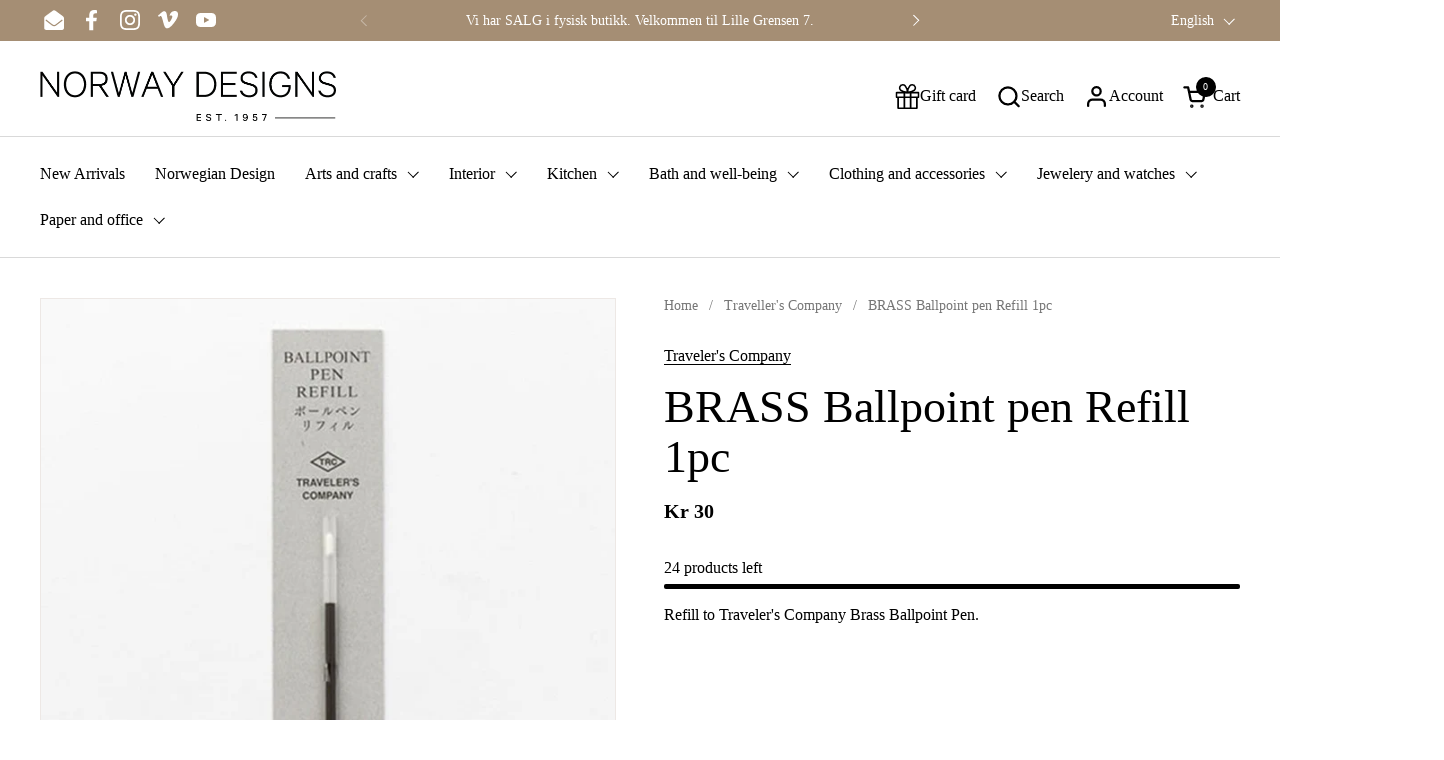

--- FILE ---
content_type: text/html; charset=utf-8
request_url: https://www.norwaydesigns.no/en/collections/travelers-company/products/travelers-company-brass-kulepenn-refill-1stk
body_size: 58090
content:
<!doctype html><html id="html" class="no-js" lang="en" dir="ltr">
  <head>

  
    <meta charset="utf-8">
    <meta http-equiv="X-UA-Compatible" content="IE=edge,chrome=1">
    <meta name="viewport" content="width=device-width, initial-scale=1.0, height=device-height, minimum-scale=1.0"><link rel="shortcut icon" href="//www.norwaydesigns.no/cdn/shop/files/Norway_Designs_favicon_3.jpg?crop=center&height=32&v=1693301544&width=32" type="image/png" /><title>BRASS Ballpoint pen Refill 1pc &ndash; Norway Designs
</title><meta name="description" content="Refill for Traveler&#39;s Company Brass Ballpoint Pen.">

<meta property="og:site_name" content="Norway Designs">
<meta property="og:url" content="https://www.norwaydesigns.no/en/products/travelers-company-brass-kulepenn-refill-1stk">
<meta property="og:title" content="BRASS Ballpoint pen Refill 1pc">
<meta property="og:type" content="product">
<meta property="og:description" content="Refill for Traveler&#39;s Company Brass Ballpoint Pen."><meta property="og:image" content="http://www.norwaydesigns.no/cdn/shop/products/Travelers-company-refill-kulepenn-norway-designs.jpg?v=1713172852">
  <meta property="og:image:secure_url" content="https://www.norwaydesigns.no/cdn/shop/products/Travelers-company-refill-kulepenn-norway-designs.jpg?v=1713172852">
  <meta property="og:image:width" content="947">
  <meta property="og:image:height" content="947"><meta property="og:price:amount" content="30">
  <meta property="og:price:currency" content="NOK"><meta name="twitter:card" content="summary_large_image">
<meta name="twitter:title" content="BRASS Ballpoint pen Refill 1pc">
<meta name="twitter:description" content="Refill for Traveler&#39;s Company Brass Ballpoint Pen."><script type="application/ld+json">
  [
    {
      "@context": "https://schema.org",
      "@type": "WebSite",
      "name": "Norway Designs",
      "url": "https:\/\/www.norwaydesigns.no"
    },
    {
      "@context": "https://schema.org",
      "@type": "Organization",
      "name": "Norway Designs",
      "url": "https:\/\/www.norwaydesigns.no"
    }
  ]
</script>

<script type="application/ld+json">
{
  "@context": "http://schema.org",
  "@type": "BreadcrumbList",
  "itemListElement": [
    {
      "@type": "ListItem",
      "position": 1,
      "name": "Home",
      "item": "https://www.norwaydesigns.no"
    },{
          "@type": "ListItem",
          "position": 2,
          "name": "Traveller's Company",
          "item": "https://www.norwaydesigns.no/en/collections/travelers-company"
        },{
        "@type": "ListItem",
        "position": 3,
        "name": "BRASS Ballpoint pen Refill 1pc",
        "item": "https://www.norwaydesigns.no/en/products/travelers-company-brass-kulepenn-refill-1stk"
      }]
}
</script><script type="application/ld+json">
  {
    "@context": "http://schema.org",
    "@type": "Product",
    "name": "BRASS Ballpoint pen Refill 1pc",
    "url": "https:\/\/www.norwaydesigns.no\/en\/products\/travelers-company-brass-kulepenn-refill-1stk",
    "offers": [{
          "@type" : "Offer","sku": "027704000100","gtin13": 4902805366380,"availability" : "http://schema.org/InStock",
          "price" : 30.0,
          "priceCurrency" : "NOK",
          "url" : "https:\/\/www.norwaydesigns.no\/en\/products\/travelers-company-brass-kulepenn-refill-1stk?variant=39817391734917"
        }
],
    "brand": {
      "@type": "Brand",
      "name": "Traveler's Company"
    },
    "description": "\n\n Refill to Traveler's Company Brass Ballpoint Pen. \n\n\n\n\n\n",
    "category": "Pens","sku": "027704000100",
    "image": {
      "@type": "ImageObject",
      "url": "https:\/\/www.norwaydesigns.no\/cdn\/shop\/products\/Travelers-company-refill-kulepenn-norway-designs.jpg?v=1713172852",
      "image": "https:\/\/www.norwaydesigns.no\/cdn\/shop\/products\/Travelers-company-refill-kulepenn-norway-designs.jpg?v=1713172852",
      "name": "Traveler's Company - BRASS Kulepenn Refill 1stk - Norway Designs",
      "width": "947",
      "height": "947"
    }
  }
  </script><link rel="canonical" href="https://www.norwaydesigns.no/en/products/travelers-company-brass-kulepenn-refill-1stk">
  
    <link rel="preconnect" href="https://cdn.shopify.com"><link rel="preconnect" href="https://fonts.shopifycdn.com" crossorigin><link rel="preload" href="//www.norwaydesigns.no/cdn/fonts/outfit/outfit_n3.8c97ae4c4fac7c2ea467a6dc784857f4de7e0e37.woff2" as="font" type="font/woff2" crossorigin><style type="text/css">
@font-face {
  font-family: Outfit;
  font-weight: 300;
  font-style: normal;
  font-display: swap;
  src: url("//www.norwaydesigns.no/cdn/fonts/outfit/outfit_n3.8c97ae4c4fac7c2ea467a6dc784857f4de7e0e37.woff2") format("woff2"),
       url("//www.norwaydesigns.no/cdn/fonts/outfit/outfit_n3.b50a189ccde91f9bceee88f207c18c09f0b62a7b.woff") format("woff");
}
@font-face {
  font-family: Outfit;
  font-weight: 400;
  font-style: normal;
  font-display: swap;
  src: url("//www.norwaydesigns.no/cdn/fonts/outfit/outfit_n4.387c2e2715c484a1f1075eb90d64808f1b37ac58.woff2") format("woff2"),
       url("//www.norwaydesigns.no/cdn/fonts/outfit/outfit_n4.aca8c81f18f62c9baa15c2dc5d1f6dd5442cdc50.woff") format("woff");
}



</style>
<style type="text/css">

  :root {

    /* Font variables */

    --font-stack-headings-primary: "New York", Iowan Old Style, Apple Garamond, Baskerville, Times New Roman, Droid Serif, Times, Source Serif Pro, serif, Apple Color Emoji, Segoe UI Emoji, Segoe UI Symbol;
    --font-weight-headings-primary: 400;
    --font-style-headings-primary: normal;

    --font-stack-body-primary: "New York", Iowan Old Style, Apple Garamond, Baskerville, Times New Roman, Droid Serif, Times, Source Serif Pro, serif, Apple Color Emoji, Segoe UI Emoji, Segoe UI Symbol;
    --font-weight-body-primary: 400;--font-weight-body-primary-bold: 700;--font-weight-body-primary-medium: 400;--font-style-body-primary: normal;

    --font-stack-body-secondary: Outfit, sans-serif;
    --font-weight-body-secondary: 300;--font-weight-body-secondary-bold: 400;--font-style-body-secondary: normal;

    --font-weight-menu: var(--font-weight-body-primary-medium);
    --font-weight-buttons: var(--font-weight-body-primary-medium);

    --base-headings-primary-size: 55;
    --base-headings-secondary-size: ;
    --base-headings-line: 1;
    --base-headings-spacing: 0.0em;

    --base-body-primary-size: 16;
    --base-body-secondary-size: 20;
    --base-body-line: 1.4;

    /* Color variables */

    --color-background-header: #FFFFFF;
    --color-text-header: #000000;
    --color-foreground-header: #fff;
    --color-borders-header: rgba(0, 0, 0, 0.15);

    --color-background-main: #FFFFFF;
    --color-secondary-background-main: rgba(0, 0, 0, 0.08);
    --color-third-background-main: rgba(0, 0, 0, 0.04);
    --color-fourth-background-main: rgba(0, 0, 0, 0.02);
    --color-opacity-background-main: rgba(255, 255, 255, 0);
    --color-text-main: #000000;
    --color-foreground-main: #fff;
    --color-secondary-text-main: rgba(0, 0, 0, 0.6);
    --color-borders-main: rgba(0, 0, 0, 0.1);
    --color-background-main-alternate: #ede8e5;

    --color-background-product-card: rgba(0,0,0,0);
    --color-background-cart-card: rgba(0,0,0,0);

    --color-background-footer: #a58e74;
    --color-text-footer: #fff;
    --color-borders-footer: rgba(255, 255, 255, 0.15);

    --color-borders-forms-primary: rgba(0, 0, 0, 0.3);
    --color-borders-forms-secondary: rgba(0, 0, 0, 0.6);

    /* Borders */

    --border-width-cards: px;
    --border-radius-cards: 0px;
    --border-width-buttons: 1px;
    --border-radius-buttons: 0px;
    --border-width-forms: 1px;
    --border-radius-forms: 0px;
    --border-radius-widgets: 0px;
    --border-radius-product-card: 0px;

    /* Layout */
    
    --theme-max-width: 1400px;
    --grid-gap-original-base: 20px;
    --container-vertical-space-base: 50px;
    --image-fit-padding: 10%;

  }

  .facets--horiz .facets__summary, #main select, .sidebar select {
    background-image: url('data:image/svg+xml;utf8,<svg fill="none" height="7" viewBox="0 0 12 7" width="12" xmlns="http://www.w3.org/2000/svg"><g fill="%23000000"><path d="m1.2334.554688 5.65685 5.656852-.7071.70711-5.656858-5.65686z"/><path d="m11.8252 1.26221-5.65686 5.65685-.70711-.70711 5.65687-5.65685z"/></g></svg>');
  }

  .star-rating__stars {
    background-image: url('data:image/svg+xml;utf8,<svg width="20" height="14" viewBox="0 0 14 13" fill="rgba%280%2C+0%2C+0%2C+0.1%29" xmlns="http://www.w3.org/2000/svg"><path d="m7 0 1.572 4.837h5.085l-4.114 2.99 1.572 4.836L7 9.673l-4.114 2.99 1.571-4.837-4.114-2.99h5.085L7 0Z" stroke="rgba%280%2C+0%2C+0%2C+0.1%29" stroke-width="0"/></svg>');
  }
  .star-rating__stars-active {
    background-image: url('data:image/svg+xml;utf8,<svg width="20" height="13" viewBox="0 0 14 13" fill="none" xmlns="http://www.w3.org/2000/svg"><path d="m7 0 1.572 4.837h5.085l-4.114 2.99 1.572 4.836L7 9.673l-4.114 2.99 1.571-4.837-4.114-2.99h5.085L7 0Z" fill="%23000000" stroke-width="0"/></svg>');
  }

  

</style>

<style id="root-height">
  :root {
    --window-height: 100vh;
  }
</style><link href="//www.norwaydesigns.no/cdn/shop/t/32/assets/theme.css?v=123725934195727217391693384776" as="style" rel="preload"><link href="//www.norwaydesigns.no/cdn/shop/t/32/assets/section-header.css?v=161881130270077988511690964759" as="style" rel="preload"><link href="//www.norwaydesigns.no/cdn/shop/t/32/assets/component-product-item.css?v=94746316285047237571690964758" as="style" rel="preload"><link href="//www.norwaydesigns.no/cdn/shop/t/32/assets/component-product-variants.css?v=181504290109420163051690964758" as="style" rel="preload"><link href="//www.norwaydesigns.no/cdn/shop/t/32/assets/section-main-product.css?v=166707989704051666211690964760" as="style" rel="preload"><link href="//www.norwaydesigns.no/cdn/shop/t/32/assets/theme.css?v=123725934195727217391693384776" rel="stylesheet" type="text/css" media="all" />
  
    <script>window.performance && window.performance.mark && window.performance.mark('shopify.content_for_header.start');</script><meta name="google-site-verification" content="CcWQlt1h0W9lKpe505yWGyygF29cCz8dX5YtZ4gPGco">
<meta id="shopify-digital-wallet" name="shopify-digital-wallet" content="/5793229/digital_wallets/dialog">
<link rel="alternate" hreflang="x-default" href="https://www.norwaydesigns.no/products/travelers-company-brass-kulepenn-refill-1stk">
<link rel="alternate" hreflang="no" href="https://www.norwaydesigns.no/products/travelers-company-brass-kulepenn-refill-1stk">
<link rel="alternate" hreflang="en" href="https://www.norwaydesigns.no/en/products/travelers-company-brass-kulepenn-refill-1stk">
<link rel="alternate" type="application/json+oembed" href="https://www.norwaydesigns.no/en/products/travelers-company-brass-kulepenn-refill-1stk.oembed">
<script async="async" src="/checkouts/internal/preloads.js?locale=en-NO"></script>
<script id="shopify-features" type="application/json">{"accessToken":"8161ac4ef513be66bb52a442211f74c6","betas":["rich-media-storefront-analytics"],"domain":"www.norwaydesigns.no","predictiveSearch":true,"shopId":5793229,"locale":"en"}</script>
<script>var Shopify = Shopify || {};
Shopify.shop = "norway-designs-2.myshopify.com";
Shopify.locale = "en";
Shopify.currency = {"active":"NOK","rate":"1.0"};
Shopify.country = "NO";
Shopify.theme = {"name":"Combine. - 2.2.1","id":122774749317,"schema_name":"Combine","schema_version":"2.2.1","theme_store_id":1826,"role":"main"};
Shopify.theme.handle = "null";
Shopify.theme.style = {"id":null,"handle":null};
Shopify.cdnHost = "www.norwaydesigns.no/cdn";
Shopify.routes = Shopify.routes || {};
Shopify.routes.root = "/en/";</script>
<script type="module">!function(o){(o.Shopify=o.Shopify||{}).modules=!0}(window);</script>
<script>!function(o){function n(){var o=[];function n(){o.push(Array.prototype.slice.apply(arguments))}return n.q=o,n}var t=o.Shopify=o.Shopify||{};t.loadFeatures=n(),t.autoloadFeatures=n()}(window);</script>
<script id="shop-js-analytics" type="application/json">{"pageType":"product"}</script>
<script defer="defer" async type="module" src="//www.norwaydesigns.no/cdn/shopifycloud/shop-js/modules/v2/client.init-shop-cart-sync_BT-GjEfc.en.esm.js"></script>
<script defer="defer" async type="module" src="//www.norwaydesigns.no/cdn/shopifycloud/shop-js/modules/v2/chunk.common_D58fp_Oc.esm.js"></script>
<script defer="defer" async type="module" src="//www.norwaydesigns.no/cdn/shopifycloud/shop-js/modules/v2/chunk.modal_xMitdFEc.esm.js"></script>
<script type="module">
  await import("//www.norwaydesigns.no/cdn/shopifycloud/shop-js/modules/v2/client.init-shop-cart-sync_BT-GjEfc.en.esm.js");
await import("//www.norwaydesigns.no/cdn/shopifycloud/shop-js/modules/v2/chunk.common_D58fp_Oc.esm.js");
await import("//www.norwaydesigns.no/cdn/shopifycloud/shop-js/modules/v2/chunk.modal_xMitdFEc.esm.js");

  window.Shopify.SignInWithShop?.initShopCartSync?.({"fedCMEnabled":true,"windoidEnabled":true});

</script>
<script>(function() {
  var isLoaded = false;
  function asyncLoad() {
    if (isLoaded) return;
    isLoaded = true;
    var urls = ["https:\/\/instafeed.nfcube.com\/cdn\/af856ad44869084f2e6cadc50ef93408.js?shop=norway-designs-2.myshopify.com","https:\/\/neon.stock-sync.com\/neon\/widget.js?shop=norway-designs-2.myshopify.com","https:\/\/cdn.ordersify.com\/sdk\/productalerts-shopify.js?shop=norway-designs-2.myshopify.com"];
    for (var i = 0; i < urls.length; i++) {
      var s = document.createElement('script');
      s.type = 'text/javascript';
      s.async = true;
      s.src = urls[i];
      var x = document.getElementsByTagName('script')[0];
      x.parentNode.insertBefore(s, x);
    }
  };
  if(window.attachEvent) {
    window.attachEvent('onload', asyncLoad);
  } else {
    window.addEventListener('load', asyncLoad, false);
  }
})();</script>
<script id="__st">var __st={"a":5793229,"offset":3600,"reqid":"d7ada870-d064-4240-b672-8b81ea7ca720-1769046008","pageurl":"www.norwaydesigns.no\/en\/collections\/travelers-company\/products\/travelers-company-brass-kulepenn-refill-1stk","u":"8e1e5163240d","p":"product","rtyp":"product","rid":6699172331653};</script>
<script>window.ShopifyPaypalV4VisibilityTracking = true;</script>
<script id="captcha-bootstrap">!function(){'use strict';const t='contact',e='account',n='new_comment',o=[[t,t],['blogs',n],['comments',n],[t,'customer']],c=[[e,'customer_login'],[e,'guest_login'],[e,'recover_customer_password'],[e,'create_customer']],r=t=>t.map((([t,e])=>`form[action*='/${t}']:not([data-nocaptcha='true']) input[name='form_type'][value='${e}']`)).join(','),a=t=>()=>t?[...document.querySelectorAll(t)].map((t=>t.form)):[];function s(){const t=[...o],e=r(t);return a(e)}const i='password',u='form_key',d=['recaptcha-v3-token','g-recaptcha-response','h-captcha-response',i],f=()=>{try{return window.sessionStorage}catch{return}},m='__shopify_v',_=t=>t.elements[u];function p(t,e,n=!1){try{const o=window.sessionStorage,c=JSON.parse(o.getItem(e)),{data:r}=function(t){const{data:e,action:n}=t;return t[m]||n?{data:e,action:n}:{data:t,action:n}}(c);for(const[e,n]of Object.entries(r))t.elements[e]&&(t.elements[e].value=n);n&&o.removeItem(e)}catch(o){console.error('form repopulation failed',{error:o})}}const l='form_type',E='cptcha';function T(t){t.dataset[E]=!0}const w=window,h=w.document,L='Shopify',v='ce_forms',y='captcha';let A=!1;((t,e)=>{const n=(g='f06e6c50-85a8-45c8-87d0-21a2b65856fe',I='https://cdn.shopify.com/shopifycloud/storefront-forms-hcaptcha/ce_storefront_forms_captcha_hcaptcha.v1.5.2.iife.js',D={infoText:'Protected by hCaptcha',privacyText:'Privacy',termsText:'Terms'},(t,e,n)=>{const o=w[L][v],c=o.bindForm;if(c)return c(t,g,e,D).then(n);var r;o.q.push([[t,g,e,D],n]),r=I,A||(h.body.append(Object.assign(h.createElement('script'),{id:'captcha-provider',async:!0,src:r})),A=!0)});var g,I,D;w[L]=w[L]||{},w[L][v]=w[L][v]||{},w[L][v].q=[],w[L][y]=w[L][y]||{},w[L][y].protect=function(t,e){n(t,void 0,e),T(t)},Object.freeze(w[L][y]),function(t,e,n,w,h,L){const[v,y,A,g]=function(t,e,n){const i=e?o:[],u=t?c:[],d=[...i,...u],f=r(d),m=r(i),_=r(d.filter((([t,e])=>n.includes(e))));return[a(f),a(m),a(_),s()]}(w,h,L),I=t=>{const e=t.target;return e instanceof HTMLFormElement?e:e&&e.form},D=t=>v().includes(t);t.addEventListener('submit',(t=>{const e=I(t);if(!e)return;const n=D(e)&&!e.dataset.hcaptchaBound&&!e.dataset.recaptchaBound,o=_(e),c=g().includes(e)&&(!o||!o.value);(n||c)&&t.preventDefault(),c&&!n&&(function(t){try{if(!f())return;!function(t){const e=f();if(!e)return;const n=_(t);if(!n)return;const o=n.value;o&&e.removeItem(o)}(t);const e=Array.from(Array(32),(()=>Math.random().toString(36)[2])).join('');!function(t,e){_(t)||t.append(Object.assign(document.createElement('input'),{type:'hidden',name:u})),t.elements[u].value=e}(t,e),function(t,e){const n=f();if(!n)return;const o=[...t.querySelectorAll(`input[type='${i}']`)].map((({name:t})=>t)),c=[...d,...o],r={};for(const[a,s]of new FormData(t).entries())c.includes(a)||(r[a]=s);n.setItem(e,JSON.stringify({[m]:1,action:t.action,data:r}))}(t,e)}catch(e){console.error('failed to persist form',e)}}(e),e.submit())}));const S=(t,e)=>{t&&!t.dataset[E]&&(n(t,e.some((e=>e===t))),T(t))};for(const o of['focusin','change'])t.addEventListener(o,(t=>{const e=I(t);D(e)&&S(e,y())}));const B=e.get('form_key'),M=e.get(l),P=B&&M;t.addEventListener('DOMContentLoaded',(()=>{const t=y();if(P)for(const e of t)e.elements[l].value===M&&p(e,B);[...new Set([...A(),...v().filter((t=>'true'===t.dataset.shopifyCaptcha))])].forEach((e=>S(e,t)))}))}(h,new URLSearchParams(w.location.search),n,t,e,['guest_login'])})(!0,!0)}();</script>
<script integrity="sha256-4kQ18oKyAcykRKYeNunJcIwy7WH5gtpwJnB7kiuLZ1E=" data-source-attribution="shopify.loadfeatures" defer="defer" src="//www.norwaydesigns.no/cdn/shopifycloud/storefront/assets/storefront/load_feature-a0a9edcb.js" crossorigin="anonymous"></script>
<script data-source-attribution="shopify.dynamic_checkout.dynamic.init">var Shopify=Shopify||{};Shopify.PaymentButton=Shopify.PaymentButton||{isStorefrontPortableWallets:!0,init:function(){window.Shopify.PaymentButton.init=function(){};var t=document.createElement("script");t.src="https://www.norwaydesigns.no/cdn/shopifycloud/portable-wallets/latest/portable-wallets.en.js",t.type="module",document.head.appendChild(t)}};
</script>
<script data-source-attribution="shopify.dynamic_checkout.buyer_consent">
  function portableWalletsHideBuyerConsent(e){var t=document.getElementById("shopify-buyer-consent"),n=document.getElementById("shopify-subscription-policy-button");t&&n&&(t.classList.add("hidden"),t.setAttribute("aria-hidden","true"),n.removeEventListener("click",e))}function portableWalletsShowBuyerConsent(e){var t=document.getElementById("shopify-buyer-consent"),n=document.getElementById("shopify-subscription-policy-button");t&&n&&(t.classList.remove("hidden"),t.removeAttribute("aria-hidden"),n.addEventListener("click",e))}window.Shopify?.PaymentButton&&(window.Shopify.PaymentButton.hideBuyerConsent=portableWalletsHideBuyerConsent,window.Shopify.PaymentButton.showBuyerConsent=portableWalletsShowBuyerConsent);
</script>
<script data-source-attribution="shopify.dynamic_checkout.cart.bootstrap">document.addEventListener("DOMContentLoaded",(function(){function t(){return document.querySelector("shopify-accelerated-checkout-cart, shopify-accelerated-checkout")}if(t())Shopify.PaymentButton.init();else{new MutationObserver((function(e,n){t()&&(Shopify.PaymentButton.init(),n.disconnect())})).observe(document.body,{childList:!0,subtree:!0})}}));
</script>
<script id='scb4127' type='text/javascript' async='' src='https://www.norwaydesigns.no/cdn/shopifycloud/privacy-banner/storefront-banner.js'></script>
<script>window.performance && window.performance.mark && window.performance.mark('shopify.content_for_header.end');</script>
  
    <script>
  
      /* js helpers */
      const debounce = (fn, wait) => {
        let t;
        return (...args) => {
          clearTimeout(t);
          t = setTimeout(() => fn.apply(this, args), wait);
        };
      }
      window.KEYCODES = {
        TAB: 9,
        ESC: 27,
        DOWN: 40,
        RIGHT: 39,
        UP: 38,
        LEFT: 37,
        RETURN: 13
      };
  
      /* background image sizes */
      const rbi = [];
      const rbiSetSize = (img) => {
        if ( img.offsetWidth / img.dataset.ratio < img.offsetHeight ) {
          img.setAttribute('sizes', `${Math.ceil(img.offsetHeight * img.dataset.ratio)}px`);
        } else {
          img.setAttribute('sizes', `${Math.ceil(img.offsetWidth)}px`);
        }
      }
      window.addEventListener('resize', debounce(()=>{
        for ( let img of rbi ) {
          rbiSetSize(img);
        }
      }, 250));
  
      /* lazy looad images reveal effect */
      const imageReveal = new IntersectionObserver((entries, observer)=>{
        entries.forEach(entry=>{
          if ( entry.isIntersecting ) {
            setTimeout(()=>{
              entry.target.classList.remove('lazy-image--to-reveal');
            }, 500);
            entry.target.classList.add('lazy-image--revealed');
            observer.unobserve(entry.target);
          }
        });
      }, {rootMargin: '20px 0px 0px 0px'});

    </script><noscript>
      <link rel="stylesheet" href="//www.norwaydesigns.no/cdn/shop/t/32/assets/theme-noscript.css?v=179842145173141752951690964760">
    </noscript>
  
  <!--Gem_Page_Header_Script-->
<!-- "snippets/gem-app-header-scripts.liquid" was not rendered, the associated app was uninstalled -->
<!--End_Gem_Page_Header_Script-->

    <meta name="google-site-verification" content="h7KM-eQI-AqzPw7ZIsaCtRtEnevv3QpQZTWmEoZXnHY" />
<script src="https://cdn.shopify.com/extensions/019bde97-a6f8-7700-a29a-355164148025/globo-color-swatch-214/assets/globoswatch.js" type="text/javascript" defer="defer"></script>
<link href="https://monorail-edge.shopifysvc.com" rel="dns-prefetch">
<script>(function(){if ("sendBeacon" in navigator && "performance" in window) {try {var session_token_from_headers = performance.getEntriesByType('navigation')[0].serverTiming.find(x => x.name == '_s').description;} catch {var session_token_from_headers = undefined;}var session_cookie_matches = document.cookie.match(/_shopify_s=([^;]*)/);var session_token_from_cookie = session_cookie_matches && session_cookie_matches.length === 2 ? session_cookie_matches[1] : "";var session_token = session_token_from_headers || session_token_from_cookie || "";function handle_abandonment_event(e) {var entries = performance.getEntries().filter(function(entry) {return /monorail-edge.shopifysvc.com/.test(entry.name);});if (!window.abandonment_tracked && entries.length === 0) {window.abandonment_tracked = true;var currentMs = Date.now();var navigation_start = performance.timing.navigationStart;var payload = {shop_id: 5793229,url: window.location.href,navigation_start,duration: currentMs - navigation_start,session_token,page_type: "product"};window.navigator.sendBeacon("https://monorail-edge.shopifysvc.com/v1/produce", JSON.stringify({schema_id: "online_store_buyer_site_abandonment/1.1",payload: payload,metadata: {event_created_at_ms: currentMs,event_sent_at_ms: currentMs}}));}}window.addEventListener('pagehide', handle_abandonment_event);}}());</script>
<script id="web-pixels-manager-setup">(function e(e,d,r,n,o){if(void 0===o&&(o={}),!Boolean(null===(a=null===(i=window.Shopify)||void 0===i?void 0:i.analytics)||void 0===a?void 0:a.replayQueue)){var i,a;window.Shopify=window.Shopify||{};var t=window.Shopify;t.analytics=t.analytics||{};var s=t.analytics;s.replayQueue=[],s.publish=function(e,d,r){return s.replayQueue.push([e,d,r]),!0};try{self.performance.mark("wpm:start")}catch(e){}var l=function(){var e={modern:/Edge?\/(1{2}[4-9]|1[2-9]\d|[2-9]\d{2}|\d{4,})\.\d+(\.\d+|)|Firefox\/(1{2}[4-9]|1[2-9]\d|[2-9]\d{2}|\d{4,})\.\d+(\.\d+|)|Chrom(ium|e)\/(9{2}|\d{3,})\.\d+(\.\d+|)|(Maci|X1{2}).+ Version\/(15\.\d+|(1[6-9]|[2-9]\d|\d{3,})\.\d+)([,.]\d+|)( \(\w+\)|)( Mobile\/\w+|) Safari\/|Chrome.+OPR\/(9{2}|\d{3,})\.\d+\.\d+|(CPU[ +]OS|iPhone[ +]OS|CPU[ +]iPhone|CPU IPhone OS|CPU iPad OS)[ +]+(15[._]\d+|(1[6-9]|[2-9]\d|\d{3,})[._]\d+)([._]\d+|)|Android:?[ /-](13[3-9]|1[4-9]\d|[2-9]\d{2}|\d{4,})(\.\d+|)(\.\d+|)|Android.+Firefox\/(13[5-9]|1[4-9]\d|[2-9]\d{2}|\d{4,})\.\d+(\.\d+|)|Android.+Chrom(ium|e)\/(13[3-9]|1[4-9]\d|[2-9]\d{2}|\d{4,})\.\d+(\.\d+|)|SamsungBrowser\/([2-9]\d|\d{3,})\.\d+/,legacy:/Edge?\/(1[6-9]|[2-9]\d|\d{3,})\.\d+(\.\d+|)|Firefox\/(5[4-9]|[6-9]\d|\d{3,})\.\d+(\.\d+|)|Chrom(ium|e)\/(5[1-9]|[6-9]\d|\d{3,})\.\d+(\.\d+|)([\d.]+$|.*Safari\/(?![\d.]+ Edge\/[\d.]+$))|(Maci|X1{2}).+ Version\/(10\.\d+|(1[1-9]|[2-9]\d|\d{3,})\.\d+)([,.]\d+|)( \(\w+\)|)( Mobile\/\w+|) Safari\/|Chrome.+OPR\/(3[89]|[4-9]\d|\d{3,})\.\d+\.\d+|(CPU[ +]OS|iPhone[ +]OS|CPU[ +]iPhone|CPU IPhone OS|CPU iPad OS)[ +]+(10[._]\d+|(1[1-9]|[2-9]\d|\d{3,})[._]\d+)([._]\d+|)|Android:?[ /-](13[3-9]|1[4-9]\d|[2-9]\d{2}|\d{4,})(\.\d+|)(\.\d+|)|Mobile Safari.+OPR\/([89]\d|\d{3,})\.\d+\.\d+|Android.+Firefox\/(13[5-9]|1[4-9]\d|[2-9]\d{2}|\d{4,})\.\d+(\.\d+|)|Android.+Chrom(ium|e)\/(13[3-9]|1[4-9]\d|[2-9]\d{2}|\d{4,})\.\d+(\.\d+|)|Android.+(UC? ?Browser|UCWEB|U3)[ /]?(15\.([5-9]|\d{2,})|(1[6-9]|[2-9]\d|\d{3,})\.\d+)\.\d+|SamsungBrowser\/(5\.\d+|([6-9]|\d{2,})\.\d+)|Android.+MQ{2}Browser\/(14(\.(9|\d{2,})|)|(1[5-9]|[2-9]\d|\d{3,})(\.\d+|))(\.\d+|)|K[Aa][Ii]OS\/(3\.\d+|([4-9]|\d{2,})\.\d+)(\.\d+|)/},d=e.modern,r=e.legacy,n=navigator.userAgent;return n.match(d)?"modern":n.match(r)?"legacy":"unknown"}(),u="modern"===l?"modern":"legacy",c=(null!=n?n:{modern:"",legacy:""})[u],f=function(e){return[e.baseUrl,"/wpm","/b",e.hashVersion,"modern"===e.buildTarget?"m":"l",".js"].join("")}({baseUrl:d,hashVersion:r,buildTarget:u}),m=function(e){var d=e.version,r=e.bundleTarget,n=e.surface,o=e.pageUrl,i=e.monorailEndpoint;return{emit:function(e){var a=e.status,t=e.errorMsg,s=(new Date).getTime(),l=JSON.stringify({metadata:{event_sent_at_ms:s},events:[{schema_id:"web_pixels_manager_load/3.1",payload:{version:d,bundle_target:r,page_url:o,status:a,surface:n,error_msg:t},metadata:{event_created_at_ms:s}}]});if(!i)return console&&console.warn&&console.warn("[Web Pixels Manager] No Monorail endpoint provided, skipping logging."),!1;try{return self.navigator.sendBeacon.bind(self.navigator)(i,l)}catch(e){}var u=new XMLHttpRequest;try{return u.open("POST",i,!0),u.setRequestHeader("Content-Type","text/plain"),u.send(l),!0}catch(e){return console&&console.warn&&console.warn("[Web Pixels Manager] Got an unhandled error while logging to Monorail."),!1}}}}({version:r,bundleTarget:l,surface:e.surface,pageUrl:self.location.href,monorailEndpoint:e.monorailEndpoint});try{o.browserTarget=l,function(e){var d=e.src,r=e.async,n=void 0===r||r,o=e.onload,i=e.onerror,a=e.sri,t=e.scriptDataAttributes,s=void 0===t?{}:t,l=document.createElement("script"),u=document.querySelector("head"),c=document.querySelector("body");if(l.async=n,l.src=d,a&&(l.integrity=a,l.crossOrigin="anonymous"),s)for(var f in s)if(Object.prototype.hasOwnProperty.call(s,f))try{l.dataset[f]=s[f]}catch(e){}if(o&&l.addEventListener("load",o),i&&l.addEventListener("error",i),u)u.appendChild(l);else{if(!c)throw new Error("Did not find a head or body element to append the script");c.appendChild(l)}}({src:f,async:!0,onload:function(){if(!function(){var e,d;return Boolean(null===(d=null===(e=window.Shopify)||void 0===e?void 0:e.analytics)||void 0===d?void 0:d.initialized)}()){var d=window.webPixelsManager.init(e)||void 0;if(d){var r=window.Shopify.analytics;r.replayQueue.forEach((function(e){var r=e[0],n=e[1],o=e[2];d.publishCustomEvent(r,n,o)})),r.replayQueue=[],r.publish=d.publishCustomEvent,r.visitor=d.visitor,r.initialized=!0}}},onerror:function(){return m.emit({status:"failed",errorMsg:"".concat(f," has failed to load")})},sri:function(e){var d=/^sha384-[A-Za-z0-9+/=]+$/;return"string"==typeof e&&d.test(e)}(c)?c:"",scriptDataAttributes:o}),m.emit({status:"loading"})}catch(e){m.emit({status:"failed",errorMsg:(null==e?void 0:e.message)||"Unknown error"})}}})({shopId: 5793229,storefrontBaseUrl: "https://www.norwaydesigns.no",extensionsBaseUrl: "https://extensions.shopifycdn.com/cdn/shopifycloud/web-pixels-manager",monorailEndpoint: "https://monorail-edge.shopifysvc.com/unstable/produce_batch",surface: "storefront-renderer",enabledBetaFlags: ["2dca8a86"],webPixelsConfigList: [{"id":"454492293","configuration":"{\"tagID\":\"2612575815352\"}","eventPayloadVersion":"v1","runtimeContext":"STRICT","scriptVersion":"18031546ee651571ed29edbe71a3550b","type":"APP","apiClientId":3009811,"privacyPurposes":["ANALYTICS","MARKETING","SALE_OF_DATA"],"dataSharingAdjustments":{"protectedCustomerApprovalScopes":["read_customer_address","read_customer_email","read_customer_name","read_customer_personal_data","read_customer_phone"]}},{"id":"216498309","configuration":"{\"config\":\"{\\\"pixel_id\\\":\\\"G-B3RDXXFHZ9\\\",\\\"target_country\\\":\\\"NO\\\",\\\"gtag_events\\\":[{\\\"type\\\":\\\"begin_checkout\\\",\\\"action_label\\\":\\\"G-B3RDXXFHZ9\\\"},{\\\"type\\\":\\\"search\\\",\\\"action_label\\\":\\\"G-B3RDXXFHZ9\\\"},{\\\"type\\\":\\\"view_item\\\",\\\"action_label\\\":[\\\"G-B3RDXXFHZ9\\\",\\\"MC-5GRD9JL6XW\\\"]},{\\\"type\\\":\\\"purchase\\\",\\\"action_label\\\":[\\\"G-B3RDXXFHZ9\\\",\\\"MC-5GRD9JL6XW\\\"]},{\\\"type\\\":\\\"page_view\\\",\\\"action_label\\\":[\\\"G-B3RDXXFHZ9\\\",\\\"MC-5GRD9JL6XW\\\"]},{\\\"type\\\":\\\"add_payment_info\\\",\\\"action_label\\\":\\\"G-B3RDXXFHZ9\\\"},{\\\"type\\\":\\\"add_to_cart\\\",\\\"action_label\\\":\\\"G-B3RDXXFHZ9\\\"}],\\\"enable_monitoring_mode\\\":false}\"}","eventPayloadVersion":"v1","runtimeContext":"OPEN","scriptVersion":"b2a88bafab3e21179ed38636efcd8a93","type":"APP","apiClientId":1780363,"privacyPurposes":[],"dataSharingAdjustments":{"protectedCustomerApprovalScopes":["read_customer_address","read_customer_email","read_customer_name","read_customer_personal_data","read_customer_phone"]}},{"id":"88309893","configuration":"{\"pixel_id\":\"695977610503814\",\"pixel_type\":\"facebook_pixel\",\"metaapp_system_user_token\":\"-\"}","eventPayloadVersion":"v1","runtimeContext":"OPEN","scriptVersion":"ca16bc87fe92b6042fbaa3acc2fbdaa6","type":"APP","apiClientId":2329312,"privacyPurposes":["ANALYTICS","MARKETING","SALE_OF_DATA"],"dataSharingAdjustments":{"protectedCustomerApprovalScopes":["read_customer_address","read_customer_email","read_customer_name","read_customer_personal_data","read_customer_phone"]}},{"id":"13500549","eventPayloadVersion":"1","runtimeContext":"LAX","scriptVersion":"2","type":"CUSTOM","privacyPurposes":["ANALYTICS","MARKETING","SALE_OF_DATA"],"name":"Google"},{"id":"13533317","eventPayloadVersion":"1","runtimeContext":"LAX","scriptVersion":"1","type":"CUSTOM","privacyPurposes":["ANALYTICS","MARKETING","SALE_OF_DATA"],"name":"Snapppt"},{"id":"shopify-app-pixel","configuration":"{}","eventPayloadVersion":"v1","runtimeContext":"STRICT","scriptVersion":"0450","apiClientId":"shopify-pixel","type":"APP","privacyPurposes":["ANALYTICS","MARKETING"]},{"id":"shopify-custom-pixel","eventPayloadVersion":"v1","runtimeContext":"LAX","scriptVersion":"0450","apiClientId":"shopify-pixel","type":"CUSTOM","privacyPurposes":["ANALYTICS","MARKETING"]}],isMerchantRequest: false,initData: {"shop":{"name":"Norway Designs","paymentSettings":{"currencyCode":"NOK"},"myshopifyDomain":"norway-designs-2.myshopify.com","countryCode":"NO","storefrontUrl":"https:\/\/www.norwaydesigns.no\/en"},"customer":null,"cart":null,"checkout":null,"productVariants":[{"price":{"amount":30.0,"currencyCode":"NOK"},"product":{"title":"BRASS Ballpoint pen Refill 1pc","vendor":"Traveler's Company","id":"6699172331653","untranslatedTitle":"BRASS Ballpoint pen Refill 1pc","url":"\/en\/products\/travelers-company-brass-kulepenn-refill-1stk","type":"Pens"},"id":"39817391734917","image":{"src":"\/\/www.norwaydesigns.no\/cdn\/shop\/products\/Travelers-company-refill-kulepenn-norway-designs.jpg?v=1713172852"},"sku":"027704000100","title":"Default Title","untranslatedTitle":"Default Title"}],"purchasingCompany":null},},"https://www.norwaydesigns.no/cdn","fcfee988w5aeb613cpc8e4bc33m6693e112",{"modern":"","legacy":""},{"shopId":"5793229","storefrontBaseUrl":"https:\/\/www.norwaydesigns.no","extensionBaseUrl":"https:\/\/extensions.shopifycdn.com\/cdn\/shopifycloud\/web-pixels-manager","surface":"storefront-renderer","enabledBetaFlags":"[\"2dca8a86\"]","isMerchantRequest":"false","hashVersion":"fcfee988w5aeb613cpc8e4bc33m6693e112","publish":"custom","events":"[[\"page_viewed\",{}],[\"product_viewed\",{\"productVariant\":{\"price\":{\"amount\":30.0,\"currencyCode\":\"NOK\"},\"product\":{\"title\":\"BRASS Ballpoint pen Refill 1pc\",\"vendor\":\"Traveler's Company\",\"id\":\"6699172331653\",\"untranslatedTitle\":\"BRASS Ballpoint pen Refill 1pc\",\"url\":\"\/en\/products\/travelers-company-brass-kulepenn-refill-1stk\",\"type\":\"Pens\"},\"id\":\"39817391734917\",\"image\":{\"src\":\"\/\/www.norwaydesigns.no\/cdn\/shop\/products\/Travelers-company-refill-kulepenn-norway-designs.jpg?v=1713172852\"},\"sku\":\"027704000100\",\"title\":\"Default Title\",\"untranslatedTitle\":\"Default Title\"}}]]"});</script><script>
  window.ShopifyAnalytics = window.ShopifyAnalytics || {};
  window.ShopifyAnalytics.meta = window.ShopifyAnalytics.meta || {};
  window.ShopifyAnalytics.meta.currency = 'NOK';
  var meta = {"product":{"id":6699172331653,"gid":"gid:\/\/shopify\/Product\/6699172331653","vendor":"Traveler's Company","type":"Pens","handle":"travelers-company-brass-kulepenn-refill-1stk","variants":[{"id":39817391734917,"price":3000,"name":"BRASS Ballpoint pen Refill 1pc","public_title":null,"sku":"027704000100"}],"remote":false},"page":{"pageType":"product","resourceType":"product","resourceId":6699172331653,"requestId":"d7ada870-d064-4240-b672-8b81ea7ca720-1769046008"}};
  for (var attr in meta) {
    window.ShopifyAnalytics.meta[attr] = meta[attr];
  }
</script>
<script class="analytics">
  (function () {
    var customDocumentWrite = function(content) {
      var jquery = null;

      if (window.jQuery) {
        jquery = window.jQuery;
      } else if (window.Checkout && window.Checkout.$) {
        jquery = window.Checkout.$;
      }

      if (jquery) {
        jquery('body').append(content);
      }
    };

    var hasLoggedConversion = function(token) {
      if (token) {
        return document.cookie.indexOf('loggedConversion=' + token) !== -1;
      }
      return false;
    }

    var setCookieIfConversion = function(token) {
      if (token) {
        var twoMonthsFromNow = new Date(Date.now());
        twoMonthsFromNow.setMonth(twoMonthsFromNow.getMonth() + 2);

        document.cookie = 'loggedConversion=' + token + '; expires=' + twoMonthsFromNow;
      }
    }

    var trekkie = window.ShopifyAnalytics.lib = window.trekkie = window.trekkie || [];
    if (trekkie.integrations) {
      return;
    }
    trekkie.methods = [
      'identify',
      'page',
      'ready',
      'track',
      'trackForm',
      'trackLink'
    ];
    trekkie.factory = function(method) {
      return function() {
        var args = Array.prototype.slice.call(arguments);
        args.unshift(method);
        trekkie.push(args);
        return trekkie;
      };
    };
    for (var i = 0; i < trekkie.methods.length; i++) {
      var key = trekkie.methods[i];
      trekkie[key] = trekkie.factory(key);
    }
    trekkie.load = function(config) {
      trekkie.config = config || {};
      trekkie.config.initialDocumentCookie = document.cookie;
      var first = document.getElementsByTagName('script')[0];
      var script = document.createElement('script');
      script.type = 'text/javascript';
      script.onerror = function(e) {
        var scriptFallback = document.createElement('script');
        scriptFallback.type = 'text/javascript';
        scriptFallback.onerror = function(error) {
                var Monorail = {
      produce: function produce(monorailDomain, schemaId, payload) {
        var currentMs = new Date().getTime();
        var event = {
          schema_id: schemaId,
          payload: payload,
          metadata: {
            event_created_at_ms: currentMs,
            event_sent_at_ms: currentMs
          }
        };
        return Monorail.sendRequest("https://" + monorailDomain + "/v1/produce", JSON.stringify(event));
      },
      sendRequest: function sendRequest(endpointUrl, payload) {
        // Try the sendBeacon API
        if (window && window.navigator && typeof window.navigator.sendBeacon === 'function' && typeof window.Blob === 'function' && !Monorail.isIos12()) {
          var blobData = new window.Blob([payload], {
            type: 'text/plain'
          });

          if (window.navigator.sendBeacon(endpointUrl, blobData)) {
            return true;
          } // sendBeacon was not successful

        } // XHR beacon

        var xhr = new XMLHttpRequest();

        try {
          xhr.open('POST', endpointUrl);
          xhr.setRequestHeader('Content-Type', 'text/plain');
          xhr.send(payload);
        } catch (e) {
          console.log(e);
        }

        return false;
      },
      isIos12: function isIos12() {
        return window.navigator.userAgent.lastIndexOf('iPhone; CPU iPhone OS 12_') !== -1 || window.navigator.userAgent.lastIndexOf('iPad; CPU OS 12_') !== -1;
      }
    };
    Monorail.produce('monorail-edge.shopifysvc.com',
      'trekkie_storefront_load_errors/1.1',
      {shop_id: 5793229,
      theme_id: 122774749317,
      app_name: "storefront",
      context_url: window.location.href,
      source_url: "//www.norwaydesigns.no/cdn/s/trekkie.storefront.cd680fe47e6c39ca5d5df5f0a32d569bc48c0f27.min.js"});

        };
        scriptFallback.async = true;
        scriptFallback.src = '//www.norwaydesigns.no/cdn/s/trekkie.storefront.cd680fe47e6c39ca5d5df5f0a32d569bc48c0f27.min.js';
        first.parentNode.insertBefore(scriptFallback, first);
      };
      script.async = true;
      script.src = '//www.norwaydesigns.no/cdn/s/trekkie.storefront.cd680fe47e6c39ca5d5df5f0a32d569bc48c0f27.min.js';
      first.parentNode.insertBefore(script, first);
    };
    trekkie.load(
      {"Trekkie":{"appName":"storefront","development":false,"defaultAttributes":{"shopId":5793229,"isMerchantRequest":null,"themeId":122774749317,"themeCityHash":"16064362518375940776","contentLanguage":"en","currency":"NOK","eventMetadataId":"c9b012f5-f778-49a0-92d0-657842941c90"},"isServerSideCookieWritingEnabled":true,"monorailRegion":"shop_domain","enabledBetaFlags":["65f19447"]},"Session Attribution":{},"S2S":{"facebookCapiEnabled":true,"source":"trekkie-storefront-renderer","apiClientId":580111}}
    );

    var loaded = false;
    trekkie.ready(function() {
      if (loaded) return;
      loaded = true;

      window.ShopifyAnalytics.lib = window.trekkie;

      var originalDocumentWrite = document.write;
      document.write = customDocumentWrite;
      try { window.ShopifyAnalytics.merchantGoogleAnalytics.call(this); } catch(error) {};
      document.write = originalDocumentWrite;

      window.ShopifyAnalytics.lib.page(null,{"pageType":"product","resourceType":"product","resourceId":6699172331653,"requestId":"d7ada870-d064-4240-b672-8b81ea7ca720-1769046008","shopifyEmitted":true});

      var match = window.location.pathname.match(/checkouts\/(.+)\/(thank_you|post_purchase)/)
      var token = match? match[1]: undefined;
      if (!hasLoggedConversion(token)) {
        setCookieIfConversion(token);
        window.ShopifyAnalytics.lib.track("Viewed Product",{"currency":"NOK","variantId":39817391734917,"productId":6699172331653,"productGid":"gid:\/\/shopify\/Product\/6699172331653","name":"BRASS Ballpoint pen Refill 1pc","price":"30.00","sku":"027704000100","brand":"Traveler's Company","variant":null,"category":"Pens","nonInteraction":true,"remote":false},undefined,undefined,{"shopifyEmitted":true});
      window.ShopifyAnalytics.lib.track("monorail:\/\/trekkie_storefront_viewed_product\/1.1",{"currency":"NOK","variantId":39817391734917,"productId":6699172331653,"productGid":"gid:\/\/shopify\/Product\/6699172331653","name":"BRASS Ballpoint pen Refill 1pc","price":"30.00","sku":"027704000100","brand":"Traveler's Company","variant":null,"category":"Pens","nonInteraction":true,"remote":false,"referer":"https:\/\/www.norwaydesigns.no\/en\/collections\/travelers-company\/products\/travelers-company-brass-kulepenn-refill-1stk"});
      }
    });


        var eventsListenerScript = document.createElement('script');
        eventsListenerScript.async = true;
        eventsListenerScript.src = "//www.norwaydesigns.no/cdn/shopifycloud/storefront/assets/shop_events_listener-3da45d37.js";
        document.getElementsByTagName('head')[0].appendChild(eventsListenerScript);

})();</script>
  <script>
  if (!window.ga || (window.ga && typeof window.ga !== 'function')) {
    window.ga = function ga() {
      (window.ga.q = window.ga.q || []).push(arguments);
      if (window.Shopify && window.Shopify.analytics && typeof window.Shopify.analytics.publish === 'function') {
        window.Shopify.analytics.publish("ga_stub_called", {}, {sendTo: "google_osp_migration"});
      }
      console.error("Shopify's Google Analytics stub called with:", Array.from(arguments), "\nSee https://help.shopify.com/manual/promoting-marketing/pixels/pixel-migration#google for more information.");
    };
    if (window.Shopify && window.Shopify.analytics && typeof window.Shopify.analytics.publish === 'function') {
      window.Shopify.analytics.publish("ga_stub_initialized", {}, {sendTo: "google_osp_migration"});
    }
  }
</script>
<script
  defer
  src="https://www.norwaydesigns.no/cdn/shopifycloud/perf-kit/shopify-perf-kit-3.0.4.min.js"
  data-application="storefront-renderer"
  data-shop-id="5793229"
  data-render-region="gcp-us-central1"
  data-page-type="product"
  data-theme-instance-id="122774749317"
  data-theme-name="Combine"
  data-theme-version="2.2.1"
  data-monorail-region="shop_domain"
  data-resource-timing-sampling-rate="10"
  data-shs="true"
  data-shs-beacon="true"
  data-shs-export-with-fetch="true"
  data-shs-logs-sample-rate="1"
  data-shs-beacon-endpoint="https://www.norwaydesigns.no/api/collect"
></script>
</head>
  
  <body id="brass-ballpoint-pen-refill-1pc" class=" template-product template-product-konvolutter no-touchevents">
    
    <script type="text/javascript">
      if ( 'ontouchstart' in window || window.DocumentTouch && document instanceof DocumentTouch ) { document.querySelector('body').classList.remove('no-touchevents'); document.querySelector('body').classList.add('touchevents'); } 
    </script>
  
    <a href="#main" class="visually-hidden skip-to-content" tabindex="0" data-js-inert>Skip to content</a><!-- BEGIN sections: header-group -->
<div id="shopify-section-sections--14602796040325__announcement" class="shopify-section shopify-section-group-header-group mount-announcement-bar"><link href="//www.norwaydesigns.no/cdn/shop/t/32/assets/section-announcement-bar.css?v=165885266844731204801690964759" rel="stylesheet" type="text/css" media="all" />
<script src="//www.norwaydesigns.no/cdn/shop/t/32/assets/section-announcement-bar.js?v=123650352326433034491690964759" defer></script><announcement-bar id="announcement-sections--14602796040325__announcement" style="display:block" data-js-inert>
    <div class="container--large">
      <div class="announcement-bar">

        <div class="announcement-bar__social-icons lap-hide"><div class="social-icons"><a href="mailto: nettbutikk@norwaydesigns.no" target="_blank">
      <span class="visually-hidden">Email</span>
      <span class="icon" aria-hidden="true"><svg fill="none" height="120" viewBox="0 0 120 120" width="120" xmlns="http://www.w3.org/2000/svg"><path d="m109.688 100.459c0 5.095-4.134 9.229-9.229 9.229h-79.9805c-5.0949 0-9.2285-4.134-9.2285-9.229v-50.6218c0-2.8262 1.3074-5.5178 3.5376-7.2674 4.7873-3.7491 8.7479-6.806 31.5692-23.3595 3.23-2.3456 9.6515-8.0172 14.112-7.9595 4.4604-.0769 10.8819 5.6139 14.1119 7.9595 22.8213 16.5535 26.7823 19.6104 31.5693 23.3595 2.23 1.7496 3.538 4.422 3.538 7.2674zm-8.632-41.7981c-.5-.7114-1.4804-.8844-2.1726-.3653-4.3835 3.2492-14.6704 11.8249-24.3027 18.8232-3.23 2.3648-9.6515 8.0364-14.1119 7.9595-4.4605.0577-10.882-5.5947-14.112-7.9595-9.6323-6.9983-19.9-15.574-24.3027-18.8232-.6922-.5191-1.6919-.3461-2.1726.3653l-1.7495 2.5378c-.4615.6921-.3077 1.615.346 2.1149 4.4028 3.2491 14.6705 11.8249 24.2451 18.7847 3.9029 2.8454 10.8627 9.19 17.7457 9.1515 6.8637.0385 13.8427-6.3061 17.7456-9.1515 9.5938-6.9598 19.8423-15.5356 24.2446-18.7847.673-.4999.827-1.4228.347-2.1149z" fill="#000"/></svg></span>
    </a><a href="https://www.facebook.com/norwaydesigns/" target="_blank">
      <span class="visually-hidden">Facebook</span>
      <span class="icon" aria-hidden="true"><svg fill="none" height="120" viewBox="0 0 120 120" width="120" xmlns="http://www.w3.org/2000/svg"><path d="m81.3942 66.8069 2.8527-18.2698h-17.8237v-11.8507c0-5.0051 2.4876-9.8755 10.4751-9.8755h8.1017v-15.5765s-7.3485-1.2344-14.4004-1.2344c-14.6743 0-24.2822 8.7533-24.2822 24.5991v13.938h-16.3174v18.2698h16.3174v44.1931h20.083v-44.1931z" fill="#000"/></svg></span>
    </a><a href="https://www.instagram.com/norwaydesigns/" target="_blank">
      <span class="visually-hidden">Instagram</span>
      <span class="icon" aria-hidden="true"><svg fill="none" height="120" viewBox="0 0 120 120" width="120" xmlns="http://www.w3.org/2000/svg"><path d="m60 10c-13.606 0-15.2957.0667-20.6092.289-5.3357.2668-8.9595 1.0894-12.1387 2.3344-3.2903 1.2895-6.0916 3.0013-8.8484 5.7803-2.779 2.7568-4.5131 5.5581-5.7803 8.8484-1.245 3.1792-2.0676 6.803-2.3344 12.1387-.2445 5.3357-.289 7.0254-.289 20.6092s.0667 15.2957.289 20.6092c.2668 5.3357 1.0894 8.9595 2.3344 12.1387 1.2895 3.2903 3.0013 6.0916 5.7803 8.8481 2.7568 2.779 5.5581 4.513 8.8484 5.781 3.1792 1.222 6.8253 2.067 12.1387 2.334 5.3357.245 7.0254.289 20.6092.289s15.2957-.067 20.6092-.289c5.3357-.267 8.9595-1.112 12.1387-2.334 3.2903-1.29 6.0916-3.002 8.8481-5.781 2.779-2.7565 4.513-5.5578 5.781-8.8481 1.222-3.1792 2.067-6.8253 2.334-12.1387.245-5.3357.289-7.0254.289-20.6092s-.067-15.2957-.289-20.6092c-.267-5.3357-1.112-8.9817-2.334-12.1387-1.29-3.2903-3.002-6.0916-5.781-8.8484-2.7565-2.779-5.5578-4.5131-8.8481-5.7803-3.1792-1.245-6.8253-2.0676-12.1387-2.3344-5.3135-.2445-7.0032-.289-20.6092-.289zm0 9.004c13.3615 0 14.94.0667 20.2312.289 4.8688.2223 7.5145 1.0449 9.2708 1.7341 2.3566.9115 3.9795 1.9787 5.7581 3.735 1.7341 1.7341 2.8235 3.4015 3.735 5.7581.6892 1.7564 1.5119 4.402 1.7339 9.2708.223 5.269.289 6.8697.289 20.2312s-.066 14.94-.311 20.2312c-.267 4.8689-1.0672 7.5145-1.7564 9.2708-.9559 2.3566-2.0008 3.9796-3.7572 5.7581-1.7563 1.7342-3.446 2.8235-5.7581 3.735-1.7341.6892-4.4242 1.5117-9.3152 1.7337-5.3135.223-6.8698.289-20.2535.289s-14.94-.066-20.2534-.311c-4.8689-.267-7.559-1.0669-9.3153-1.7561-2.3788-.956-4.0018-2.0009-5.7581-3.7573-1.7563-1.7563-2.8902-3.4459-3.735-5.7581-.7114-1.7341-1.5118-4.4242-1.7563-9.3152-.1779-5.2468-.2668-6.8697-.2668-20.1868 0-13.317.0889-14.9399.2668-20.2534.2668-4.8911 1.0671-7.5589 1.7563-9.3153.8671-2.3788 1.9787-4.0017 3.735-5.7581 1.7341-1.7341 3.3793-2.8679 5.7581-3.7572 1.7563-.6892 4.3797-1.4896 9.2708-1.7341 5.3135-.2001 6.8697-.2668 20.2312-.2668zm0 15.3402c-14.2063 0-25.6781 11.494-25.6781 25.678 0 14.2063 11.494 25.6781 25.6781 25.6781 14.2063 0 25.6781-11.494 25.6781-25.6781 0-14.184-11.494-25.678-25.6781-25.678zm0 42.3521c-9.2263 0-16.6741-7.4477-16.6741-16.6741 0-9.2263 7.4478-16.674 16.6741-16.674s16.6741 7.4477 16.6741 16.674c0 9.2264-7.4478 16.6741-16.6741 16.6741zm32.7257-43.3748c0 3.3348-2.7124 6.0026-6.0027 6.0026-3.3348 0-6.0027-2.69-6.0027-6.0026s2.7123-6.0027 6.0027-6.0027c3.2903 0 6.0027 2.6901 6.0027 6.0027z" fill="#000"/></svg></span>
    </a><a href="https://vimeo.com/user57015488" target="_blank">
      <span class="visually-hidden">Vimeo</span>
      <span class="icon" aria-hidden="true"><svg fill="none" height="120" viewBox="0 0 120 120" width="120" xmlns="http://www.w3.org/2000/svg"><path d="m109.951 35.1258c-.448 9.7901-7.246 23.195-20.3934 40.2149-13.5958 17.7728-25.1 26.6593-34.5123 26.6593-5.8269 0-10.757-5.4222-14.7911-16.2667l-8.0677-29.8223c-2.9881-10.8444-6.2003-16.2667-9.6366-16.2667-.747 0-3.3616 1.5815-7.8438 4.7445l-4.7061-6.1c4.8886-4.3305 9.7444-8.6985 14.5668-13.1037 6.5738-5.7235 11.5041-8.7358 14.791-9.0371 7.7689-.7531 12.5498 4.5939 14.3427 16.0408 1.9422 12.3506 3.2868 20.0321 4.0337 23.0445 2.2411 10.242 4.7063 15.363 7.3955 15.363 2.0916 0 5.2292-3.3136 9.4125-9.9407 4.1833-6.6273 6.4243-11.6729 6.7231-15.1371.5976-5.7235-1.6434-8.5852-6.7231-8.5852-2.3905 0-4.8557.5272-7.3955 1.5815 4.9303-16.1161 14.3428-23.9482 28.2373-23.4963 10.309.3013 15.165 7.0038 14.567 20.1075z" fill="#000"/></svg></span>
    </a><a href="https://www.youtube.com/channel/UCYmoO7IhzeybJAVM-zTC9pg?view_as=subscriber" target="_blank">
      <span class="visually-hidden">YouTube</span>
      <span class="icon" aria-hidden="true"><svg fill="none" height="120" viewBox="0 0 120 120" width="120" xmlns="http://www.w3.org/2000/svg"><path d="m88.2484 25h-56.4747c-12.023 0-21.7516 9.751-21.7737 21.7523v26.4734c0 12.0233 9.7507 21.7743 21.7737 21.7743h56.4747c12.0226 0 21.7516-9.751 21.7516-21.7743v-26.4734c0-12.0233-9.729-21.7523-21.7516-21.7523zm-13.854 36.3126-22.5237 12.3543c-.9706.5294-1.8531-.1765-1.8531-1.3016v-25.3262c0-1.1251.9045-1.8311 1.8972-1.2796l22.6561 12.994c.9927.5736.8383 2.0297-.1765 2.5591z" fill="#010101"/></svg></span>
    </a></div></div>
        
        <div class="announcement-bar__content"><span class="announcement-bar__content-nav announcement-bar__content-nav--left announcement-bar__content-nav--disabled"><svg fill="none" height="7" viewBox="0 0 12 7" width="12" xmlns="http://www.w3.org/2000/svg"><g fill="#000"><path d="m1.2334.554688 5.65685 5.656852-.7071.70711-5.656858-5.65686z"/><path d="m11.8247 1.26221-5.65685 5.65685-.7071-.70711 5.65685-5.65685z"/></g></svg></span><div class="announcement-bar__slider" data-js-slider><span class="announcement" >Vi har SALG i fysisk butikk. Velkommen til Lille Grensen 7.
</span><span class="announcement" >Free shipping on orders over NOK 1,500
</span><span class="announcement" >Shipping 99,- Free shipping on orders over 1500 kr
</span><span class="announcement" >Shipping 99,- Free shipping on orders over 1500 kr
</span></div><span class="announcement-bar__content-nav announcement-bar__content-nav--right"><svg fill="none" height="7" viewBox="0 0 12 7" width="12" xmlns="http://www.w3.org/2000/svg"><g fill="#000"><path d="m1.2334.554688 5.65685 5.656852-.7071.70711-5.656858-5.65686z"/><path d="m11.8247 1.26221-5.65685 5.65685-.7071-.70711 5.65685-5.65685z"/></g></svg></span></div>

        <div class="announcement-bar__localization-form lap-hide"><link href="//www.norwaydesigns.no/cdn/shop/t/32/assets/component-localization-form.css?v=113393134719554063451690964758" rel="stylesheet" type="text/css" media="all" />
<form method="post" action="/en/localization" id="localization_form-ancmt" accept-charset="UTF-8" class="localization-form" enctype="multipart/form-data"><input type="hidden" name="form_type" value="localization" /><input type="hidden" name="utf8" value="✓" /><input type="hidden" name="_method" value="put" /><input type="hidden" name="return_to" value="/en/collections/travelers-company/products/travelers-company-brass-kulepenn-refill-1stk" /><localization-form class="localization-form__item">

        <span class="visually-hidden" id="lang-heading-ancmt">Language</span>

        <input type="hidden" name="locale_code" value="en" />

        <button class="localization-form__item-button" data-js-localization-form-button aria-expanded="false" aria-controls="lang-list-ancmt" data-location="ancmt">
          <span class="localization-form__item-text">
            English
          </span>
          <span class="localization-form__item-symbol" aria-role="img" aria-hidden="true"><svg fill="none" height="7" viewBox="0 0 12 7" width="12" xmlns="http://www.w3.org/2000/svg"><g fill="#000"><path d="m1.2334.554688 5.65685 5.656852-.7071.70711-5.656858-5.65686z"/><path d="m11.8247 1.26221-5.65685 5.65685-.7071-.70711 5.65685-5.65685z"/></g></svg></span>
        </button>

        <ul id="lang-list-ancmt" class="localization-form__content" data-js-localization-form-content><li class="localization-form__content-item " data-js-localization-form-item>
              <button type="submit" name="locale_code" lang="no" value="no" >Norsk</button>
            </li><li class="localization-form__content-item localization-form__content-item--selected" data-js-localization-form-item>
              <button type="submit" name="locale_code" lang="en" value="en" aria-current="true">English</button>
            </li></ul>

      </localization-form></form><script src="//www.norwaydesigns.no/cdn/shop/t/32/assets/component-localization-form.js?v=117978782860471776321690964758" defer></script></div>

      </div>
    </div>      
  </announcement-bar>

  <style data-shopify>
#announcement-sections--14602796040325__announcement .announcement-bar, #announcement-sections--14602796040325__announcement a, #announcement-sections--14602796040325__announcement .localization-form__item-text {
        color: #ffffff;
      }
      #announcement-sections--14602796040325__announcement svg *, #announcement-sections--14602796040325__announcement .localization-form__item-symbol * {
        fill: #ffffff !important;
      }#announcement-sections--14602796040325__announcement,#announcement-sections--14602796040325__announcement .announcement-bar__content-nav {
        background: #a58e74;
      }</style>
</div><div id="shopify-section-sections--14602796040325__header" class="shopify-section shopify-section-group-header-group site-header-container mount-header mount-css-slider"><link href="//www.norwaydesigns.no/cdn/shop/t/32/assets/section-header.css?v=161881130270077988511690964759" rel="stylesheet" type="text/css" media="all" />
<style data-shopify>
  @media screen and (max-width: 1400px) {
    .site-header--border:after,
    #site-header .header__bottom--border:before {
      max-width: 100%;
    }
  }
  @media screen and (min-width: 1401px) {
    .site-nav.style--classic .submenu.mega-menu {
      width: var(--window-width);
      margin-inline-start: calc((var(--window-width) - 1400px) / -2);
    }
  }
</style>
<style data-shopify>
  .header__top {
    --header-logo: 50px;
  }
  @media screen and (max-width: 767px) {
    .header__top {
      --header-logo: 60px;
    }
  }
</style>
<main-header id="site-header" class="site-header  site-header--border  site-header--alignment-left  " data-js-inert  data-sticky-header >

  <div class="header-container header-container--top">
    

    <style data-shopify>
      .header__top--logo-left {
        grid-template-areas: "logo custom-icon search account cart" !important;
        grid-template-columns: auto repeat( 4, minmax(max-content, 25px)) !important;
      }

      @media screen and (max-width: 1023px) {
        .header__top--logo-left {
          grid-template-areas: "logo custom-icon search cart menu" !important;
          grid-template-columns: auto repeat( 4, minmax(max-content, 25px)) !important;
        }
      }
    </style>

    <div class="header__top container--large header__top--logo-left " id="header-top" style="height:calc(var(--header-logo) + 30px)">

      <!-- logo -->
      
      <div id="logo" class="logo area--logo"><a class="logo-img logo-img--mobile" title="Norway Designs" href="/en" style="height:var(--header-logo)"><img 
              src="//www.norwaydesigns.no/cdn/shop/files/Norway_Designs_Square.png?v=1692881712" alt=""
              width="282" height="171"
            />
          </a><a class="logo-img  logo-img--desk-only " title="Norway Designs" href="/en" style="height:var(--header-logo)"><img 
              src="//www.norwaydesigns.no/cdn/shop/files/Norway_Designs_Long.png?v=1692881694" alt=""
              width="580" height="98"
            />
          </a>
      
      </div><a href="/en/products/gavekort-kopi" 
          class="area--custom-icon icon-button icon-button--text-inline" 
          
          title="Gift card"
        >
          <span class="button__icon button__icon--special" role="img" aria-hidden="true"><svg height="64" viewBox="0 0 64 64" width="64" xmlns="http://www.w3.org/2000/svg"><g style="fill:none;stroke-miterlimit:10;;stroke-linejoin:round;stroke-linecap:round"><path d="m56 34v28h-48v-28m-4-12h56v12h-56z"/><path d="m24 22v40m16-40v40m-13.8-57a7.4 7.4 0 0 0 -6.2-3 8 8 0 0 0 -5.3 14c4.2 3.7 17.3 6 17.3 6 0-6-3.4-14.3-5.8-17zm11.6 0a7.4 7.4 0 0 1 6.2-3 8 8 0 0 1 5.3 14c-4.2 3.7-17.3 6-17.3 6 0-6 3.4-14.3 5.8-17z"/></g></svg></span><span class="icon-button__text  text-animation--underline-in-header ">Gift card</span></a><a href="/en/search" class="area--search  icon-button icon-button--text-inline" 
        title="Open search"
        data-js-open-search-drawer data-js-sidebar-handle
        aria-expanded="false" aria-controls="site-search-sidebar" role="button"
      >
        <span class="button__icon" role="img" aria-hidden="true"><svg width="22" height="22" viewBox="0 0 22 22" fill="none" xmlns="http://www.w3.org/2000/svg"><circle cx="10.5" cy="10.5" r="7.5" stroke="black" stroke-width="2" style="fill:none"/><path d="M17.1213 15.2929L16.4142 14.5858L15 16L15.7071 16.7071L17.1213 15.2929ZM19.2426 20.2426C19.6331 20.6332 20.2663 20.6332 20.6568 20.2426C21.0473 19.8521 21.0473 19.219 20.6568 18.8284L19.2426 20.2426ZM15.7071 16.7071L19.2426 20.2426L20.6568 18.8284L17.1213 15.2929L15.7071 16.7071Z" fill="black" style="stroke:none"/></svg></span><span class="icon-button__text  text-animation--underline-in-header ">Search</span></a><a class="area--account icon-button icon-button--text-inline" href="/en/account/login"><span class="button__icon" role="img" aria-hidden="true"><svg width="22" height="22" viewBox="0 0 22 22" fill="none" xmlns="http://www.w3.org/2000/svg"><path d="M18.3333 19.25V17.4167C18.3333 16.4442 17.947 15.5116 17.2593 14.8239C16.5717 14.1363 15.6391 13.75 14.6666 13.75H7.33329C6.36083 13.75 5.4282 14.1363 4.74057 14.8239C4.05293 15.5116 3.66663 16.4442 3.66663 17.4167V19.25" stroke="white" stroke-width="2" stroke-linecap="round" stroke-linejoin="round" style="fill:none!important"/><path d="M11 10.0833C13.0251 10.0833 14.6667 8.44171 14.6667 6.41667C14.6667 4.39162 13.0251 2.75 11 2.75C8.975 2.75 7.33337 4.39162 7.33337 6.41667C7.33337 8.44171 8.975 10.0833 11 10.0833Z" stroke="white" stroke-width="2" stroke-linecap="round" stroke-linejoin="round" style="fill:none!important"/></svg></span><span class="icon-button__text  text-animation--underline-in-header ">Account</span></a><a 
        class="no-js-hidden area--cart icon-button icon-button--text-inline"
         
          data-js-sidebar-handle aria-expanded="false" aria-controls="site-cart-sidebar" role="button"
         
        title="Open cart" tabindex="0"
      >
        <span class="visually-hidden">Open cart</span>
        <span class="button__icon" role="img" aria-hidden="true"><svg width="22" height="22" viewBox="0 0 22 22" fill="none" xmlns="http://www.w3.org/2000/svg" style="margin-left:-2px"><path class="circle" d="M9.5 20C9.77614 20 10 19.7761 10 19.5C10 19.2239 9.77614 19 9.5 19C9.22386 19 9 19.2239 9 19.5C9 19.7761 9.22386 20 9.5 20Z" fill="none" stroke="white" stroke-width="2" stroke-linecap="round" stroke-linejoin="round"/><path class="circle" d="M18.5 20C18.7761 20 19 19.7761 19 19.5C19 19.2239 18.7761 19 18.5 19C18.2239 19 18 19.2239 18 19.5C18 19.7761 18.2239 20 18.5 20Z" fill="white" stroke="white" stroke-width="2" stroke-linecap="round" stroke-linejoin="round" /><path d="M3 3H6.27273L8.46545 13.7117C8.54027 14.08 8.7452 14.4109 9.04436 14.6464C9.34351 14.8818 9.71784 15.0069 10.1018 14.9997H18.0545C18.4385 15.0069 18.8129 14.8818 19.112 14.6464C19.4112 14.4109 19.6161 14.08 19.6909 13.7117L21 6.9999H7.09091" stroke="white" stroke-width="2" stroke-linecap="round" stroke-linejoin="round" style="fill:none !important"/></svg></span><span class="icon-button__text  text-animation--underline-in-header ">Cart</span><span data-header-cart-count aria-hidden="true" class="icon-button__label">0</span>
      </a>

      <noscript>
        <a 
          class="button button--solid button--icon button--regular data-js-hidden"
          href="/en/cart"
          tabindex="0"
        >
          <span class="button__icon" role="img" aria-hidden="true"><svg width="22" height="22" viewBox="0 0 22 22" fill="none" xmlns="http://www.w3.org/2000/svg" style="margin-left:-2px"><path class="circle" d="M9.5 20C9.77614 20 10 19.7761 10 19.5C10 19.2239 9.77614 19 9.5 19C9.22386 19 9 19.2239 9 19.5C9 19.7761 9.22386 20 9.5 20Z" fill="none" stroke="white" stroke-width="2" stroke-linecap="round" stroke-linejoin="round"/><path class="circle" d="M18.5 20C18.7761 20 19 19.7761 19 19.5C19 19.2239 18.7761 19 18.5 19C18.2239 19 18 19.2239 18 19.5C18 19.7761 18.2239 20 18.5 20Z" fill="white" stroke="white" stroke-width="2" stroke-linecap="round" stroke-linejoin="round" /><path d="M3 3H6.27273L8.46545 13.7117C8.54027 14.08 8.7452 14.4109 9.04436 14.6464C9.34351 14.8818 9.71784 15.0069 10.1018 14.9997H18.0545C18.4385 15.0069 18.8129 14.8818 19.112 14.6464C19.4112 14.4109 19.6161 14.08 19.6909 13.7117L21 6.9999H7.09091" stroke="white" stroke-width="2" stroke-linecap="round" stroke-linejoin="round" style="fill:none !important"/></svg></span>
          <span data-header-cart-total aria-hidden="true">Kr 0</span>&nbsp;
          (<span data-header-cart-count aria-hidden="true">0</span>)
        </a>
      </noscript>

      <button data-js-sidebar-handle class="mobile-menu-button hide lap-show area--menu" aria-expanded="false" aria-controls="site-menu-sidebar">
        <span class="visually-hidden">Open menu</span><svg fill="none" height="16" viewBox="0 0 20 16" width="20" xmlns="http://www.w3.org/2000/svg"><g fill="#000"><path d="m0 0h20v2h-20z"/><path d="m0 7h20v2h-20z"/><path d="m0 14h20v2h-20z"/></g></svg></button>

    </div>

  </div>

  <div class="header-container header-container--bottom no-header-blocks">

    <div class="header__bottom  header__bottom--border  container--large">

      <div class="site-nav style--classic">

        <div class="site-nav-container">

          <nav>

            <ul class="link-list"><li 
		 
		id="menu-item-nyheter-classic"
	>

		<a class="menu-link   no-focus-link  " href="/en/collections/nyheter">

			<span><span class="text-animation--underline-in-header">New Arrivals</span></span>

			

		</a>

		

	</li><li 
		 
		id="menu-item-norske-merker-classic"
	>

		<a class="menu-link   no-focus-link  " href="/en/collections/norsk-kunsthandverk-og-design">

			<span><span class="text-animation--underline-in-header">Norwegian Design</span></span>

			

		</a>

		

	</li><li 
		
			class="has-submenu" aria-controls="SiteNavLabel-kunsthandverk-classic" aria-expanded="false" 
		 
		id="menu-item-kunsthandverk-classic"
	>

		<a class="menu-link   " href="/en/collections/kunsthandverk">

			<span><span class="text-animation--underline-in-header">Arts and crafts</span></span>

			
				<span class="icon"><svg fill="none" height="7" viewBox="0 0 12 7" width="12" xmlns="http://www.w3.org/2000/svg"><g fill="#000"><path d="m1.2334.554688 5.65685 5.656852-.7071.70711-5.656858-5.65686z"/><path d="m11.8247 1.26221-5.65685 5.65685-.7071-.70711 5.65685-5.65685z"/></g></svg></span>
			

		</a>

		

			<ul class="submenu normal-menu" id="SiteNavLabel-kunsthandverk-classic">

				<div class="submenu-holder"><li 
								
							>

								<a class="menu-link   no-focus-link  " href="/en/collections/glasskunst">
									<span><span class="text-animation--underline-in-header">Glass art</span></span></a></li><li 
								
									class="has-babymenu" aria-controls="SiteNavLabel-keramikk-classic" aria-expanded="false"
								
							>

								<a class="menu-link   " href="/en/collections/keramikk">
									<span><span class="text-animation--underline-in-header">Pottery</span></span><span class="icon"><svg fill="none" height="7" viewBox="0 0 12 7" width="12" xmlns="http://www.w3.org/2000/svg"><g fill="#000"><path d="m1.2334.554688 5.65685 5.656852-.7071.70711-5.656858-5.65686z"/><path d="m11.8247 1.26221-5.65685 5.65685-.7071-.70711 5.65685-5.65685z"/></g></svg></span></a><div class="babymenu">
										<ul id="SiteNavLabel-keramikk-classic">
												<li><a class="menu-link  no-focus-link " href="/en/collections/skulpturer-i-keramikk"><span><span class="text-animation--underline-in-header">Sculptures</span></span></a></li>
											
												<li><a class="menu-link  no-focus-link " href="/en/collections/keramikk-kopper"><span><span class="text-animation--underline-in-header">Cups</span></span></a></li>
											
												<li><a class="menu-link  no-focus-link " href="/en/collections/keramikk-tallerken"><span><span class="text-animation--underline-in-header">Plate</span></span></a></li>
											
												<li><a class="menu-link  no-focus-link " href="/en/collections/keramikk-skaler"><span><span class="text-animation--underline-in-header">Bowls</span></span></a></li>
											
												<li><a class="menu-link  no-focus-link " href="/en/collections/keramikk-vaser"><span><span class="text-animation--underline-in-header">Vases</span></span></a></li>
											

										</ul>
									</div></li><li 
								
									class="has-babymenu" aria-controls="SiteNavLabel-metall-classic" aria-expanded="false"
								
							>

								<a class="menu-link   " href="/en/collections/jernarbeid">
									<span><span class="text-animation--underline-in-header">Metal</span></span><span class="icon"><svg fill="none" height="7" viewBox="0 0 12 7" width="12" xmlns="http://www.w3.org/2000/svg"><g fill="#000"><path d="m1.2334.554688 5.65685 5.656852-.7071.70711-5.656858-5.65686z"/><path d="m11.8247 1.26221-5.65685 5.65685-.7071-.70711 5.65685-5.65685z"/></g></svg></span></a><div class="babymenu">
										<ul id="SiteNavLabel-metall-classic">
												<li><a class="menu-link  no-focus-link " href="/en/collections/skulpturer-i-jern"><span><span class="text-animation--underline-in-header">Sculptures</span></span></a></li>
											
												<li><a class="menu-link  no-focus-link " href="/en/collections/lysestaker-i-jern"><span><span class="text-animation--underline-in-header">Candlesticks and chandeliers</span></span></a></li>
											

										</ul>
									</div></li><li 
								
							>

								<a class="menu-link   no-focus-link  " href="/en/collections/trearbeid">
									<span><span class="text-animation--underline-in-header">Woodwork</span></span></a></li></div>

			</ul>

		

	</li><li 
		
			class="has-submenu" aria-controls="SiteNavLabel-interior-classic" aria-expanded="false" 
		 
		id="menu-item-interior-classic"
	>

		<a class="menu-link   " href="/en/collections/interior">

			<span><span class="text-animation--underline-in-header">Interior</span></span>

			
				<span class="icon"><svg fill="none" height="7" viewBox="0 0 12 7" width="12" xmlns="http://www.w3.org/2000/svg"><g fill="#000"><path d="m1.2334.554688 5.65685 5.656852-.7071.70711-5.656858-5.65686z"/><path d="m11.8247 1.26221-5.65685 5.65685-.7071-.70711 5.65685-5.65685z"/></g></svg></span>
			

		</a>

		

			<ul class="submenu normal-menu" id="SiteNavLabel-interior-classic">

				<div class="submenu-holder"><li 
								
									class="has-babymenu" aria-controls="SiteNavLabel-pledd-og-puter-classic" aria-expanded="false"
								
							>

								<a class="menu-link   " href="/en/collections/pledd">
									<span><span class="text-animation--underline-in-header">Blankets and Pillows</span></span><span class="icon"><svg fill="none" height="7" viewBox="0 0 12 7" width="12" xmlns="http://www.w3.org/2000/svg"><g fill="#000"><path d="m1.2334.554688 5.65685 5.656852-.7071.70711-5.656858-5.65686z"/><path d="m11.8247 1.26221-5.65685 5.65685-.7071-.70711 5.65685-5.65685z"/></g></svg></span></a><div class="babymenu">
										<ul id="SiteNavLabel-pledd-og-puter-classic">
												<li><a class="menu-link  no-focus-link " href="/en/collections/puter"><span><span class="text-animation--underline-in-header">Decorative pillows</span></span></a></li>
											
												<li><a class="menu-link  no-focus-link " href="/en/collections/pledd-1"><span><span class="text-animation--underline-in-header">Blankets</span></span></a></li>
											
												<li><a class="menu-link  no-focus-link " href="/en/collections/babypledd"><span><span class="text-animation--underline-in-header">Baby Blankets and Half Blankets</span></span></a></li>
											

										</ul>
									</div></li><li 
								
									class="has-babymenu" aria-controls="SiteNavLabel-dekorasjon-classic" aria-expanded="false"
								
							>

								<a class="menu-link   " href="/en/collections/dekorasjon">
									<span><span class="text-animation--underline-in-header">Decoration</span></span><span class="icon"><svg fill="none" height="7" viewBox="0 0 12 7" width="12" xmlns="http://www.w3.org/2000/svg"><g fill="#000"><path d="m1.2334.554688 5.65685 5.656852-.7071.70711-5.656858-5.65686z"/><path d="m11.8247 1.26221-5.65685 5.65685-.7071-.70711 5.65685-5.65685z"/></g></svg></span></a><div class="babymenu">
										<ul id="SiteNavLabel-dekorasjon-classic">
												<li><a class="menu-link  no-focus-link " href="/en/collections/vaser"><span><span class="text-animation--underline-in-header">Vases </span></span></a></li>
											
												<li><a class="menu-link  no-focus-link " href="/en/collections/lysestaker"><span><span class="text-animation--underline-in-header">Candlesticks</span></span></a></li>
											
												<li><a class="menu-link  no-focus-link " href="/en/collections/telysholder"><span><span class="text-animation--underline-in-header">Tealight holders</span></span></a></li>
											
												<li><a class="menu-link  no-focus-link " href="/en/collections/lyslykter"><span><span class="text-animation--underline-in-header">Lanterns </span></span></a></li>
											
												<li><a class="menu-link  no-focus-link " href="/en/collections/stearinlys"><span><span class="text-animation--underline-in-header">Candles</span></span></a></li>
											
												<li><a class="menu-link  no-focus-link " href="/en/collections/rammer"><span><span class="text-animation--underline-in-header">Frames </span></span></a></li>
											
												<li><a class="menu-link  no-focus-link " href="/en/collections/plakater"><span><span class="text-animation--underline-in-header">Posters </span></span></a></li>
											

										</ul>
									</div></li><li 
								
									class="has-babymenu" aria-controls="SiteNavLabel-mobler-tilbehor-classic" aria-expanded="false"
								
							>

								<a class="menu-link   " href="/en/collections/mobler">
									<span><span class="text-animation--underline-in-header">Furniture &amp; accessories</span></span><span class="icon"><svg fill="none" height="7" viewBox="0 0 12 7" width="12" xmlns="http://www.w3.org/2000/svg"><g fill="#000"><path d="m1.2334.554688 5.65685 5.656852-.7071.70711-5.656858-5.65686z"/><path d="m11.8247 1.26221-5.65685 5.65685-.7071-.70711 5.65685-5.65685z"/></g></svg></span></a><div class="babymenu">
										<ul id="SiteNavLabel-mobler-tilbehor-classic">
												<li><a class="menu-link  no-focus-link " href="/en/collections/benker"><span><span class="text-animation--underline-in-header">Benches </span></span></a></li>
											
												<li><a class="menu-link  no-focus-link " href="/en/collections/knagger"><span><span class="text-animation--underline-in-header">Entryway Hooks and Pegs</span></span></a></li>
											
												<li><a class="menu-link  no-focus-link " href="/en/collections/krakker"><span><span class="text-animation--underline-in-header">Stools and Side tables</span></span></a></li>
											
												<li><a class="menu-link  no-focus-link " href="/en/collections/hyller"><span><span class="text-animation--underline-in-header">Shelves </span></span></a></li>
											
												<li><a class="menu-link  no-focus-link " href="/en/collections/oppbevaring"><span><span class="text-animation--underline-in-header">Storage </span></span></a></li>
											
												<li><a class="menu-link  no-focus-link " href="/en/collections/kleshenger"><span><span class="text-animation--underline-in-header">Clothes hanger </span></span></a></li>
											
												<li><a class="menu-link  no-focus-link " href="/en/collections/stoler"><span><span class="text-animation--underline-in-header">Chairs</span></span></a></li>
											
												<li><a class="menu-link  no-focus-link " href="/en/collections/dorstopper"><span><span class="text-animation--underline-in-header">Door stoppers &amp; shoe horn</span></span></a></li>
											

										</ul>
									</div></li><li 
								
							>

								<a class="menu-link   no-focus-link  " href="/en/collections/sitteunderlag">
									<span><span class="text-animation--underline-in-header">Seat pad</span></span></a></li><li 
								
							>

								<a class="menu-link   no-focus-link  " href="/en/collections/dormatter">
									<span><span class="text-animation--underline-in-header">Door mats </span></span></a></li><li 
								
							>

								<a class="menu-link   no-focus-link  " href="/en/collections/peisutstyr">
									<span><span class="text-animation--underline-in-header">Fireplace Accessories</span></span></a></li><li 
								
							>

								<a class="menu-link   no-focus-link  " href="/en/collections/boker-og-magasiner">
									<span><span class="text-animation--underline-in-header">Books and Magazines</span></span></a></li></div>

			</ul>

		

	</li><li 
		
			class="has-submenu" aria-controls="SiteNavLabel-kjokken-classic" aria-expanded="false" 
		 
		id="menu-item-kjokken-classic"
	>

		<a class="menu-link   " href="/en/collections/kjokken">

			<span><span class="text-animation--underline-in-header">Kitchen</span></span>

			
				<span class="icon"><svg fill="none" height="7" viewBox="0 0 12 7" width="12" xmlns="http://www.w3.org/2000/svg"><g fill="#000"><path d="m1.2334.554688 5.65685 5.656852-.7071.70711-5.656858-5.65686z"/><path d="m11.8247 1.26221-5.65685 5.65685-.7071-.70711 5.65685-5.65685z"/></g></svg></span>
			

		</a>

		

			<ul class="submenu normal-menu" id="SiteNavLabel-kjokken-classic">

				<div class="submenu-holder"><li 
								
									class="has-babymenu" aria-controls="SiteNavLabel-duker-og-bordtekstiler-classic" aria-expanded="false"
								
							>

								<a class="menu-link   " href="/en/collections/duker-og-lopere">
									<span><span class="text-animation--underline-in-header">Tablecloths and Table Linens</span></span><span class="icon"><svg fill="none" height="7" viewBox="0 0 12 7" width="12" xmlns="http://www.w3.org/2000/svg"><g fill="#000"><path d="m1.2334.554688 5.65685 5.656852-.7071.70711-5.656858-5.65686z"/><path d="m11.8247 1.26221-5.65685 5.65685-.7071-.70711 5.65685-5.65685z"/></g></svg></span></a><div class="babymenu">
										<ul id="SiteNavLabel-duker-og-bordtekstiler-classic">
												<li><a class="menu-link  no-focus-link " href="/en/collections/linduker"><span><span class="text-animation--underline-in-header">Tablecloths in 100% linen</span></span></a></li>
											
												<li><a class="menu-link  no-focus-link " href="/en/collections/duker-i-bomull"><span><span class="text-animation--underline-in-header">Tablecloths in 100% cotton</span></span></a></li>
											
												<li><a class="menu-link  no-focus-link " href="/en/collections/duker-i-mix-av-lin-bomull"><span><span class="text-animation--underline-in-header">Linen/cotton mix tablecloths</span></span></a></li>
											
												<li><a class="menu-link  no-focus-link " href="/en/collections/lopere"><span><span class="text-animation--underline-in-header">Runners</span></span></a></li>
											

										</ul>
									</div></li><li 
								
									class="has-babymenu" aria-controls="SiteNavLabel-borddekking-classic" aria-expanded="false"
								
							>

								<a class="menu-link   " href="/en/collections/borddekking">
									<span><span class="text-animation--underline-in-header">Table settings</span></span><span class="icon"><svg fill="none" height="7" viewBox="0 0 12 7" width="12" xmlns="http://www.w3.org/2000/svg"><g fill="#000"><path d="m1.2334.554688 5.65685 5.656852-.7071.70711-5.656858-5.65686z"/><path d="m11.8247 1.26221-5.65685 5.65685-.7071-.70711 5.65685-5.65685z"/></g></svg></span></a><div class="babymenu">
										<ul id="SiteNavLabel-borddekking-classic">
												<li><a class="menu-link  no-focus-link " href="/en/collections/bestikk"><span><span class="text-animation--underline-in-header">Cutlery</span></span></a></li>
											
												<li><a class="menu-link  no-focus-link " href="/en/collections/tallerken-og-skaler"><span><span class="text-animation--underline-in-header">Plates</span></span></a></li>
											
												<li><a class="menu-link  no-focus-link " href="/en/collections/skaler-og-boller"><span><span class="text-animation--underline-in-header">Bowls </span></span></a></li>
											
												<li><a class="menu-link  no-focus-link " href="/en/collections/kopper"><span><span class="text-animation--underline-in-header">Cups</span></span></a></li>
											
												<li><a class="menu-link  no-focus-link " href="/en/collections/vinglass"><span><span class="text-animation--underline-in-header">Wine glasses</span></span></a></li>
											
												<li><a class="menu-link  no-focus-link " href="/en/collections/spisebrikker"><span><span class="text-animation--underline-in-header">Placemats</span></span></a></li>
											
												<li><a class="menu-link  no-focus-link " href="/en/collections/papirservietter"><span><span class="text-animation--underline-in-header">Paper napkins</span></span></a></li>
											
												<li><a class="menu-link  no-focus-link " href="/en/collections/papir-og-tekstilservietter"><span><span class="text-animation--underline-in-header">Textile napkins</span></span></a></li>
											

										</ul>
									</div></li><li 
								
									class="has-babymenu" aria-controls="SiteNavLabel-keramikk-classic" aria-expanded="false"
								
							>

								<a class="menu-link   " href="/en/collections/keramikk">
									<span><span class="text-animation--underline-in-header">Pottery </span></span><span class="icon"><svg fill="none" height="7" viewBox="0 0 12 7" width="12" xmlns="http://www.w3.org/2000/svg"><g fill="#000"><path d="m1.2334.554688 5.65685 5.656852-.7071.70711-5.656858-5.65686z"/><path d="m11.8247 1.26221-5.65685 5.65685-.7071-.70711 5.65685-5.65685z"/></g></svg></span></a><div class="babymenu">
										<ul id="SiteNavLabel-keramikk-classic">
												<li><a class="menu-link  no-focus-link " href="/en/collections/keramikk-kopper"><span><span class="text-animation--underline-in-header">Ceramic cups </span></span></a></li>
											
												<li><a class="menu-link  no-focus-link " href="/en/collections/keramikk-tallerken"><span><span class="text-animation--underline-in-header">Ceramic plate </span></span></a></li>
											
												<li><a class="menu-link  no-focus-link " href="/en/collections/keramikk-skaler"><span><span class="text-animation--underline-in-header">Ceramic bowls </span></span></a></li>
											
												<li><a class="menu-link  no-focus-link " href="/en/collections/keramikk-vaser"><span><span class="text-animation--underline-in-header">Ceramic vases</span></span></a></li>
											

										</ul>
									</div></li><li 
								
									class="has-babymenu" aria-controls="SiteNavLabel-servering-classic" aria-expanded="false"
								
							>

								<a class="menu-link   " href="/en/collections/servering">
									<span><span class="text-animation--underline-in-header">Serving</span></span><span class="icon"><svg fill="none" height="7" viewBox="0 0 12 7" width="12" xmlns="http://www.w3.org/2000/svg"><g fill="#000"><path d="m1.2334.554688 5.65685 5.656852-.7071.70711-5.656858-5.65686z"/><path d="m11.8247 1.26221-5.65685 5.65685-.7071-.70711 5.65685-5.65685z"/></g></svg></span></a><div class="babymenu">
										<ul id="SiteNavLabel-servering-classic">
												<li><a class="menu-link  no-focus-link " href="/en/collections/fat"><span><span class="text-animation--underline-in-header">Barrel</span></span></a></li>
											
												<li><a class="menu-link  no-focus-link " href="/en/collections/serveringsbrett"><span><span class="text-animation--underline-in-header">Serving trays</span></span></a></li>
											
												<li><a class="menu-link  no-focus-link " href="/en/collections/te-og-kaffekanner"><span><span class="text-animation--underline-in-header">Coffee &amp; teapots</span></span></a></li>
											
												<li><a class="menu-link  no-focus-link " href="/en/collections/karaffel"><span><span class="text-animation--underline-in-header">Decanter &amp; carafe</span></span></a></li>
											
												<li><a class="menu-link  no-focus-link " href="/en/collections/vannmugger"><span><span class="text-animation--underline-in-header">Jars</span></span></a></li>
											
												<li><a class="menu-link  no-focus-link " href="/en/collections/serveringsbestikk"><span><span class="text-animation--underline-in-header">Serving cutlery</span></span></a></li>
											
												<li><a class="menu-link  no-focus-link " href="/en/collections/kurver"><span><span class="text-animation--underline-in-header">Baskets</span></span></a></li>
											

										</ul>
									</div></li><li 
								
									class="has-babymenu" aria-controls="SiteNavLabel-kjokkentekstiler-classic" aria-expanded="false"
								
							>

								<a class="menu-link   " href="/en/collections/kjokkentekstiler">
									<span><span class="text-animation--underline-in-header">Kitchen textiles</span></span><span class="icon"><svg fill="none" height="7" viewBox="0 0 12 7" width="12" xmlns="http://www.w3.org/2000/svg"><g fill="#000"><path d="m1.2334.554688 5.65685 5.656852-.7071.70711-5.656858-5.65686z"/><path d="m11.8247 1.26221-5.65685 5.65685-.7071-.70711 5.65685-5.65685z"/></g></svg></span></a><div class="babymenu">
										<ul id="SiteNavLabel-kjokkentekstiler-classic">
												<li><a class="menu-link  no-focus-link " href="/en/collections/handklaer-og-kluter"><span><span class="text-animation--underline-in-header">Kitchen towels</span></span></a></li>
											
												<li><a class="menu-link  no-focus-link " href="/en/collections/kluter"><span><span class="text-animation--underline-in-header">Cloths</span></span></a></li>
											
												<li><a class="menu-link  no-focus-link " href="/en/collections/forkle-og-grytevotter"><span><span class="text-animation--underline-in-header">Apron</span></span></a></li>
											
												<li><a class="menu-link  no-focus-link " href="/en/collections/grytevotter-og-lapper"><span><span class="text-animation--underline-in-header">Pot mitts &amp; pads</span></span></a></li>
											
												<li><a class="menu-link  no-focus-link " href="/en/collections/spisebrikker"><span><span class="text-animation--underline-in-header">Placemats</span></span></a></li>
											

										</ul>
									</div></li><li 
								
									class="has-babymenu" aria-controls="SiteNavLabel-kjokkenutstyr-classic" aria-expanded="false"
								
							>

								<a class="menu-link   " href="/en/collections/kjokkenutstyr">
									<span><span class="text-animation--underline-in-header">Kitchen equipment</span></span><span class="icon"><svg fill="none" height="7" viewBox="0 0 12 7" width="12" xmlns="http://www.w3.org/2000/svg"><g fill="#000"><path d="m1.2334.554688 5.65685 5.656852-.7071.70711-5.656858-5.65686z"/><path d="m11.8247 1.26221-5.65685 5.65685-.7071-.70711 5.65685-5.65685z"/></g></svg></span></a><div class="babymenu">
										<ul id="SiteNavLabel-kjokkenutstyr-classic">
												<li><a class="menu-link  no-focus-link " href="/en/collections/vin-og-barutstyr"><span><span class="text-animation--underline-in-header">Wine &amp; bar equipment</span></span></a></li>
											
												<li><a class="menu-link  no-focus-link " href="/en/collections/bordskaner"><span><span class="text-animation--underline-in-header">Coasters</span></span></a></li>
											
												<li><a class="menu-link  no-focus-link " href="/en/collections/fjoler"><span><span class="text-animation--underline-in-header">Felt &amp; kitchen roll holders</span></span></a></li>
											
												<li><a class="menu-link  no-focus-link " href="/en/collections/kverner-og-bosser"><span><span class="text-animation--underline-in-header">Grinders &amp; grinders</span></span></a></li>
											
												<li><a class="menu-link  no-focus-link " href="/en/collections/ostehovel"><span><span class="text-animation--underline-in-header">Cheese slicer</span></span></a></li>
											
												<li><a class="menu-link  no-focus-link " href="/en/collections/rengjoring"><span><span class="text-animation--underline-in-header">Cleaning</span></span></a></li>
											
												<li><a class="menu-link  no-focus-link " href="/en/collections/kjokkenredskaper"><span><span class="text-animation--underline-in-header">Kitchen utensils</span></span></a></li>
											

										</ul>
									</div></li><li 
								
									class="has-babymenu" aria-controls="SiteNavLabel-rengjoring-classic" aria-expanded="false"
								
							>

								<a class="menu-link   " href="/en/collections/rengjoring">
									<span><span class="text-animation--underline-in-header">Cleaning</span></span><span class="icon"><svg fill="none" height="7" viewBox="0 0 12 7" width="12" xmlns="http://www.w3.org/2000/svg"><g fill="#000"><path d="m1.2334.554688 5.65685 5.656852-.7071.70711-5.656858-5.65686z"/><path d="m11.8247 1.26221-5.65685 5.65685-.7071-.70711 5.65685-5.65685z"/></g></svg></span></a><div class="babymenu">
										<ul id="SiteNavLabel-rengjoring-classic">
												<li><a class="menu-link  no-focus-link " href="/en/collections/feiebrett-kostesett"><span><span class="text-animation--underline-in-header">Sweeping board &amp; broom set</span></span></a></li>
											
												<li><a class="menu-link  no-focus-link " href="/en/collections/rengjoring-1"><span><span class="text-animation--underline-in-header">Cleaning</span></span></a></li>
											

										</ul>
									</div></li><li 
								
							>

								<a class="menu-link   no-focus-link  " href="/en/collections/termokopp">
									<span><span class="text-animation--underline-in-header">Thermos cup</span></span></a></li></div>

			</ul>

		

	</li><li 
		
			class="has-submenu" aria-controls="SiteNavLabel-bad-og-velvaere-classic" aria-expanded="false" 
		 
		id="menu-item-bad-og-velvaere-classic"
	>

		<a class="menu-link   " href="/en/collections/bad-og-velvaere">

			<span><span class="text-animation--underline-in-header">Bath and well-being</span></span>

			
				<span class="icon"><svg fill="none" height="7" viewBox="0 0 12 7" width="12" xmlns="http://www.w3.org/2000/svg"><g fill="#000"><path d="m1.2334.554688 5.65685 5.656852-.7071.70711-5.656858-5.65686z"/><path d="m11.8247 1.26221-5.65685 5.65685-.7071-.70711 5.65685-5.65685z"/></g></svg></span>
			

		</a>

		

			<ul class="submenu normal-menu" id="SiteNavLabel-bad-og-velvaere-classic">

				<div class="submenu-holder"><li 
								
									class="has-babymenu" aria-controls="SiteNavLabel-baderomstilbehor-classic" aria-expanded="false"
								
							>

								<a class="menu-link   " href="/en/collections/baderom">
									<span><span class="text-animation--underline-in-header">Bathroom accessories</span></span><span class="icon"><svg fill="none" height="7" viewBox="0 0 12 7" width="12" xmlns="http://www.w3.org/2000/svg"><g fill="#000"><path d="m1.2334.554688 5.65685 5.656852-.7071.70711-5.656858-5.65686z"/><path d="m11.8247 1.26221-5.65685 5.65685-.7071-.70711 5.65685-5.65685z"/></g></svg></span></a><div class="babymenu">
										<ul id="SiteNavLabel-baderomstilbehor-classic">
												<li><a class="menu-link  no-focus-link " href="/en/collections/baderomtilbehor"><span><span class="text-animation--underline-in-header">Soap dish &amp; Toilet brushes</span></span></a></li>
											
												<li><a class="menu-link  no-focus-link " href="/en/collections/rengjoring"><span><span class="text-animation--underline-in-header">Cleaning</span></span></a></li>
											
												<li><a class="menu-link  no-focus-link " href="/en/collections/toalettmapper"><span><span class="text-animation--underline-in-header">Toilet folders</span></span></a></li>
											

										</ul>
									</div></li><li 
								
									class="has-babymenu" aria-controls="SiteNavLabel-badetekstiler-classic" aria-expanded="false"
								
							>

								<a class="menu-link   " href="/en/collections/badtekstiler">
									<span><span class="text-animation--underline-in-header">Bath textiles</span></span><span class="icon"><svg fill="none" height="7" viewBox="0 0 12 7" width="12" xmlns="http://www.w3.org/2000/svg"><g fill="#000"><path d="m1.2334.554688 5.65685 5.656852-.7071.70711-5.656858-5.65686z"/><path d="m11.8247 1.26221-5.65685 5.65685-.7071-.70711 5.65685-5.65685z"/></g></svg></span></a><div class="babymenu">
										<ul id="SiteNavLabel-badetekstiler-classic">
												<li><a class="menu-link  no-focus-link " href="/en/collections/pysj-og-nattoy"><span><span class="text-animation--underline-in-header">Pajamas</span></span></a></li>
											
												<li><a class="menu-link  no-focus-link " href="/en/collections/badekaper"><span><span class="text-animation--underline-in-header">Bathrobes</span></span></a></li>
											
												<li><a class="menu-link  no-focus-link " href="/en/collections/handklaer"><span><span class="text-animation--underline-in-header">Towels</span></span></a></li>
											
												<li><a class="menu-link  no-focus-link " href="/en/collections/badematter"><span><span class="text-animation--underline-in-header">Bath mats</span></span></a></li>
											

										</ul>
									</div></li><li 
								
									class="has-babymenu" aria-controls="SiteNavLabel-hud-velvaere-classic" aria-expanded="false"
								
							>

								<a class="menu-link   " href="/en/collections/hudpleie">
									<span><span class="text-animation--underline-in-header">Skin and Selfcare</span></span><span class="icon"><svg fill="none" height="7" viewBox="0 0 12 7" width="12" xmlns="http://www.w3.org/2000/svg"><g fill="#000"><path d="m1.2334.554688 5.65685 5.656852-.7071.70711-5.656858-5.65686z"/><path d="m11.8247 1.26221-5.65685 5.65685-.7071-.70711 5.65685-5.65685z"/></g></svg></span></a><div class="babymenu">
										<ul id="SiteNavLabel-hud-velvaere-classic">
												<li><a class="menu-link  no-focus-link " href="/en/collections/sape"><span><span class="text-animation--underline-in-header">Soap</span></span></a></li>
											
												<li><a class="menu-link  no-focus-link " href="/en/collections/kroppspleie"><span><span class="text-animation--underline-in-header">Body care</span></span></a></li>
											
												<li><a class="menu-link  no-focus-link " href="/en/collections/ansiktspleie"><span><span class="text-animation--underline-in-header">Facial care</span></span></a></li>
											
												<li><a class="menu-link  no-focus-link " href="/en/collections/handkrem"><span><span class="text-animation--underline-in-header">Hand cream</span></span></a></li>
											
												<li><a class="menu-link  no-focus-link " href="/en/collections/parfyme"><span><span class="text-animation--underline-in-header">Perfume</span></span></a></li>
											
												<li><a class="menu-link  no-focus-link " href="/en/collections/harpleie"><span><span class="text-animation--underline-in-header">Hair care</span></span></a></li>
											
												<li><a class="menu-link  no-focus-link " href="/en/collections/spa"><span><span class="text-animation--underline-in-header">Spa</span></span></a></li>
											
												<li><a class="menu-link  no-focus-link " href="/en/collections/skrubber-og-borster"><span><span class="text-animation--underline-in-header">Scrubs and Brushes</span></span></a></li>
											
												<li><a class="menu-link  no-focus-link " href="/en/collections/duftlys-og-duftpinner"><span><span class="text-animation--underline-in-header">Scented candles &amp; diffusers</span></span></a></li>
											
												<li><a class="menu-link  no-focus-link " href="/en/collections/gavesett"><span><span class="text-animation--underline-in-header">Gift set</span></span></a></li>
											

										</ul>
									</div></li></div>

			</ul>

		

	</li><li 
		
			class="has-submenu" aria-controls="SiteNavLabel-klaer-og-tilbehor-classic" aria-expanded="false" 
		 
		id="menu-item-klaer-og-tilbehor-classic"
	>

		<a class="menu-link   " href="/en/collections/mote-og-tilbehor">

			<span><span class="text-animation--underline-in-header">Clothing and accessories</span></span>

			
				<span class="icon"><svg fill="none" height="7" viewBox="0 0 12 7" width="12" xmlns="http://www.w3.org/2000/svg"><g fill="#000"><path d="m1.2334.554688 5.65685 5.656852-.7071.70711-5.656858-5.65686z"/><path d="m11.8247 1.26221-5.65685 5.65685-.7071-.70711 5.65685-5.65685z"/></g></svg></span>
			

		</a>

		

			<ul class="submenu normal-menu" id="SiteNavLabel-klaer-og-tilbehor-classic">

				<div class="submenu-holder"><li 
								
									class="has-babymenu" aria-controls="SiteNavLabel-klaer-classic" aria-expanded="false"
								
							>

								<a class="menu-link   " href="/en/collections/klaer">
									<span><span class="text-animation--underline-in-header">Clothes</span></span><span class="icon"><svg fill="none" height="7" viewBox="0 0 12 7" width="12" xmlns="http://www.w3.org/2000/svg"><g fill="#000"><path d="m1.2334.554688 5.65685 5.656852-.7071.70711-5.656858-5.65686z"/><path d="m11.8247 1.26221-5.65685 5.65685-.7071-.70711 5.65685-5.65685z"/></g></svg></span></a><div class="babymenu">
										<ul id="SiteNavLabel-klaer-classic">
												<li><a class="menu-link  no-focus-link " href="/en/collections/kjoler"><span><span class="text-animation--underline-in-header">Dresses</span></span></a></li>
											
												<li><a class="menu-link  no-focus-link " href="/en/collections/topp"><span><span class="text-animation--underline-in-header">Tops</span></span></a></li>
											
												<li><a class="menu-link  no-focus-link " href="/en/collections/skjorte-og-bluser"><span><span class="text-animation--underline-in-header">Shirts &amp; Blouses</span></span></a></li>
											
												<li><a class="menu-link  no-focus-link " href="/en/collections/genser-og-cardigan"><span><span class="text-animation--underline-in-header">Sweater &amp; Cardigan </span></span></a></li>
											
												<li><a class="menu-link  no-focus-link " href="/en/collections/bukser"><span><span class="text-animation--underline-in-header">Pants</span></span></a></li>
											
												<li><a class="menu-link  no-focus-link " href="/en/collections/yttertoy"><span><span class="text-animation--underline-in-header">Outerwear</span></span></a></li>
											
												<li><a class="menu-link  no-focus-link " href="/en/collections/ullundertoy"><span><span class="text-animation--underline-in-header">Wool underwear</span></span></a></li>
											

										</ul>
									</div></li><li 
								
									class="has-babymenu" aria-controls="SiteNavLabel-tilbehor-classic" aria-expanded="false"
								
							>

								<a class="menu-link   " href="/en/collections/tilbehor">
									<span><span class="text-animation--underline-in-header">Accessories</span></span><span class="icon"><svg fill="none" height="7" viewBox="0 0 12 7" width="12" xmlns="http://www.w3.org/2000/svg"><g fill="#000"><path d="m1.2334.554688 5.65685 5.656852-.7071.70711-5.656858-5.65686z"/><path d="m11.8247 1.26221-5.65685 5.65685-.7071-.70711 5.65685-5.65685z"/></g></svg></span></a><div class="babymenu">
										<ul id="SiteNavLabel-tilbehor-classic">
												<li><a class="menu-link  no-focus-link " href="/en/collections/solbriller"><span><span class="text-animation--underline-in-header">Sunglasses</span></span></a></li>
											
												<li><a class="menu-link  no-focus-link " href="/en/collections/briller"><span><span class="text-animation--underline-in-header">Glasses</span></span></a></li>
											
												<li><a class="menu-link  no-focus-link " href="/en/collections/sokker"><span><span class="text-animation--underline-in-header">Socks</span></span></a></li>
											
												<li><a class="menu-link  no-focus-link " href="/en/collections/paraply"><span><span class="text-animation--underline-in-header">Umbrella</span></span></a></li>
											
												<li><a class="menu-link  no-focus-link " href="/en/collections/skjerf"><span><span class="text-animation--underline-in-header">Scarves &amp; neck warmers</span></span></a></li>
											
												<li><a class="menu-link  no-focus-link " href="/en/collections/luer"><span><span class="text-animation--underline-in-header">Headgear</span></span></a></li>
											
												<li><a class="menu-link  no-focus-link " href="/en/collections/votter-og-hansker"><span><span class="text-animation--underline-in-header">Mittens &amp; gloves</span></span></a></li>
											
												<li><a class="menu-link  no-focus-link " href="/en/collections/belter"><span><span class="text-animation--underline-in-header">Belter</span></span></a></li>
											
												<li><a class="menu-link  no-focus-link " href="/en/collections/nokkelringer/N%C3%B8kkelringer"><span><span class="text-animation--underline-in-header">Key rings</span></span></a></li>
											

										</ul>
									</div></li><li 
								
									class="has-babymenu" aria-controls="SiteNavLabel-vesker-classic" aria-expanded="false"
								
							>

								<a class="menu-link   " href="/en/collections/vesker">
									<span><span class="text-animation--underline-in-header">Bags</span></span><span class="icon"><svg fill="none" height="7" viewBox="0 0 12 7" width="12" xmlns="http://www.w3.org/2000/svg"><g fill="#000"><path d="m1.2334.554688 5.65685 5.656852-.7071.70711-5.656858-5.65686z"/><path d="m11.8247 1.26221-5.65685 5.65685-.7071-.70711 5.65685-5.65685z"/></g></svg></span></a><div class="babymenu">
										<ul id="SiteNavLabel-vesker-classic">
												<li><a class="menu-link  no-focus-link " href="/en/collections/skuldervesker"><span><span class="text-animation--underline-in-header">Shoulder bags</span></span></a></li>
											
												<li><a class="menu-link  no-focus-link " href="/en/collections/ryggsekker"><span><span class="text-animation--underline-in-header">Backpacks</span></span></a></li>
											
												<li><a class="menu-link  no-focus-link " href="/en/collections/handlenett"><span><span class="text-animation--underline-in-header">Shopping net</span></span></a></li>
											
												<li><a class="menu-link  no-focus-link " href="/en/collections/punger"><span><span class="text-animation--underline-in-header">Card Holders &amp; Wallets</span></span></a></li>
											

										</ul>
									</div></li></div>

			</ul>

		

	</li><li 
		
			class="has-submenu" aria-controls="SiteNavLabel-smykker-og-klokker-classic" aria-expanded="false" 
		 
		id="menu-item-smykker-og-klokker-classic"
	>

		<a class="menu-link   " href="/en/collections/smykker-og-klokker">

			<span><span class="text-animation--underline-in-header">Jewelery and watches</span></span>

			
				<span class="icon"><svg fill="none" height="7" viewBox="0 0 12 7" width="12" xmlns="http://www.w3.org/2000/svg"><g fill="#000"><path d="m1.2334.554688 5.65685 5.656852-.7071.70711-5.656858-5.65686z"/><path d="m11.8247 1.26221-5.65685 5.65685-.7071-.70711 5.65685-5.65685z"/></g></svg></span>
			

		</a>

		

			<ul class="submenu normal-menu" id="SiteNavLabel-smykker-og-klokker-classic">

				<div class="submenu-holder"><li 
								
									class="has-babymenu" aria-controls="SiteNavLabel-smykker-classic" aria-expanded="false"
								
							>

								<a class="menu-link   " href="/en/collections/smykker">
									<span><span class="text-animation--underline-in-header">Jewelry</span></span><span class="icon"><svg fill="none" height="7" viewBox="0 0 12 7" width="12" xmlns="http://www.w3.org/2000/svg"><g fill="#000"><path d="m1.2334.554688 5.65685 5.656852-.7071.70711-5.656858-5.65686z"/><path d="m11.8247 1.26221-5.65685 5.65685-.7071-.70711 5.65685-5.65685z"/></g></svg></span></a><div class="babymenu">
										<ul id="SiteNavLabel-smykker-classic">
												<li><a class="menu-link  no-focus-link " href="/en/collections/anheng"><span><span class="text-animation--underline-in-header">Pendant</span></span></a></li>
											
												<li><a class="menu-link  no-focus-link " href="/en/collections/halskjeder"><span><span class="text-animation--underline-in-header">Necklaces</span></span></a></li>
											
												<li><a class="menu-link  no-focus-link " href="/en/collections/ringer"><span><span class="text-animation--underline-in-header">Calls</span></span></a></li>
											
												<li><a class="menu-link  no-focus-link " href="/en/collections/oredobber"><span><span class="text-animation--underline-in-header">Earrings</span></span></a></li>
											
												<li><a class="menu-link  no-focus-link " href="/en/collections/oreklips"><span><span class="text-animation--underline-in-header">Ear clips</span></span></a></li>
											
												<li><a class="menu-link  no-focus-link " href="/en/collections/armband"><span><span class="text-animation--underline-in-header">Bracelet</span></span></a></li>
											
												<li><a class="menu-link  no-focus-link " href="/en/collections/brosjer"><span><span class="text-animation--underline-in-header">Brochures</span></span></a></li>
											
												<li><a class="menu-link  no-focus-link " href="/en/collections/mansjettknapper"><span><span class="text-animation--underline-in-header">Cufflinks &amp; tie pins</span></span></a></li>
											

										</ul>
									</div></li><li 
								
									class="has-babymenu" aria-controls="SiteNavLabel-klokker-og-armbandsur-classic" aria-expanded="false"
								
							>

								<a class="menu-link   " href="/en/collections/klokker">
									<span><span class="text-animation--underline-in-header">Watches and wristwatches</span></span><span class="icon"><svg fill="none" height="7" viewBox="0 0 12 7" width="12" xmlns="http://www.w3.org/2000/svg"><g fill="#000"><path d="m1.2334.554688 5.65685 5.656852-.7071.70711-5.656858-5.65686z"/><path d="m11.8247 1.26221-5.65685 5.65685-.7071-.70711 5.65685-5.65685z"/></g></svg></span></a><div class="babymenu">
										<ul id="SiteNavLabel-klokker-og-armbandsur-classic">
												<li><a class="menu-link  no-focus-link " href="/en/collections/armbandsur"><span><span class="text-animation--underline-in-header">Wrist watch</span></span></a></li>
											
												<li><a class="menu-link  no-focus-link " href="/en/collections/vekkerklokker"><span><span class="text-animation--underline-in-header">Alarm clocks</span></span></a></li>
											
												<li><a class="menu-link  no-focus-link " href="/en/collections/veggklokker"><span><span class="text-animation--underline-in-header">Wall clocks </span></span></a></li>
											

										</ul>
									</div></li></div>

			</ul>

		

	</li><li 
		
			class="has-submenu" aria-controls="SiteNavLabel-papir-og-kontor-classic" aria-expanded="false" 
		 
		id="menu-item-papir-og-kontor-classic"
	>

		<a class="menu-link   " href="/en/collections/papir-og-kontor">

			<span><span class="text-animation--underline-in-header">Paper and office</span></span>

			
				<span class="icon"><svg fill="none" height="7" viewBox="0 0 12 7" width="12" xmlns="http://www.w3.org/2000/svg"><g fill="#000"><path d="m1.2334.554688 5.65685 5.656852-.7071.70711-5.656858-5.65686z"/><path d="m11.8247 1.26221-5.65685 5.65685-.7071-.70711 5.65685-5.65685z"/></g></svg></span>
			

		</a>

		

			<ul class="submenu normal-menu" id="SiteNavLabel-papir-og-kontor-classic">

				<div class="submenu-holder"><li 
								
									class="has-babymenu" aria-controls="SiteNavLabel-papir-classic" aria-expanded="false"
								
							>

								<a class="menu-link   " href="/en/collections/papir-konvolutter-notatboker-skisseboker-kort">
									<span><span class="text-animation--underline-in-header">Paper</span></span><span class="icon"><svg fill="none" height="7" viewBox="0 0 12 7" width="12" xmlns="http://www.w3.org/2000/svg"><g fill="#000"><path d="m1.2334.554688 5.65685 5.656852-.7071.70711-5.656858-5.65686z"/><path d="m11.8247 1.26221-5.65685 5.65685-.7071-.70711 5.65685-5.65685z"/></g></svg></span></a><div class="babymenu">
										<ul id="SiteNavLabel-papir-classic">
												<li><a class="menu-link  no-focus-link " href="/en/collections/a4-papir-1"><span><span class="text-animation--underline-in-header">A4 paper</span></span></a></li>
											
												<li><a class="menu-link  no-focus-link " href="/en/collections/bordkort"><span><span class="text-animation--underline-in-header">Place cards</span></span></a></li>
											
												<li><a class="menu-link  no-focus-link " href="/en/collections/enkle-kort-1"><span><span class="text-animation--underline-in-header">Simple cards</span></span></a></li>
											
												<li><a class="menu-link  no-focus-link " href="/en/collections/doble-kort"><span><span class="text-animation--underline-in-header">Double cards</span></span></a></li>
											
												<li><a class="menu-link  no-focus-link " href="/en/collections/khadi-papers"><span><span class="text-animation--underline-in-header">Handmade Paper</span></span></a></li>
											
												<li><a class="menu-link  no-focus-link " href="/en/collections/origami/Origami"><span><span class="text-animation--underline-in-header">Origami</span></span></a></li>
											

										</ul>
									</div></li><li 
								
									class="has-babymenu" aria-controls="SiteNavLabel-konvolutter-classic" aria-expanded="false"
								
							>

								<a class="menu-link   " href="/en/collections/konvolutter">
									<span><span class="text-animation--underline-in-header">Envelopes</span></span><span class="icon"><svg fill="none" height="7" viewBox="0 0 12 7" width="12" xmlns="http://www.w3.org/2000/svg"><g fill="#000"><path d="m1.2334.554688 5.65685 5.656852-.7071.70711-5.656858-5.65686z"/><path d="m11.8247 1.26221-5.65685 5.65685-.7071-.70711 5.65685-5.65685z"/></g></svg></span></a><div class="babymenu">
										<ul id="SiteNavLabel-konvolutter-classic">
												<li><a class="menu-link  no-focus-link " href="/en/collections/c7"><span><span class="text-animation--underline-in-header">C7 envelopes</span></span></a></li>
											
												<li><a class="menu-link  no-focus-link " href="/en/collections/c6"><span><span class="text-animation--underline-in-header">C6 envelopes</span></span></a></li>
											
												<li><a class="menu-link  no-focus-link " href="/en/collections/konvolutter-a-7"><span><span class="text-animation--underline-in-header">A-7 envelopes</span></span></a></li>
											
												<li><a class="menu-link  no-focus-link " href="/en/collections/konvolutter-c5"><span><span class="text-animation--underline-in-header">C5 envelopes</span></span></a></li>
											
												<li><a class="menu-link  no-focus-link " href="/en/collections/konvolutter-e56"><span><span class="text-animation--underline-in-header">E56 envelopes</span></span></a></li>
											
												<li><a class="menu-link  no-focus-link " href="/en/collections/konvolutter-e65"><span><span class="text-animation--underline-in-header">E65 envelopes</span></span></a></li>
											
												<li><a class="menu-link  no-focus-link " href="/en/collections/forsegling-1"><span><span class="text-animation--underline-in-header">Sealing</span></span></a></li>
											

										</ul>
									</div></li><li 
								
									class="has-babymenu" aria-controls="SiteNavLabel-kontorutstyr-classic" aria-expanded="false"
								
							>

								<a class="menu-link   " href="/en/collections/kontorutstyr">
									<span><span class="text-animation--underline-in-header">Office equipment</span></span><span class="icon"><svg fill="none" height="7" viewBox="0 0 12 7" width="12" xmlns="http://www.w3.org/2000/svg"><g fill="#000"><path d="m1.2334.554688 5.65685 5.656852-.7071.70711-5.656858-5.65686z"/><path d="m11.8247 1.26221-5.65685 5.65685-.7071-.70711 5.65685-5.65685z"/></g></svg></span></a><div class="babymenu">
										<ul id="SiteNavLabel-kontorutstyr-classic">
												<li><a class="menu-link  no-focus-link " href="/en/collections/sakser-kniver"><span><span class="text-animation--underline-in-header">Scissors &amp; Knives</span></span></a></li>
											
												<li><a class="menu-link  no-focus-link " href="/en/collections/linjaler"><span><span class="text-animation--underline-in-header">Rulers</span></span></a></li>
											
												<li><a class="menu-link  no-focus-link " href="/en/collections/bokbinderutsyr"><span><span class="text-animation--underline-in-header">Bookbinding equipment</span></span></a></li>
											
												<li><a class="menu-link  no-focus-link " href="/en/collections/smarekvistita"><span><span class="text-animation--underline-in-header">Small supplies</span></span></a></li>
											
												<li><a class="menu-link  no-focus-link " href="/en/collections/teipdispenser"><span><span class="text-animation--underline-in-header">Tape dispensers</span></span></a></li>
											
												<li><a class="menu-link  no-focus-link " href="/en/collections/hullemaskiner"><span><span class="text-animation--underline-in-header">Punching machines</span></span></a></li>
											
												<li><a class="menu-link  no-focus-link " href="/en/collections/stiftemaskin"><span><span class="text-animation--underline-in-header">Staplers</span></span></a></li>
											
												<li><a class="menu-link  no-focus-link " href="/en/collections/lim-tape"><span><span class="text-animation--underline-in-header">Glue &amp;amp; Tape</span></span></a></li>
											

										</ul>
									</div></li><li 
								
									class="has-babymenu" aria-controls="SiteNavLabel-skriveutstyr-classic" aria-expanded="false"
								
							>

								<a class="menu-link   " href="/en/collections/skriveutstyr">
									<span><span class="text-animation--underline-in-header">Writing equipment</span></span><span class="icon"><svg fill="none" height="7" viewBox="0 0 12 7" width="12" xmlns="http://www.w3.org/2000/svg"><g fill="#000"><path d="m1.2334.554688 5.65685 5.656852-.7071.70711-5.656858-5.65686z"/><path d="m11.8247 1.26221-5.65685 5.65685-.7071-.70711 5.65685-5.65685z"/></g></svg></span></a><div class="babymenu">
										<ul id="SiteNavLabel-skriveutstyr-classic">
												<li><a class="menu-link  no-focus-link " href="/en/collections/penner-gel-rollere"><span><span class="text-animation--underline-in-header">Pens &amp; Gel rollers</span></span></a></li>
											
												<li><a class="menu-link  no-focus-link " href="/en/collections/fyllepenner"><span><span class="text-animation--underline-in-header">Fountain pens</span></span></a></li>
											
												<li><a class="menu-link  no-focus-link " href="/en/collections/blyanter-1"><span><span class="text-animation--underline-in-header">Pencils</span></span></a></li>
											
												<li><a class="menu-link  no-focus-link " href="/en/collections/blyantspisser-og-viskelaer"><span><span class="text-animation--underline-in-header">Pencil sharpeners &amp; erasers</span></span></a></li>
											
												<li><a class="menu-link  no-focus-link " href="/en/collections/tusjer"><span><span class="text-animation--underline-in-header">Markers</span></span></a></li>
											
												<li><a class="menu-link  no-focus-link " href="/en/collections/blekk-refill"><span><span class="text-animation--underline-in-header">Ink &amp; Refill</span></span></a></li>
											
												<li><a class="menu-link  no-focus-link " href="/en/collections/pennal-og-skrin"><span><span class="text-animation--underline-in-header">Pencil case </span></span></a></li>
											

										</ul>
									</div></li><li 
								
									class="has-babymenu" aria-controls="SiteNavLabel-notatboker-album-classic" aria-expanded="false"
								
							>

								<a class="menu-link   " href="/en/collections/notatboker-og-album">
									<span><span class="text-animation--underline-in-header">Notebooks &amp; albums</span></span><span class="icon"><svg fill="none" height="7" viewBox="0 0 12 7" width="12" xmlns="http://www.w3.org/2000/svg"><g fill="#000"><path d="m1.2334.554688 5.65685 5.656852-.7071.70711-5.656858-5.65686z"/><path d="m11.8247 1.26221-5.65685 5.65685-.7071-.70711 5.65685-5.65685z"/></g></svg></span></a><div class="babymenu">
										<ul id="SiteNavLabel-notatboker-album-classic">
												<li><a class="menu-link  no-focus-link " href="/en/collections/notatboker-1"><span><span class="text-animation--underline-in-header">Notebooks</span></span></a></li>
											
												<li><a class="menu-link  no-focus-link " href="/en/collections/notatblokker"><span><span class="text-animation--underline-in-header">Notepads</span></span></a></li>
											
												<li><a class="menu-link  no-focus-link " href="/en/collections/reisejournal"><span><span class="text-animation--underline-in-header">Travel journal</span></span></a></li>
											
												<li><a class="menu-link  no-focus-link " href="/en/collections/fotoalbum-ny"><span><span class="text-animation--underline-in-header">Photo album</span></span></a></li>
											
												<li><a class="menu-link  no-focus-link " href="/en/collections/tegne-og-maleblokker"><span><span class="text-animation--underline-in-header">Drawing &amp; painting blocks</span></span></a></li>
											
												<li><a class="menu-link  no-focus-link " href="/en/collections/kalendere"><span><span class="text-animation--underline-in-header">Calendars</span></span></a></li>
											
												<li><a class="menu-link  no-focus-link " href="/en/collections/boker-og-magasiner"><span><span class="text-animation--underline-in-header">Books </span></span></a></li>
											

										</ul>
									</div></li><li 
								
									class="has-babymenu" aria-controls="SiteNavLabel-organisering-classic" aria-expanded="false"
								
							>

								<a class="menu-link   " href="/en/collections/organisering">
									<span><span class="text-animation--underline-in-header">Organization</span></span><span class="icon"><svg fill="none" height="7" viewBox="0 0 12 7" width="12" xmlns="http://www.w3.org/2000/svg"><g fill="#000"><path d="m1.2334.554688 5.65685 5.656852-.7071.70711-5.656858-5.65686z"/><path d="m11.8247 1.26221-5.65685 5.65685-.7071-.70711 5.65685-5.65685z"/></g></svg></span></a><div class="babymenu">
										<ul id="SiteNavLabel-organisering-classic">
												<li><a class="menu-link  no-focus-link " href="/en/collections/mappe-portfolio"><span><span class="text-animation--underline-in-header">Folders/Portfolio</span></span></a></li>
											
												<li><a class="menu-link  no-focus-link " href="/en/collections/ringpermer"><span><span class="text-animation--underline-in-header">Ring binder</span></span></a></li>
											
												<li><a class="menu-link  no-focus-link " href="/en/collections/magasinholder"><span><span class="text-animation--underline-in-header">Magazine holder</span></span></a></li>
											
												<li><a class="menu-link  no-focus-link " href="/en/collections/dokumentesker"><span><span class="text-animation--underline-in-header">Document boxes</span></span></a></li>
											
												<li><a class="menu-link  no-focus-link " href="/en/collections/brevkurv"><span><span class="text-animation--underline-in-header">Letterbox</span></span></a></li>
											
												<li><a class="menu-link  no-focus-link " href="/en/collections/pennal-og-skrin"><span><span class="text-animation--underline-in-header">Pencil case/Box</span></span></a></li>
											
												<li><a class="menu-link  no-focus-link " href="/en/collections/tavler"><span><span class="text-animation--underline-in-header">Blackboards</span></span></a></li>
											
												<li><a class="menu-link  no-focus-link " href="/en/collections/diverse-organisering"><span><span class="text-animation--underline-in-header">Miscellaneous Organization</span></span></a></li>
											

										</ul>
									</div></li><li 
								
									class="has-babymenu" aria-controls="SiteNavLabel-gaveinnpakning-classic" aria-expanded="false"
								
							>

								<a class="menu-link   " href="/en/collections/gaveinnpakning">
									<span><span class="text-animation--underline-in-header">Gift wrapping</span></span><span class="icon"><svg fill="none" height="7" viewBox="0 0 12 7" width="12" xmlns="http://www.w3.org/2000/svg"><g fill="#000"><path d="m1.2334.554688 5.65685 5.656852-.7071.70711-5.656858-5.65686z"/><path d="m11.8247 1.26221-5.65685 5.65685-.7071-.70711 5.65685-5.65685z"/></g></svg></span></a><div class="babymenu">
										<ul id="SiteNavLabel-gaveinnpakning-classic">
												<li><a class="menu-link  no-focus-link " href="/en/collections/gratulasjonskort/Gratulasjonskort"><span><span class="text-animation--underline-in-header">Greeting card</span></span></a></li>
											
												<li><a class="menu-link  no-focus-link " href="/en/collections/merkelapper"><span><span class="text-animation--underline-in-header">Labels</span></span></a></li>
											
												<li><a class="menu-link  no-focus-link " href="/en/collections/klistremerker"><span><span class="text-animation--underline-in-header">Stickers</span></span></a></li>
											
												<li><a class="menu-link  no-focus-link " href="/en/collections/silkepapir"><span><span class="text-animation--underline-in-header">Tissue paper</span></span></a></li>
											
												<li><a class="menu-link  no-focus-link " href="/en/collections/gavepapir"><span><span class="text-animation--underline-in-header">Gift wrap</span></span></a></li>
											
												<li><a class="menu-link  no-focus-link " href="/en/collections/band-og-snor"><span><span class="text-animation--underline-in-header">Ribbon and string</span></span></a></li>
											
												<li><a class="menu-link  no-focus-link " href="/en/collections/gavepose"><span><span class="text-animation--underline-in-header">Gift bag</span></span></a></li>
											
												<li><a class="menu-link  no-focus-link " href="/en/collections/gaveeske"><span><span class="text-animation--underline-in-header">Gift box</span></span></a></li>
											

										</ul>
									</div></li><li 
								
									class="has-babymenu" aria-controls="SiteNavLabel-print-og-trykksaker-classic" aria-expanded="false"
								
							>

								<a class="menu-link   " href="/en/pages/trykksaker">
									<span><span class="text-animation--underline-in-header">Print and printed matter</span></span><span class="icon"><svg fill="none" height="7" viewBox="0 0 12 7" width="12" xmlns="http://www.w3.org/2000/svg"><g fill="#000"><path d="m1.2334.554688 5.65685 5.656852-.7071.70711-5.656858-5.65686z"/><path d="m11.8247 1.26221-5.65685 5.65685-.7071-.70711 5.65685-5.65685z"/></g></svg></span></a><div class="babymenu">
										<ul id="SiteNavLabel-print-og-trykksaker-classic">
												<li><a class="menu-link  no-focus-link " href="/en/pages/trykksaker"><span><span class="text-animation--underline-in-header">Info page</span></span></a></li>
											
												<li><a class="menu-link  no-focus-link " href="/en/collections/hold-av-dagen"><span><span class="text-animation--underline-in-header">Hold the day</span></span></a></li>
											
												<li><a class="menu-link  no-focus-link " href="/en/collections/invitasjon"><span><span class="text-animation--underline-in-header">Invitation</span></span></a></li>
											
												<li><a class="menu-link  no-focus-link " href="/en/collections/infokort"><span><span class="text-animation--underline-in-header">Info card</span></span></a></li>
											
												<li><a class="menu-link  no-focus-link " href="/en/collections/vielsesprogram"><span><span class="text-animation--underline-in-header">Wedding program</span></span></a></li>
											
												<li><a class="menu-link  no-focus-link " href="/en/collections/velkomstskilt"><span><span class="text-animation--underline-in-header">Welcome sign</span></span></a></li>
											
												<li><a class="menu-link  no-focus-link " href="/en/collections/bordplan"><span><span class="text-animation--underline-in-header">Table plan</span></span></a></li>
											
												<li><a class="menu-link  no-focus-link " href="/en/collections/bordnummer"><span><span class="text-animation--underline-in-header">Table number</span></span></a></li>
											
												<li><a class="menu-link  no-focus-link " href="/en/collections/bordkort-1"><span><span class="text-animation--underline-in-header">Place cards</span></span></a></li>
											
												<li><a class="menu-link  no-focus-link " href="/en/collections/meny"><span><span class="text-animation--underline-in-header">Menu</span></span></a></li>
											
												<li><a class="menu-link  no-focus-link " href="/en/collections/takkekort"><span><span class="text-animation--underline-in-header">Thank you card</span></span></a></li>
											
												<li><a class="menu-link  no-focus-link " href="/en/pages/trykkeritjenester-hos-norway-designs"><span><span class="text-animation--underline-in-header">Own design?</span></span></a></li>
											

										</ul>
									</div></li><li 
								
							>

								<a class="menu-link   no-focus-link  " href="/en/collections/plakater">
									<span><span class="text-animation--underline-in-header">Posters</span></span></a></li><li 
								
							>

								<a class="menu-link   no-focus-link  " href="/en/collections/forsegling-1">
									<span><span class="text-animation--underline-in-header">Forsegling</span></span></a></li></div>

			</ul>

		

	</li></ul></nav>

        </div>

      </div>

    </div>
  </div>
</main-header>

<sidebar-drawer id="site-menu-sidebar" class="sidebar sidebar--right" tabindex="-1" role="dialog" aria-modal="true" style="display:none">
      
  <div class="sidebar__header">
    <span class="sidebar__title">
      Menu
    </span>
    <button class="sidebar__close" data-js-close>
      <span class="visually-hidden">Close sidebar</span>
      <span aria-hidden="true" aria-role="img"><svg width="18" height="18" viewBox="0 0 18 18" fill="none" xmlns="http://www.w3.org/2000/svg"><path d="M17 1L1 17" stroke="black" stroke-width="2" stroke-linecap="round" stroke-linejoin="round"/><path d="M1 1L17 17" stroke="black" stroke-width="2" stroke-linecap="round" stroke-linejoin="round"/></svg></span>
    </button>
  </div>

  <div class="sidebar__body">
    <mobile-navigation>
      <div class="site-nav style--sidebar">
        <div class="site-nav-container">
          <nav>
            <ul class="link-list"><li 
		 
		id="menu-item-nyheter-sidebar"
	>

		<a class="menu-link   no-focus-link  text-weight--bold text-size--large" href="/en/collections/nyheter">

			<span><span class="text-animation--underline-in-header">New Arrivals</span></span>

			

		</a>

		

	</li><li 
		 
		id="menu-item-norske-merker-sidebar"
	>

		<a class="menu-link   no-focus-link  text-weight--bold text-size--large" href="/en/collections/norsk-kunsthandverk-og-design">

			<span><span class="text-animation--underline-in-header">Norwegian Design</span></span>

			

		</a>

		

	</li><li 
		
			class="has-submenu" aria-controls="SiteNavLabel-kunsthandverk-sidebar" aria-expanded="false" 
		 
		id="menu-item-kunsthandverk-sidebar"
	>

		<a class="menu-link   text-weight--bold text-size--large" href="/en/collections/kunsthandverk">

			<span><span class="text-animation--underline-in-header">Arts and crafts</span></span>

			
				<span class="icon"><svg fill="none" height="7" viewBox="0 0 12 7" width="12" xmlns="http://www.w3.org/2000/svg"><g fill="#000"><path d="m1.2334.554688 5.65685 5.656852-.7071.70711-5.656858-5.65686z"/><path d="m11.8247 1.26221-5.65685 5.65685-.7071-.70711 5.65685-5.65685z"/></g></svg></span>
			

		</a>

		

			<ul class="submenu normal-menu" id="SiteNavLabel-kunsthandverk-sidebar">

				<div class="submenu-holder"><li class="submenu-back">
							<a><span class="icon"><svg fill="none" height="7" viewBox="0 0 12 7" width="12" xmlns="http://www.w3.org/2000/svg"><g fill="#000"><path d="m1.2334.554688 5.65685 5.656852-.7071.70711-5.656858-5.65686z"/><path d="m11.8247 1.26221-5.65685 5.65685-.7071-.70711 5.65685-5.65685z"/></g></svg></span>Back</a>
						</li><li 
								
							>

								<a class="menu-link   no-focus-link  text-weight--bold text-size--large" href="/en/collections/glasskunst">
									<span><span class="text-animation--underline-in-header">Glass art</span></span></a></li><li 
								
									class="has-babymenu" aria-controls="SiteNavLabel-keramikk-sidebar" aria-expanded="false"
								
							>

								<a class="menu-link   text-weight--bold text-size--large" href="/en/collections/keramikk">
									<span><span class="text-animation--underline-in-header">Pottery</span></span><span class="icon"><svg fill="none" height="7" viewBox="0 0 12 7" width="12" xmlns="http://www.w3.org/2000/svg"><g fill="#000"><path d="m1.2334.554688 5.65685 5.656852-.7071.70711-5.656858-5.65686z"/><path d="m11.8247 1.26221-5.65685 5.65685-.7071-.70711 5.65685-5.65685z"/></g></svg></span></a><div class="babymenu">
										<ul id="SiteNavLabel-keramikk-sidebar"><li class="submenu-back">
													<a><span class="icon"><svg fill="none" height="7" viewBox="0 0 12 7" width="12" xmlns="http://www.w3.org/2000/svg"><g fill="#000"><path d="m1.2334.554688 5.65685 5.656852-.7071.70711-5.656858-5.65686z"/><path d="m11.8247 1.26221-5.65685 5.65685-.7071-.70711 5.65685-5.65685z"/></g></svg></span>Back</a>
												</li>
												<li><a class="menu-link  no-focus-link text-weight--bold text-size--large" href="/en/collections/skulpturer-i-keramikk"><span><span class="text-animation--underline-in-header">Sculptures</span></span></a></li>
											
												<li><a class="menu-link  no-focus-link text-weight--bold text-size--large" href="/en/collections/keramikk-kopper"><span><span class="text-animation--underline-in-header">Cups</span></span></a></li>
											
												<li><a class="menu-link  no-focus-link text-weight--bold text-size--large" href="/en/collections/keramikk-tallerken"><span><span class="text-animation--underline-in-header">Plate</span></span></a></li>
											
												<li><a class="menu-link  no-focus-link text-weight--bold text-size--large" href="/en/collections/keramikk-skaler"><span><span class="text-animation--underline-in-header">Bowls</span></span></a></li>
											
												<li><a class="menu-link  no-focus-link text-weight--bold text-size--large" href="/en/collections/keramikk-vaser"><span><span class="text-animation--underline-in-header">Vases</span></span></a></li>
											

										</ul>
									</div></li><li 
								
									class="has-babymenu" aria-controls="SiteNavLabel-metall-sidebar" aria-expanded="false"
								
							>

								<a class="menu-link   text-weight--bold text-size--large" href="/en/collections/jernarbeid">
									<span><span class="text-animation--underline-in-header">Metal</span></span><span class="icon"><svg fill="none" height="7" viewBox="0 0 12 7" width="12" xmlns="http://www.w3.org/2000/svg"><g fill="#000"><path d="m1.2334.554688 5.65685 5.656852-.7071.70711-5.656858-5.65686z"/><path d="m11.8247 1.26221-5.65685 5.65685-.7071-.70711 5.65685-5.65685z"/></g></svg></span></a><div class="babymenu">
										<ul id="SiteNavLabel-metall-sidebar"><li class="submenu-back">
													<a><span class="icon"><svg fill="none" height="7" viewBox="0 0 12 7" width="12" xmlns="http://www.w3.org/2000/svg"><g fill="#000"><path d="m1.2334.554688 5.65685 5.656852-.7071.70711-5.656858-5.65686z"/><path d="m11.8247 1.26221-5.65685 5.65685-.7071-.70711 5.65685-5.65685z"/></g></svg></span>Back</a>
												</li>
												<li><a class="menu-link  no-focus-link text-weight--bold text-size--large" href="/en/collections/skulpturer-i-jern"><span><span class="text-animation--underline-in-header">Sculptures</span></span></a></li>
											
												<li><a class="menu-link  no-focus-link text-weight--bold text-size--large" href="/en/collections/lysestaker-i-jern"><span><span class="text-animation--underline-in-header">Candlesticks and chandeliers</span></span></a></li>
											

										</ul>
									</div></li><li 
								
							>

								<a class="menu-link   no-focus-link  text-weight--bold text-size--large" href="/en/collections/trearbeid">
									<span><span class="text-animation--underline-in-header">Woodwork</span></span></a></li></div>

			</ul>

		

	</li><li 
		
			class="has-submenu" aria-controls="SiteNavLabel-interior-sidebar" aria-expanded="false" 
		 
		id="menu-item-interior-sidebar"
	>

		<a class="menu-link   text-weight--bold text-size--large" href="/en/collections/interior">

			<span><span class="text-animation--underline-in-header">Interior</span></span>

			
				<span class="icon"><svg fill="none" height="7" viewBox="0 0 12 7" width="12" xmlns="http://www.w3.org/2000/svg"><g fill="#000"><path d="m1.2334.554688 5.65685 5.656852-.7071.70711-5.656858-5.65686z"/><path d="m11.8247 1.26221-5.65685 5.65685-.7071-.70711 5.65685-5.65685z"/></g></svg></span>
			

		</a>

		

			<ul class="submenu normal-menu" id="SiteNavLabel-interior-sidebar">

				<div class="submenu-holder"><li class="submenu-back">
							<a><span class="icon"><svg fill="none" height="7" viewBox="0 0 12 7" width="12" xmlns="http://www.w3.org/2000/svg"><g fill="#000"><path d="m1.2334.554688 5.65685 5.656852-.7071.70711-5.656858-5.65686z"/><path d="m11.8247 1.26221-5.65685 5.65685-.7071-.70711 5.65685-5.65685z"/></g></svg></span>Back</a>
						</li><li 
								
									class="has-babymenu" aria-controls="SiteNavLabel-pledd-og-puter-sidebar" aria-expanded="false"
								
							>

								<a class="menu-link   text-weight--bold text-size--large" href="/en/collections/pledd">
									<span><span class="text-animation--underline-in-header">Blankets and Pillows</span></span><span class="icon"><svg fill="none" height="7" viewBox="0 0 12 7" width="12" xmlns="http://www.w3.org/2000/svg"><g fill="#000"><path d="m1.2334.554688 5.65685 5.656852-.7071.70711-5.656858-5.65686z"/><path d="m11.8247 1.26221-5.65685 5.65685-.7071-.70711 5.65685-5.65685z"/></g></svg></span></a><div class="babymenu">
										<ul id="SiteNavLabel-pledd-og-puter-sidebar"><li class="submenu-back">
													<a><span class="icon"><svg fill="none" height="7" viewBox="0 0 12 7" width="12" xmlns="http://www.w3.org/2000/svg"><g fill="#000"><path d="m1.2334.554688 5.65685 5.656852-.7071.70711-5.656858-5.65686z"/><path d="m11.8247 1.26221-5.65685 5.65685-.7071-.70711 5.65685-5.65685z"/></g></svg></span>Back</a>
												</li>
												<li><a class="menu-link  no-focus-link text-weight--bold text-size--large" href="/en/collections/puter"><span><span class="text-animation--underline-in-header">Decorative pillows</span></span></a></li>
											
												<li><a class="menu-link  no-focus-link text-weight--bold text-size--large" href="/en/collections/pledd-1"><span><span class="text-animation--underline-in-header">Blankets</span></span></a></li>
											
												<li><a class="menu-link  no-focus-link text-weight--bold text-size--large" href="/en/collections/babypledd"><span><span class="text-animation--underline-in-header">Baby Blankets and Half Blankets</span></span></a></li>
											

										</ul>
									</div></li><li 
								
									class="has-babymenu" aria-controls="SiteNavLabel-dekorasjon-sidebar" aria-expanded="false"
								
							>

								<a class="menu-link   text-weight--bold text-size--large" href="/en/collections/dekorasjon">
									<span><span class="text-animation--underline-in-header">Decoration</span></span><span class="icon"><svg fill="none" height="7" viewBox="0 0 12 7" width="12" xmlns="http://www.w3.org/2000/svg"><g fill="#000"><path d="m1.2334.554688 5.65685 5.656852-.7071.70711-5.656858-5.65686z"/><path d="m11.8247 1.26221-5.65685 5.65685-.7071-.70711 5.65685-5.65685z"/></g></svg></span></a><div class="babymenu">
										<ul id="SiteNavLabel-dekorasjon-sidebar"><li class="submenu-back">
													<a><span class="icon"><svg fill="none" height="7" viewBox="0 0 12 7" width="12" xmlns="http://www.w3.org/2000/svg"><g fill="#000"><path d="m1.2334.554688 5.65685 5.656852-.7071.70711-5.656858-5.65686z"/><path d="m11.8247 1.26221-5.65685 5.65685-.7071-.70711 5.65685-5.65685z"/></g></svg></span>Back</a>
												</li>
												<li><a class="menu-link  no-focus-link text-weight--bold text-size--large" href="/en/collections/vaser"><span><span class="text-animation--underline-in-header">Vases </span></span></a></li>
											
												<li><a class="menu-link  no-focus-link text-weight--bold text-size--large" href="/en/collections/lysestaker"><span><span class="text-animation--underline-in-header">Candlesticks</span></span></a></li>
											
												<li><a class="menu-link  no-focus-link text-weight--bold text-size--large" href="/en/collections/telysholder"><span><span class="text-animation--underline-in-header">Tealight holders</span></span></a></li>
											
												<li><a class="menu-link  no-focus-link text-weight--bold text-size--large" href="/en/collections/lyslykter"><span><span class="text-animation--underline-in-header">Lanterns </span></span></a></li>
											
												<li><a class="menu-link  no-focus-link text-weight--bold text-size--large" href="/en/collections/stearinlys"><span><span class="text-animation--underline-in-header">Candles</span></span></a></li>
											
												<li><a class="menu-link  no-focus-link text-weight--bold text-size--large" href="/en/collections/rammer"><span><span class="text-animation--underline-in-header">Frames </span></span></a></li>
											
												<li><a class="menu-link  no-focus-link text-weight--bold text-size--large" href="/en/collections/plakater"><span><span class="text-animation--underline-in-header">Posters </span></span></a></li>
											

										</ul>
									</div></li><li 
								
									class="has-babymenu" aria-controls="SiteNavLabel-mobler-tilbehor-sidebar" aria-expanded="false"
								
							>

								<a class="menu-link   text-weight--bold text-size--large" href="/en/collections/mobler">
									<span><span class="text-animation--underline-in-header">Furniture &amp; accessories</span></span><span class="icon"><svg fill="none" height="7" viewBox="0 0 12 7" width="12" xmlns="http://www.w3.org/2000/svg"><g fill="#000"><path d="m1.2334.554688 5.65685 5.656852-.7071.70711-5.656858-5.65686z"/><path d="m11.8247 1.26221-5.65685 5.65685-.7071-.70711 5.65685-5.65685z"/></g></svg></span></a><div class="babymenu">
										<ul id="SiteNavLabel-mobler-tilbehor-sidebar"><li class="submenu-back">
													<a><span class="icon"><svg fill="none" height="7" viewBox="0 0 12 7" width="12" xmlns="http://www.w3.org/2000/svg"><g fill="#000"><path d="m1.2334.554688 5.65685 5.656852-.7071.70711-5.656858-5.65686z"/><path d="m11.8247 1.26221-5.65685 5.65685-.7071-.70711 5.65685-5.65685z"/></g></svg></span>Back</a>
												</li>
												<li><a class="menu-link  no-focus-link text-weight--bold text-size--large" href="/en/collections/benker"><span><span class="text-animation--underline-in-header">Benches </span></span></a></li>
											
												<li><a class="menu-link  no-focus-link text-weight--bold text-size--large" href="/en/collections/knagger"><span><span class="text-animation--underline-in-header">Entryway Hooks and Pegs</span></span></a></li>
											
												<li><a class="menu-link  no-focus-link text-weight--bold text-size--large" href="/en/collections/krakker"><span><span class="text-animation--underline-in-header">Stools and Side tables</span></span></a></li>
											
												<li><a class="menu-link  no-focus-link text-weight--bold text-size--large" href="/en/collections/hyller"><span><span class="text-animation--underline-in-header">Shelves </span></span></a></li>
											
												<li><a class="menu-link  no-focus-link text-weight--bold text-size--large" href="/en/collections/oppbevaring"><span><span class="text-animation--underline-in-header">Storage </span></span></a></li>
											
												<li><a class="menu-link  no-focus-link text-weight--bold text-size--large" href="/en/collections/kleshenger"><span><span class="text-animation--underline-in-header">Clothes hanger </span></span></a></li>
											
												<li><a class="menu-link  no-focus-link text-weight--bold text-size--large" href="/en/collections/stoler"><span><span class="text-animation--underline-in-header">Chairs</span></span></a></li>
											
												<li><a class="menu-link  no-focus-link text-weight--bold text-size--large" href="/en/collections/dorstopper"><span><span class="text-animation--underline-in-header">Door stoppers &amp; shoe horn</span></span></a></li>
											

										</ul>
									</div></li><li 
								
							>

								<a class="menu-link   no-focus-link  text-weight--bold text-size--large" href="/en/collections/sitteunderlag">
									<span><span class="text-animation--underline-in-header">Seat pad</span></span></a></li><li 
								
							>

								<a class="menu-link   no-focus-link  text-weight--bold text-size--large" href="/en/collections/dormatter">
									<span><span class="text-animation--underline-in-header">Door mats </span></span></a></li><li 
								
							>

								<a class="menu-link   no-focus-link  text-weight--bold text-size--large" href="/en/collections/peisutstyr">
									<span><span class="text-animation--underline-in-header">Fireplace Accessories</span></span></a></li><li 
								
							>

								<a class="menu-link   no-focus-link  text-weight--bold text-size--large" href="/en/collections/boker-og-magasiner">
									<span><span class="text-animation--underline-in-header">Books and Magazines</span></span></a></li></div>

			</ul>

		

	</li><li 
		
			class="has-submenu" aria-controls="SiteNavLabel-kjokken-sidebar" aria-expanded="false" 
		 
		id="menu-item-kjokken-sidebar"
	>

		<a class="menu-link   text-weight--bold text-size--large" href="/en/collections/kjokken">

			<span><span class="text-animation--underline-in-header">Kitchen</span></span>

			
				<span class="icon"><svg fill="none" height="7" viewBox="0 0 12 7" width="12" xmlns="http://www.w3.org/2000/svg"><g fill="#000"><path d="m1.2334.554688 5.65685 5.656852-.7071.70711-5.656858-5.65686z"/><path d="m11.8247 1.26221-5.65685 5.65685-.7071-.70711 5.65685-5.65685z"/></g></svg></span>
			

		</a>

		

			<ul class="submenu normal-menu" id="SiteNavLabel-kjokken-sidebar">

				<div class="submenu-holder"><li class="submenu-back">
							<a><span class="icon"><svg fill="none" height="7" viewBox="0 0 12 7" width="12" xmlns="http://www.w3.org/2000/svg"><g fill="#000"><path d="m1.2334.554688 5.65685 5.656852-.7071.70711-5.656858-5.65686z"/><path d="m11.8247 1.26221-5.65685 5.65685-.7071-.70711 5.65685-5.65685z"/></g></svg></span>Back</a>
						</li><li 
								
									class="has-babymenu" aria-controls="SiteNavLabel-duker-og-bordtekstiler-sidebar" aria-expanded="false"
								
							>

								<a class="menu-link   text-weight--bold text-size--large" href="/en/collections/duker-og-lopere">
									<span><span class="text-animation--underline-in-header">Tablecloths and Table Linens</span></span><span class="icon"><svg fill="none" height="7" viewBox="0 0 12 7" width="12" xmlns="http://www.w3.org/2000/svg"><g fill="#000"><path d="m1.2334.554688 5.65685 5.656852-.7071.70711-5.656858-5.65686z"/><path d="m11.8247 1.26221-5.65685 5.65685-.7071-.70711 5.65685-5.65685z"/></g></svg></span></a><div class="babymenu">
										<ul id="SiteNavLabel-duker-og-bordtekstiler-sidebar"><li class="submenu-back">
													<a><span class="icon"><svg fill="none" height="7" viewBox="0 0 12 7" width="12" xmlns="http://www.w3.org/2000/svg"><g fill="#000"><path d="m1.2334.554688 5.65685 5.656852-.7071.70711-5.656858-5.65686z"/><path d="m11.8247 1.26221-5.65685 5.65685-.7071-.70711 5.65685-5.65685z"/></g></svg></span>Back</a>
												</li>
												<li><a class="menu-link  no-focus-link text-weight--bold text-size--large" href="/en/collections/linduker"><span><span class="text-animation--underline-in-header">Tablecloths in 100% linen</span></span></a></li>
											
												<li><a class="menu-link  no-focus-link text-weight--bold text-size--large" href="/en/collections/duker-i-bomull"><span><span class="text-animation--underline-in-header">Tablecloths in 100% cotton</span></span></a></li>
											
												<li><a class="menu-link  no-focus-link text-weight--bold text-size--large" href="/en/collections/duker-i-mix-av-lin-bomull"><span><span class="text-animation--underline-in-header">Linen/cotton mix tablecloths</span></span></a></li>
											
												<li><a class="menu-link  no-focus-link text-weight--bold text-size--large" href="/en/collections/lopere"><span><span class="text-animation--underline-in-header">Runners</span></span></a></li>
											

										</ul>
									</div></li><li 
								
									class="has-babymenu" aria-controls="SiteNavLabel-borddekking-sidebar" aria-expanded="false"
								
							>

								<a class="menu-link   text-weight--bold text-size--large" href="/en/collections/borddekking">
									<span><span class="text-animation--underline-in-header">Table settings</span></span><span class="icon"><svg fill="none" height="7" viewBox="0 0 12 7" width="12" xmlns="http://www.w3.org/2000/svg"><g fill="#000"><path d="m1.2334.554688 5.65685 5.656852-.7071.70711-5.656858-5.65686z"/><path d="m11.8247 1.26221-5.65685 5.65685-.7071-.70711 5.65685-5.65685z"/></g></svg></span></a><div class="babymenu">
										<ul id="SiteNavLabel-borddekking-sidebar"><li class="submenu-back">
													<a><span class="icon"><svg fill="none" height="7" viewBox="0 0 12 7" width="12" xmlns="http://www.w3.org/2000/svg"><g fill="#000"><path d="m1.2334.554688 5.65685 5.656852-.7071.70711-5.656858-5.65686z"/><path d="m11.8247 1.26221-5.65685 5.65685-.7071-.70711 5.65685-5.65685z"/></g></svg></span>Back</a>
												</li>
												<li><a class="menu-link  no-focus-link text-weight--bold text-size--large" href="/en/collections/bestikk"><span><span class="text-animation--underline-in-header">Cutlery</span></span></a></li>
											
												<li><a class="menu-link  no-focus-link text-weight--bold text-size--large" href="/en/collections/tallerken-og-skaler"><span><span class="text-animation--underline-in-header">Plates</span></span></a></li>
											
												<li><a class="menu-link  no-focus-link text-weight--bold text-size--large" href="/en/collections/skaler-og-boller"><span><span class="text-animation--underline-in-header">Bowls </span></span></a></li>
											
												<li><a class="menu-link  no-focus-link text-weight--bold text-size--large" href="/en/collections/kopper"><span><span class="text-animation--underline-in-header">Cups</span></span></a></li>
											
												<li><a class="menu-link  no-focus-link text-weight--bold text-size--large" href="/en/collections/vinglass"><span><span class="text-animation--underline-in-header">Wine glasses</span></span></a></li>
											
												<li><a class="menu-link  no-focus-link text-weight--bold text-size--large" href="/en/collections/spisebrikker"><span><span class="text-animation--underline-in-header">Placemats</span></span></a></li>
											
												<li><a class="menu-link  no-focus-link text-weight--bold text-size--large" href="/en/collections/papirservietter"><span><span class="text-animation--underline-in-header">Paper napkins</span></span></a></li>
											
												<li><a class="menu-link  no-focus-link text-weight--bold text-size--large" href="/en/collections/papir-og-tekstilservietter"><span><span class="text-animation--underline-in-header">Textile napkins</span></span></a></li>
											

										</ul>
									</div></li><li 
								
									class="has-babymenu" aria-controls="SiteNavLabel-keramikk-sidebar" aria-expanded="false"
								
							>

								<a class="menu-link   text-weight--bold text-size--large" href="/en/collections/keramikk">
									<span><span class="text-animation--underline-in-header">Pottery </span></span><span class="icon"><svg fill="none" height="7" viewBox="0 0 12 7" width="12" xmlns="http://www.w3.org/2000/svg"><g fill="#000"><path d="m1.2334.554688 5.65685 5.656852-.7071.70711-5.656858-5.65686z"/><path d="m11.8247 1.26221-5.65685 5.65685-.7071-.70711 5.65685-5.65685z"/></g></svg></span></a><div class="babymenu">
										<ul id="SiteNavLabel-keramikk-sidebar"><li class="submenu-back">
													<a><span class="icon"><svg fill="none" height="7" viewBox="0 0 12 7" width="12" xmlns="http://www.w3.org/2000/svg"><g fill="#000"><path d="m1.2334.554688 5.65685 5.656852-.7071.70711-5.656858-5.65686z"/><path d="m11.8247 1.26221-5.65685 5.65685-.7071-.70711 5.65685-5.65685z"/></g></svg></span>Back</a>
												</li>
												<li><a class="menu-link  no-focus-link text-weight--bold text-size--large" href="/en/collections/keramikk-kopper"><span><span class="text-animation--underline-in-header">Ceramic cups </span></span></a></li>
											
												<li><a class="menu-link  no-focus-link text-weight--bold text-size--large" href="/en/collections/keramikk-tallerken"><span><span class="text-animation--underline-in-header">Ceramic plate </span></span></a></li>
											
												<li><a class="menu-link  no-focus-link text-weight--bold text-size--large" href="/en/collections/keramikk-skaler"><span><span class="text-animation--underline-in-header">Ceramic bowls </span></span></a></li>
											
												<li><a class="menu-link  no-focus-link text-weight--bold text-size--large" href="/en/collections/keramikk-vaser"><span><span class="text-animation--underline-in-header">Ceramic vases</span></span></a></li>
											

										</ul>
									</div></li><li 
								
									class="has-babymenu" aria-controls="SiteNavLabel-servering-sidebar" aria-expanded="false"
								
							>

								<a class="menu-link   text-weight--bold text-size--large" href="/en/collections/servering">
									<span><span class="text-animation--underline-in-header">Serving</span></span><span class="icon"><svg fill="none" height="7" viewBox="0 0 12 7" width="12" xmlns="http://www.w3.org/2000/svg"><g fill="#000"><path d="m1.2334.554688 5.65685 5.656852-.7071.70711-5.656858-5.65686z"/><path d="m11.8247 1.26221-5.65685 5.65685-.7071-.70711 5.65685-5.65685z"/></g></svg></span></a><div class="babymenu">
										<ul id="SiteNavLabel-servering-sidebar"><li class="submenu-back">
													<a><span class="icon"><svg fill="none" height="7" viewBox="0 0 12 7" width="12" xmlns="http://www.w3.org/2000/svg"><g fill="#000"><path d="m1.2334.554688 5.65685 5.656852-.7071.70711-5.656858-5.65686z"/><path d="m11.8247 1.26221-5.65685 5.65685-.7071-.70711 5.65685-5.65685z"/></g></svg></span>Back</a>
												</li>
												<li><a class="menu-link  no-focus-link text-weight--bold text-size--large" href="/en/collections/fat"><span><span class="text-animation--underline-in-header">Barrel</span></span></a></li>
											
												<li><a class="menu-link  no-focus-link text-weight--bold text-size--large" href="/en/collections/serveringsbrett"><span><span class="text-animation--underline-in-header">Serving trays</span></span></a></li>
											
												<li><a class="menu-link  no-focus-link text-weight--bold text-size--large" href="/en/collections/te-og-kaffekanner"><span><span class="text-animation--underline-in-header">Coffee &amp; teapots</span></span></a></li>
											
												<li><a class="menu-link  no-focus-link text-weight--bold text-size--large" href="/en/collections/karaffel"><span><span class="text-animation--underline-in-header">Decanter &amp; carafe</span></span></a></li>
											
												<li><a class="menu-link  no-focus-link text-weight--bold text-size--large" href="/en/collections/vannmugger"><span><span class="text-animation--underline-in-header">Jars</span></span></a></li>
											
												<li><a class="menu-link  no-focus-link text-weight--bold text-size--large" href="/en/collections/serveringsbestikk"><span><span class="text-animation--underline-in-header">Serving cutlery</span></span></a></li>
											
												<li><a class="menu-link  no-focus-link text-weight--bold text-size--large" href="/en/collections/kurver"><span><span class="text-animation--underline-in-header">Baskets</span></span></a></li>
											

										</ul>
									</div></li><li 
								
									class="has-babymenu" aria-controls="SiteNavLabel-kjokkentekstiler-sidebar" aria-expanded="false"
								
							>

								<a class="menu-link   text-weight--bold text-size--large" href="/en/collections/kjokkentekstiler">
									<span><span class="text-animation--underline-in-header">Kitchen textiles</span></span><span class="icon"><svg fill="none" height="7" viewBox="0 0 12 7" width="12" xmlns="http://www.w3.org/2000/svg"><g fill="#000"><path d="m1.2334.554688 5.65685 5.656852-.7071.70711-5.656858-5.65686z"/><path d="m11.8247 1.26221-5.65685 5.65685-.7071-.70711 5.65685-5.65685z"/></g></svg></span></a><div class="babymenu">
										<ul id="SiteNavLabel-kjokkentekstiler-sidebar"><li class="submenu-back">
													<a><span class="icon"><svg fill="none" height="7" viewBox="0 0 12 7" width="12" xmlns="http://www.w3.org/2000/svg"><g fill="#000"><path d="m1.2334.554688 5.65685 5.656852-.7071.70711-5.656858-5.65686z"/><path d="m11.8247 1.26221-5.65685 5.65685-.7071-.70711 5.65685-5.65685z"/></g></svg></span>Back</a>
												</li>
												<li><a class="menu-link  no-focus-link text-weight--bold text-size--large" href="/en/collections/handklaer-og-kluter"><span><span class="text-animation--underline-in-header">Kitchen towels</span></span></a></li>
											
												<li><a class="menu-link  no-focus-link text-weight--bold text-size--large" href="/en/collections/kluter"><span><span class="text-animation--underline-in-header">Cloths</span></span></a></li>
											
												<li><a class="menu-link  no-focus-link text-weight--bold text-size--large" href="/en/collections/forkle-og-grytevotter"><span><span class="text-animation--underline-in-header">Apron</span></span></a></li>
											
												<li><a class="menu-link  no-focus-link text-weight--bold text-size--large" href="/en/collections/grytevotter-og-lapper"><span><span class="text-animation--underline-in-header">Pot mitts &amp; pads</span></span></a></li>
											
												<li><a class="menu-link  no-focus-link text-weight--bold text-size--large" href="/en/collections/spisebrikker"><span><span class="text-animation--underline-in-header">Placemats</span></span></a></li>
											

										</ul>
									</div></li><li 
								
									class="has-babymenu" aria-controls="SiteNavLabel-kjokkenutstyr-sidebar" aria-expanded="false"
								
							>

								<a class="menu-link   text-weight--bold text-size--large" href="/en/collections/kjokkenutstyr">
									<span><span class="text-animation--underline-in-header">Kitchen equipment</span></span><span class="icon"><svg fill="none" height="7" viewBox="0 0 12 7" width="12" xmlns="http://www.w3.org/2000/svg"><g fill="#000"><path d="m1.2334.554688 5.65685 5.656852-.7071.70711-5.656858-5.65686z"/><path d="m11.8247 1.26221-5.65685 5.65685-.7071-.70711 5.65685-5.65685z"/></g></svg></span></a><div class="babymenu">
										<ul id="SiteNavLabel-kjokkenutstyr-sidebar"><li class="submenu-back">
													<a><span class="icon"><svg fill="none" height="7" viewBox="0 0 12 7" width="12" xmlns="http://www.w3.org/2000/svg"><g fill="#000"><path d="m1.2334.554688 5.65685 5.656852-.7071.70711-5.656858-5.65686z"/><path d="m11.8247 1.26221-5.65685 5.65685-.7071-.70711 5.65685-5.65685z"/></g></svg></span>Back</a>
												</li>
												<li><a class="menu-link  no-focus-link text-weight--bold text-size--large" href="/en/collections/vin-og-barutstyr"><span><span class="text-animation--underline-in-header">Wine &amp; bar equipment</span></span></a></li>
											
												<li><a class="menu-link  no-focus-link text-weight--bold text-size--large" href="/en/collections/bordskaner"><span><span class="text-animation--underline-in-header">Coasters</span></span></a></li>
											
												<li><a class="menu-link  no-focus-link text-weight--bold text-size--large" href="/en/collections/fjoler"><span><span class="text-animation--underline-in-header">Felt &amp; kitchen roll holders</span></span></a></li>
											
												<li><a class="menu-link  no-focus-link text-weight--bold text-size--large" href="/en/collections/kverner-og-bosser"><span><span class="text-animation--underline-in-header">Grinders &amp; grinders</span></span></a></li>
											
												<li><a class="menu-link  no-focus-link text-weight--bold text-size--large" href="/en/collections/ostehovel"><span><span class="text-animation--underline-in-header">Cheese slicer</span></span></a></li>
											
												<li><a class="menu-link  no-focus-link text-weight--bold text-size--large" href="/en/collections/rengjoring"><span><span class="text-animation--underline-in-header">Cleaning</span></span></a></li>
											
												<li><a class="menu-link  no-focus-link text-weight--bold text-size--large" href="/en/collections/kjokkenredskaper"><span><span class="text-animation--underline-in-header">Kitchen utensils</span></span></a></li>
											

										</ul>
									</div></li><li 
								
									class="has-babymenu" aria-controls="SiteNavLabel-rengjoring-sidebar" aria-expanded="false"
								
							>

								<a class="menu-link   text-weight--bold text-size--large" href="/en/collections/rengjoring">
									<span><span class="text-animation--underline-in-header">Cleaning</span></span><span class="icon"><svg fill="none" height="7" viewBox="0 0 12 7" width="12" xmlns="http://www.w3.org/2000/svg"><g fill="#000"><path d="m1.2334.554688 5.65685 5.656852-.7071.70711-5.656858-5.65686z"/><path d="m11.8247 1.26221-5.65685 5.65685-.7071-.70711 5.65685-5.65685z"/></g></svg></span></a><div class="babymenu">
										<ul id="SiteNavLabel-rengjoring-sidebar"><li class="submenu-back">
													<a><span class="icon"><svg fill="none" height="7" viewBox="0 0 12 7" width="12" xmlns="http://www.w3.org/2000/svg"><g fill="#000"><path d="m1.2334.554688 5.65685 5.656852-.7071.70711-5.656858-5.65686z"/><path d="m11.8247 1.26221-5.65685 5.65685-.7071-.70711 5.65685-5.65685z"/></g></svg></span>Back</a>
												</li>
												<li><a class="menu-link  no-focus-link text-weight--bold text-size--large" href="/en/collections/feiebrett-kostesett"><span><span class="text-animation--underline-in-header">Sweeping board &amp; broom set</span></span></a></li>
											
												<li><a class="menu-link  no-focus-link text-weight--bold text-size--large" href="/en/collections/rengjoring-1"><span><span class="text-animation--underline-in-header">Cleaning</span></span></a></li>
											

										</ul>
									</div></li><li 
								
							>

								<a class="menu-link   no-focus-link  text-weight--bold text-size--large" href="/en/collections/termokopp">
									<span><span class="text-animation--underline-in-header">Thermos cup</span></span></a></li></div>

			</ul>

		

	</li><li 
		
			class="has-submenu" aria-controls="SiteNavLabel-bad-og-velvaere-sidebar" aria-expanded="false" 
		 
		id="menu-item-bad-og-velvaere-sidebar"
	>

		<a class="menu-link   text-weight--bold text-size--large" href="/en/collections/bad-og-velvaere">

			<span><span class="text-animation--underline-in-header">Bath and well-being</span></span>

			
				<span class="icon"><svg fill="none" height="7" viewBox="0 0 12 7" width="12" xmlns="http://www.w3.org/2000/svg"><g fill="#000"><path d="m1.2334.554688 5.65685 5.656852-.7071.70711-5.656858-5.65686z"/><path d="m11.8247 1.26221-5.65685 5.65685-.7071-.70711 5.65685-5.65685z"/></g></svg></span>
			

		</a>

		

			<ul class="submenu normal-menu" id="SiteNavLabel-bad-og-velvaere-sidebar">

				<div class="submenu-holder"><li class="submenu-back">
							<a><span class="icon"><svg fill="none" height="7" viewBox="0 0 12 7" width="12" xmlns="http://www.w3.org/2000/svg"><g fill="#000"><path d="m1.2334.554688 5.65685 5.656852-.7071.70711-5.656858-5.65686z"/><path d="m11.8247 1.26221-5.65685 5.65685-.7071-.70711 5.65685-5.65685z"/></g></svg></span>Back</a>
						</li><li 
								
									class="has-babymenu" aria-controls="SiteNavLabel-baderomstilbehor-sidebar" aria-expanded="false"
								
							>

								<a class="menu-link   text-weight--bold text-size--large" href="/en/collections/baderom">
									<span><span class="text-animation--underline-in-header">Bathroom accessories</span></span><span class="icon"><svg fill="none" height="7" viewBox="0 0 12 7" width="12" xmlns="http://www.w3.org/2000/svg"><g fill="#000"><path d="m1.2334.554688 5.65685 5.656852-.7071.70711-5.656858-5.65686z"/><path d="m11.8247 1.26221-5.65685 5.65685-.7071-.70711 5.65685-5.65685z"/></g></svg></span></a><div class="babymenu">
										<ul id="SiteNavLabel-baderomstilbehor-sidebar"><li class="submenu-back">
													<a><span class="icon"><svg fill="none" height="7" viewBox="0 0 12 7" width="12" xmlns="http://www.w3.org/2000/svg"><g fill="#000"><path d="m1.2334.554688 5.65685 5.656852-.7071.70711-5.656858-5.65686z"/><path d="m11.8247 1.26221-5.65685 5.65685-.7071-.70711 5.65685-5.65685z"/></g></svg></span>Back</a>
												</li>
												<li><a class="menu-link  no-focus-link text-weight--bold text-size--large" href="/en/collections/baderomtilbehor"><span><span class="text-animation--underline-in-header">Soap dish &amp; Toilet brushes</span></span></a></li>
											
												<li><a class="menu-link  no-focus-link text-weight--bold text-size--large" href="/en/collections/rengjoring"><span><span class="text-animation--underline-in-header">Cleaning</span></span></a></li>
											
												<li><a class="menu-link  no-focus-link text-weight--bold text-size--large" href="/en/collections/toalettmapper"><span><span class="text-animation--underline-in-header">Toilet folders</span></span></a></li>
											

										</ul>
									</div></li><li 
								
									class="has-babymenu" aria-controls="SiteNavLabel-badetekstiler-sidebar" aria-expanded="false"
								
							>

								<a class="menu-link   text-weight--bold text-size--large" href="/en/collections/badtekstiler">
									<span><span class="text-animation--underline-in-header">Bath textiles</span></span><span class="icon"><svg fill="none" height="7" viewBox="0 0 12 7" width="12" xmlns="http://www.w3.org/2000/svg"><g fill="#000"><path d="m1.2334.554688 5.65685 5.656852-.7071.70711-5.656858-5.65686z"/><path d="m11.8247 1.26221-5.65685 5.65685-.7071-.70711 5.65685-5.65685z"/></g></svg></span></a><div class="babymenu">
										<ul id="SiteNavLabel-badetekstiler-sidebar"><li class="submenu-back">
													<a><span class="icon"><svg fill="none" height="7" viewBox="0 0 12 7" width="12" xmlns="http://www.w3.org/2000/svg"><g fill="#000"><path d="m1.2334.554688 5.65685 5.656852-.7071.70711-5.656858-5.65686z"/><path d="m11.8247 1.26221-5.65685 5.65685-.7071-.70711 5.65685-5.65685z"/></g></svg></span>Back</a>
												</li>
												<li><a class="menu-link  no-focus-link text-weight--bold text-size--large" href="/en/collections/pysj-og-nattoy"><span><span class="text-animation--underline-in-header">Pajamas</span></span></a></li>
											
												<li><a class="menu-link  no-focus-link text-weight--bold text-size--large" href="/en/collections/badekaper"><span><span class="text-animation--underline-in-header">Bathrobes</span></span></a></li>
											
												<li><a class="menu-link  no-focus-link text-weight--bold text-size--large" href="/en/collections/handklaer"><span><span class="text-animation--underline-in-header">Towels</span></span></a></li>
											
												<li><a class="menu-link  no-focus-link text-weight--bold text-size--large" href="/en/collections/badematter"><span><span class="text-animation--underline-in-header">Bath mats</span></span></a></li>
											

										</ul>
									</div></li><li 
								
									class="has-babymenu" aria-controls="SiteNavLabel-hud-velvaere-sidebar" aria-expanded="false"
								
							>

								<a class="menu-link   text-weight--bold text-size--large" href="/en/collections/hudpleie">
									<span><span class="text-animation--underline-in-header">Skin and Selfcare</span></span><span class="icon"><svg fill="none" height="7" viewBox="0 0 12 7" width="12" xmlns="http://www.w3.org/2000/svg"><g fill="#000"><path d="m1.2334.554688 5.65685 5.656852-.7071.70711-5.656858-5.65686z"/><path d="m11.8247 1.26221-5.65685 5.65685-.7071-.70711 5.65685-5.65685z"/></g></svg></span></a><div class="babymenu">
										<ul id="SiteNavLabel-hud-velvaere-sidebar"><li class="submenu-back">
													<a><span class="icon"><svg fill="none" height="7" viewBox="0 0 12 7" width="12" xmlns="http://www.w3.org/2000/svg"><g fill="#000"><path d="m1.2334.554688 5.65685 5.656852-.7071.70711-5.656858-5.65686z"/><path d="m11.8247 1.26221-5.65685 5.65685-.7071-.70711 5.65685-5.65685z"/></g></svg></span>Back</a>
												</li>
												<li><a class="menu-link  no-focus-link text-weight--bold text-size--large" href="/en/collections/sape"><span><span class="text-animation--underline-in-header">Soap</span></span></a></li>
											
												<li><a class="menu-link  no-focus-link text-weight--bold text-size--large" href="/en/collections/kroppspleie"><span><span class="text-animation--underline-in-header">Body care</span></span></a></li>
											
												<li><a class="menu-link  no-focus-link text-weight--bold text-size--large" href="/en/collections/ansiktspleie"><span><span class="text-animation--underline-in-header">Facial care</span></span></a></li>
											
												<li><a class="menu-link  no-focus-link text-weight--bold text-size--large" href="/en/collections/handkrem"><span><span class="text-animation--underline-in-header">Hand cream</span></span></a></li>
											
												<li><a class="menu-link  no-focus-link text-weight--bold text-size--large" href="/en/collections/parfyme"><span><span class="text-animation--underline-in-header">Perfume</span></span></a></li>
											
												<li><a class="menu-link  no-focus-link text-weight--bold text-size--large" href="/en/collections/harpleie"><span><span class="text-animation--underline-in-header">Hair care</span></span></a></li>
											
												<li><a class="menu-link  no-focus-link text-weight--bold text-size--large" href="/en/collections/spa"><span><span class="text-animation--underline-in-header">Spa</span></span></a></li>
											
												<li><a class="menu-link  no-focus-link text-weight--bold text-size--large" href="/en/collections/skrubber-og-borster"><span><span class="text-animation--underline-in-header">Scrubs and Brushes</span></span></a></li>
											
												<li><a class="menu-link  no-focus-link text-weight--bold text-size--large" href="/en/collections/duftlys-og-duftpinner"><span><span class="text-animation--underline-in-header">Scented candles &amp; diffusers</span></span></a></li>
											
												<li><a class="menu-link  no-focus-link text-weight--bold text-size--large" href="/en/collections/gavesett"><span><span class="text-animation--underline-in-header">Gift set</span></span></a></li>
											

										</ul>
									</div></li></div>

			</ul>

		

	</li><li 
		
			class="has-submenu" aria-controls="SiteNavLabel-klaer-og-tilbehor-sidebar" aria-expanded="false" 
		 
		id="menu-item-klaer-og-tilbehor-sidebar"
	>

		<a class="menu-link   text-weight--bold text-size--large" href="/en/collections/mote-og-tilbehor">

			<span><span class="text-animation--underline-in-header">Clothing and accessories</span></span>

			
				<span class="icon"><svg fill="none" height="7" viewBox="0 0 12 7" width="12" xmlns="http://www.w3.org/2000/svg"><g fill="#000"><path d="m1.2334.554688 5.65685 5.656852-.7071.70711-5.656858-5.65686z"/><path d="m11.8247 1.26221-5.65685 5.65685-.7071-.70711 5.65685-5.65685z"/></g></svg></span>
			

		</a>

		

			<ul class="submenu normal-menu" id="SiteNavLabel-klaer-og-tilbehor-sidebar">

				<div class="submenu-holder"><li class="submenu-back">
							<a><span class="icon"><svg fill="none" height="7" viewBox="0 0 12 7" width="12" xmlns="http://www.w3.org/2000/svg"><g fill="#000"><path d="m1.2334.554688 5.65685 5.656852-.7071.70711-5.656858-5.65686z"/><path d="m11.8247 1.26221-5.65685 5.65685-.7071-.70711 5.65685-5.65685z"/></g></svg></span>Back</a>
						</li><li 
								
									class="has-babymenu" aria-controls="SiteNavLabel-klaer-sidebar" aria-expanded="false"
								
							>

								<a class="menu-link   text-weight--bold text-size--large" href="/en/collections/klaer">
									<span><span class="text-animation--underline-in-header">Clothes</span></span><span class="icon"><svg fill="none" height="7" viewBox="0 0 12 7" width="12" xmlns="http://www.w3.org/2000/svg"><g fill="#000"><path d="m1.2334.554688 5.65685 5.656852-.7071.70711-5.656858-5.65686z"/><path d="m11.8247 1.26221-5.65685 5.65685-.7071-.70711 5.65685-5.65685z"/></g></svg></span></a><div class="babymenu">
										<ul id="SiteNavLabel-klaer-sidebar"><li class="submenu-back">
													<a><span class="icon"><svg fill="none" height="7" viewBox="0 0 12 7" width="12" xmlns="http://www.w3.org/2000/svg"><g fill="#000"><path d="m1.2334.554688 5.65685 5.656852-.7071.70711-5.656858-5.65686z"/><path d="m11.8247 1.26221-5.65685 5.65685-.7071-.70711 5.65685-5.65685z"/></g></svg></span>Back</a>
												</li>
												<li><a class="menu-link  no-focus-link text-weight--bold text-size--large" href="/en/collections/kjoler"><span><span class="text-animation--underline-in-header">Dresses</span></span></a></li>
											
												<li><a class="menu-link  no-focus-link text-weight--bold text-size--large" href="/en/collections/topp"><span><span class="text-animation--underline-in-header">Tops</span></span></a></li>
											
												<li><a class="menu-link  no-focus-link text-weight--bold text-size--large" href="/en/collections/skjorte-og-bluser"><span><span class="text-animation--underline-in-header">Shirts &amp; Blouses</span></span></a></li>
											
												<li><a class="menu-link  no-focus-link text-weight--bold text-size--large" href="/en/collections/genser-og-cardigan"><span><span class="text-animation--underline-in-header">Sweater &amp; Cardigan </span></span></a></li>
											
												<li><a class="menu-link  no-focus-link text-weight--bold text-size--large" href="/en/collections/bukser"><span><span class="text-animation--underline-in-header">Pants</span></span></a></li>
											
												<li><a class="menu-link  no-focus-link text-weight--bold text-size--large" href="/en/collections/yttertoy"><span><span class="text-animation--underline-in-header">Outerwear</span></span></a></li>
											
												<li><a class="menu-link  no-focus-link text-weight--bold text-size--large" href="/en/collections/ullundertoy"><span><span class="text-animation--underline-in-header">Wool underwear</span></span></a></li>
											

										</ul>
									</div></li><li 
								
									class="has-babymenu" aria-controls="SiteNavLabel-tilbehor-sidebar" aria-expanded="false"
								
							>

								<a class="menu-link   text-weight--bold text-size--large" href="/en/collections/tilbehor">
									<span><span class="text-animation--underline-in-header">Accessories</span></span><span class="icon"><svg fill="none" height="7" viewBox="0 0 12 7" width="12" xmlns="http://www.w3.org/2000/svg"><g fill="#000"><path d="m1.2334.554688 5.65685 5.656852-.7071.70711-5.656858-5.65686z"/><path d="m11.8247 1.26221-5.65685 5.65685-.7071-.70711 5.65685-5.65685z"/></g></svg></span></a><div class="babymenu">
										<ul id="SiteNavLabel-tilbehor-sidebar"><li class="submenu-back">
													<a><span class="icon"><svg fill="none" height="7" viewBox="0 0 12 7" width="12" xmlns="http://www.w3.org/2000/svg"><g fill="#000"><path d="m1.2334.554688 5.65685 5.656852-.7071.70711-5.656858-5.65686z"/><path d="m11.8247 1.26221-5.65685 5.65685-.7071-.70711 5.65685-5.65685z"/></g></svg></span>Back</a>
												</li>
												<li><a class="menu-link  no-focus-link text-weight--bold text-size--large" href="/en/collections/solbriller"><span><span class="text-animation--underline-in-header">Sunglasses</span></span></a></li>
											
												<li><a class="menu-link  no-focus-link text-weight--bold text-size--large" href="/en/collections/briller"><span><span class="text-animation--underline-in-header">Glasses</span></span></a></li>
											
												<li><a class="menu-link  no-focus-link text-weight--bold text-size--large" href="/en/collections/sokker"><span><span class="text-animation--underline-in-header">Socks</span></span></a></li>
											
												<li><a class="menu-link  no-focus-link text-weight--bold text-size--large" href="/en/collections/paraply"><span><span class="text-animation--underline-in-header">Umbrella</span></span></a></li>
											
												<li><a class="menu-link  no-focus-link text-weight--bold text-size--large" href="/en/collections/skjerf"><span><span class="text-animation--underline-in-header">Scarves &amp; neck warmers</span></span></a></li>
											
												<li><a class="menu-link  no-focus-link text-weight--bold text-size--large" href="/en/collections/luer"><span><span class="text-animation--underline-in-header">Headgear</span></span></a></li>
											
												<li><a class="menu-link  no-focus-link text-weight--bold text-size--large" href="/en/collections/votter-og-hansker"><span><span class="text-animation--underline-in-header">Mittens &amp; gloves</span></span></a></li>
											
												<li><a class="menu-link  no-focus-link text-weight--bold text-size--large" href="/en/collections/belter"><span><span class="text-animation--underline-in-header">Belter</span></span></a></li>
											
												<li><a class="menu-link  no-focus-link text-weight--bold text-size--large" href="/en/collections/nokkelringer/N%C3%B8kkelringer"><span><span class="text-animation--underline-in-header">Key rings</span></span></a></li>
											

										</ul>
									</div></li><li 
								
									class="has-babymenu" aria-controls="SiteNavLabel-vesker-sidebar" aria-expanded="false"
								
							>

								<a class="menu-link   text-weight--bold text-size--large" href="/en/collections/vesker">
									<span><span class="text-animation--underline-in-header">Bags</span></span><span class="icon"><svg fill="none" height="7" viewBox="0 0 12 7" width="12" xmlns="http://www.w3.org/2000/svg"><g fill="#000"><path d="m1.2334.554688 5.65685 5.656852-.7071.70711-5.656858-5.65686z"/><path d="m11.8247 1.26221-5.65685 5.65685-.7071-.70711 5.65685-5.65685z"/></g></svg></span></a><div class="babymenu">
										<ul id="SiteNavLabel-vesker-sidebar"><li class="submenu-back">
													<a><span class="icon"><svg fill="none" height="7" viewBox="0 0 12 7" width="12" xmlns="http://www.w3.org/2000/svg"><g fill="#000"><path d="m1.2334.554688 5.65685 5.656852-.7071.70711-5.656858-5.65686z"/><path d="m11.8247 1.26221-5.65685 5.65685-.7071-.70711 5.65685-5.65685z"/></g></svg></span>Back</a>
												</li>
												<li><a class="menu-link  no-focus-link text-weight--bold text-size--large" href="/en/collections/skuldervesker"><span><span class="text-animation--underline-in-header">Shoulder bags</span></span></a></li>
											
												<li><a class="menu-link  no-focus-link text-weight--bold text-size--large" href="/en/collections/ryggsekker"><span><span class="text-animation--underline-in-header">Backpacks</span></span></a></li>
											
												<li><a class="menu-link  no-focus-link text-weight--bold text-size--large" href="/en/collections/handlenett"><span><span class="text-animation--underline-in-header">Shopping net</span></span></a></li>
											
												<li><a class="menu-link  no-focus-link text-weight--bold text-size--large" href="/en/collections/punger"><span><span class="text-animation--underline-in-header">Card Holders &amp; Wallets</span></span></a></li>
											

										</ul>
									</div></li></div>

			</ul>

		

	</li><li 
		
			class="has-submenu" aria-controls="SiteNavLabel-smykker-og-klokker-sidebar" aria-expanded="false" 
		 
		id="menu-item-smykker-og-klokker-sidebar"
	>

		<a class="menu-link   text-weight--bold text-size--large" href="/en/collections/smykker-og-klokker">

			<span><span class="text-animation--underline-in-header">Jewelery and watches</span></span>

			
				<span class="icon"><svg fill="none" height="7" viewBox="0 0 12 7" width="12" xmlns="http://www.w3.org/2000/svg"><g fill="#000"><path d="m1.2334.554688 5.65685 5.656852-.7071.70711-5.656858-5.65686z"/><path d="m11.8247 1.26221-5.65685 5.65685-.7071-.70711 5.65685-5.65685z"/></g></svg></span>
			

		</a>

		

			<ul class="submenu normal-menu" id="SiteNavLabel-smykker-og-klokker-sidebar">

				<div class="submenu-holder"><li class="submenu-back">
							<a><span class="icon"><svg fill="none" height="7" viewBox="0 0 12 7" width="12" xmlns="http://www.w3.org/2000/svg"><g fill="#000"><path d="m1.2334.554688 5.65685 5.656852-.7071.70711-5.656858-5.65686z"/><path d="m11.8247 1.26221-5.65685 5.65685-.7071-.70711 5.65685-5.65685z"/></g></svg></span>Back</a>
						</li><li 
								
									class="has-babymenu" aria-controls="SiteNavLabel-smykker-sidebar" aria-expanded="false"
								
							>

								<a class="menu-link   text-weight--bold text-size--large" href="/en/collections/smykker">
									<span><span class="text-animation--underline-in-header">Jewelry</span></span><span class="icon"><svg fill="none" height="7" viewBox="0 0 12 7" width="12" xmlns="http://www.w3.org/2000/svg"><g fill="#000"><path d="m1.2334.554688 5.65685 5.656852-.7071.70711-5.656858-5.65686z"/><path d="m11.8247 1.26221-5.65685 5.65685-.7071-.70711 5.65685-5.65685z"/></g></svg></span></a><div class="babymenu">
										<ul id="SiteNavLabel-smykker-sidebar"><li class="submenu-back">
													<a><span class="icon"><svg fill="none" height="7" viewBox="0 0 12 7" width="12" xmlns="http://www.w3.org/2000/svg"><g fill="#000"><path d="m1.2334.554688 5.65685 5.656852-.7071.70711-5.656858-5.65686z"/><path d="m11.8247 1.26221-5.65685 5.65685-.7071-.70711 5.65685-5.65685z"/></g></svg></span>Back</a>
												</li>
												<li><a class="menu-link  no-focus-link text-weight--bold text-size--large" href="/en/collections/anheng"><span><span class="text-animation--underline-in-header">Pendant</span></span></a></li>
											
												<li><a class="menu-link  no-focus-link text-weight--bold text-size--large" href="/en/collections/halskjeder"><span><span class="text-animation--underline-in-header">Necklaces</span></span></a></li>
											
												<li><a class="menu-link  no-focus-link text-weight--bold text-size--large" href="/en/collections/ringer"><span><span class="text-animation--underline-in-header">Calls</span></span></a></li>
											
												<li><a class="menu-link  no-focus-link text-weight--bold text-size--large" href="/en/collections/oredobber"><span><span class="text-animation--underline-in-header">Earrings</span></span></a></li>
											
												<li><a class="menu-link  no-focus-link text-weight--bold text-size--large" href="/en/collections/oreklips"><span><span class="text-animation--underline-in-header">Ear clips</span></span></a></li>
											
												<li><a class="menu-link  no-focus-link text-weight--bold text-size--large" href="/en/collections/armband"><span><span class="text-animation--underline-in-header">Bracelet</span></span></a></li>
											
												<li><a class="menu-link  no-focus-link text-weight--bold text-size--large" href="/en/collections/brosjer"><span><span class="text-animation--underline-in-header">Brochures</span></span></a></li>
											
												<li><a class="menu-link  no-focus-link text-weight--bold text-size--large" href="/en/collections/mansjettknapper"><span><span class="text-animation--underline-in-header">Cufflinks &amp; tie pins</span></span></a></li>
											

										</ul>
									</div></li><li 
								
									class="has-babymenu" aria-controls="SiteNavLabel-klokker-og-armbandsur-sidebar" aria-expanded="false"
								
							>

								<a class="menu-link   text-weight--bold text-size--large" href="/en/collections/klokker">
									<span><span class="text-animation--underline-in-header">Watches and wristwatches</span></span><span class="icon"><svg fill="none" height="7" viewBox="0 0 12 7" width="12" xmlns="http://www.w3.org/2000/svg"><g fill="#000"><path d="m1.2334.554688 5.65685 5.656852-.7071.70711-5.656858-5.65686z"/><path d="m11.8247 1.26221-5.65685 5.65685-.7071-.70711 5.65685-5.65685z"/></g></svg></span></a><div class="babymenu">
										<ul id="SiteNavLabel-klokker-og-armbandsur-sidebar"><li class="submenu-back">
													<a><span class="icon"><svg fill="none" height="7" viewBox="0 0 12 7" width="12" xmlns="http://www.w3.org/2000/svg"><g fill="#000"><path d="m1.2334.554688 5.65685 5.656852-.7071.70711-5.656858-5.65686z"/><path d="m11.8247 1.26221-5.65685 5.65685-.7071-.70711 5.65685-5.65685z"/></g></svg></span>Back</a>
												</li>
												<li><a class="menu-link  no-focus-link text-weight--bold text-size--large" href="/en/collections/armbandsur"><span><span class="text-animation--underline-in-header">Wrist watch</span></span></a></li>
											
												<li><a class="menu-link  no-focus-link text-weight--bold text-size--large" href="/en/collections/vekkerklokker"><span><span class="text-animation--underline-in-header">Alarm clocks</span></span></a></li>
											
												<li><a class="menu-link  no-focus-link text-weight--bold text-size--large" href="/en/collections/veggklokker"><span><span class="text-animation--underline-in-header">Wall clocks </span></span></a></li>
											

										</ul>
									</div></li></div>

			</ul>

		

	</li><li 
		
			class="has-submenu" aria-controls="SiteNavLabel-papir-og-kontor-sidebar" aria-expanded="false" 
		 
		id="menu-item-papir-og-kontor-sidebar"
	>

		<a class="menu-link   text-weight--bold text-size--large" href="/en/collections/papir-og-kontor">

			<span><span class="text-animation--underline-in-header">Paper and office</span></span>

			
				<span class="icon"><svg fill="none" height="7" viewBox="0 0 12 7" width="12" xmlns="http://www.w3.org/2000/svg"><g fill="#000"><path d="m1.2334.554688 5.65685 5.656852-.7071.70711-5.656858-5.65686z"/><path d="m11.8247 1.26221-5.65685 5.65685-.7071-.70711 5.65685-5.65685z"/></g></svg></span>
			

		</a>

		

			<ul class="submenu normal-menu" id="SiteNavLabel-papir-og-kontor-sidebar">

				<div class="submenu-holder"><li class="submenu-back">
							<a><span class="icon"><svg fill="none" height="7" viewBox="0 0 12 7" width="12" xmlns="http://www.w3.org/2000/svg"><g fill="#000"><path d="m1.2334.554688 5.65685 5.656852-.7071.70711-5.656858-5.65686z"/><path d="m11.8247 1.26221-5.65685 5.65685-.7071-.70711 5.65685-5.65685z"/></g></svg></span>Back</a>
						</li><li 
								
									class="has-babymenu" aria-controls="SiteNavLabel-papir-sidebar" aria-expanded="false"
								
							>

								<a class="menu-link   text-weight--bold text-size--large" href="/en/collections/papir-konvolutter-notatboker-skisseboker-kort">
									<span><span class="text-animation--underline-in-header">Paper</span></span><span class="icon"><svg fill="none" height="7" viewBox="0 0 12 7" width="12" xmlns="http://www.w3.org/2000/svg"><g fill="#000"><path d="m1.2334.554688 5.65685 5.656852-.7071.70711-5.656858-5.65686z"/><path d="m11.8247 1.26221-5.65685 5.65685-.7071-.70711 5.65685-5.65685z"/></g></svg></span></a><div class="babymenu">
										<ul id="SiteNavLabel-papir-sidebar"><li class="submenu-back">
													<a><span class="icon"><svg fill="none" height="7" viewBox="0 0 12 7" width="12" xmlns="http://www.w3.org/2000/svg"><g fill="#000"><path d="m1.2334.554688 5.65685 5.656852-.7071.70711-5.656858-5.65686z"/><path d="m11.8247 1.26221-5.65685 5.65685-.7071-.70711 5.65685-5.65685z"/></g></svg></span>Back</a>
												</li>
												<li><a class="menu-link  no-focus-link text-weight--bold text-size--large" href="/en/collections/a4-papir-1"><span><span class="text-animation--underline-in-header">A4 paper</span></span></a></li>
											
												<li><a class="menu-link  no-focus-link text-weight--bold text-size--large" href="/en/collections/bordkort"><span><span class="text-animation--underline-in-header">Place cards</span></span></a></li>
											
												<li><a class="menu-link  no-focus-link text-weight--bold text-size--large" href="/en/collections/enkle-kort-1"><span><span class="text-animation--underline-in-header">Simple cards</span></span></a></li>
											
												<li><a class="menu-link  no-focus-link text-weight--bold text-size--large" href="/en/collections/doble-kort"><span><span class="text-animation--underline-in-header">Double cards</span></span></a></li>
											
												<li><a class="menu-link  no-focus-link text-weight--bold text-size--large" href="/en/collections/khadi-papers"><span><span class="text-animation--underline-in-header">Handmade Paper</span></span></a></li>
											
												<li><a class="menu-link  no-focus-link text-weight--bold text-size--large" href="/en/collections/origami/Origami"><span><span class="text-animation--underline-in-header">Origami</span></span></a></li>
											

										</ul>
									</div></li><li 
								
									class="has-babymenu" aria-controls="SiteNavLabel-konvolutter-sidebar" aria-expanded="false"
								
							>

								<a class="menu-link   text-weight--bold text-size--large" href="/en/collections/konvolutter">
									<span><span class="text-animation--underline-in-header">Envelopes</span></span><span class="icon"><svg fill="none" height="7" viewBox="0 0 12 7" width="12" xmlns="http://www.w3.org/2000/svg"><g fill="#000"><path d="m1.2334.554688 5.65685 5.656852-.7071.70711-5.656858-5.65686z"/><path d="m11.8247 1.26221-5.65685 5.65685-.7071-.70711 5.65685-5.65685z"/></g></svg></span></a><div class="babymenu">
										<ul id="SiteNavLabel-konvolutter-sidebar"><li class="submenu-back">
													<a><span class="icon"><svg fill="none" height="7" viewBox="0 0 12 7" width="12" xmlns="http://www.w3.org/2000/svg"><g fill="#000"><path d="m1.2334.554688 5.65685 5.656852-.7071.70711-5.656858-5.65686z"/><path d="m11.8247 1.26221-5.65685 5.65685-.7071-.70711 5.65685-5.65685z"/></g></svg></span>Back</a>
												</li>
												<li><a class="menu-link  no-focus-link text-weight--bold text-size--large" href="/en/collections/c7"><span><span class="text-animation--underline-in-header">C7 envelopes</span></span></a></li>
											
												<li><a class="menu-link  no-focus-link text-weight--bold text-size--large" href="/en/collections/c6"><span><span class="text-animation--underline-in-header">C6 envelopes</span></span></a></li>
											
												<li><a class="menu-link  no-focus-link text-weight--bold text-size--large" href="/en/collections/konvolutter-a-7"><span><span class="text-animation--underline-in-header">A-7 envelopes</span></span></a></li>
											
												<li><a class="menu-link  no-focus-link text-weight--bold text-size--large" href="/en/collections/konvolutter-c5"><span><span class="text-animation--underline-in-header">C5 envelopes</span></span></a></li>
											
												<li><a class="menu-link  no-focus-link text-weight--bold text-size--large" href="/en/collections/konvolutter-e56"><span><span class="text-animation--underline-in-header">E56 envelopes</span></span></a></li>
											
												<li><a class="menu-link  no-focus-link text-weight--bold text-size--large" href="/en/collections/konvolutter-e65"><span><span class="text-animation--underline-in-header">E65 envelopes</span></span></a></li>
											
												<li><a class="menu-link  no-focus-link text-weight--bold text-size--large" href="/en/collections/forsegling-1"><span><span class="text-animation--underline-in-header">Sealing</span></span></a></li>
											

										</ul>
									</div></li><li 
								
									class="has-babymenu" aria-controls="SiteNavLabel-kontorutstyr-sidebar" aria-expanded="false"
								
							>

								<a class="menu-link   text-weight--bold text-size--large" href="/en/collections/kontorutstyr">
									<span><span class="text-animation--underline-in-header">Office equipment</span></span><span class="icon"><svg fill="none" height="7" viewBox="0 0 12 7" width="12" xmlns="http://www.w3.org/2000/svg"><g fill="#000"><path d="m1.2334.554688 5.65685 5.656852-.7071.70711-5.656858-5.65686z"/><path d="m11.8247 1.26221-5.65685 5.65685-.7071-.70711 5.65685-5.65685z"/></g></svg></span></a><div class="babymenu">
										<ul id="SiteNavLabel-kontorutstyr-sidebar"><li class="submenu-back">
													<a><span class="icon"><svg fill="none" height="7" viewBox="0 0 12 7" width="12" xmlns="http://www.w3.org/2000/svg"><g fill="#000"><path d="m1.2334.554688 5.65685 5.656852-.7071.70711-5.656858-5.65686z"/><path d="m11.8247 1.26221-5.65685 5.65685-.7071-.70711 5.65685-5.65685z"/></g></svg></span>Back</a>
												</li>
												<li><a class="menu-link  no-focus-link text-weight--bold text-size--large" href="/en/collections/sakser-kniver"><span><span class="text-animation--underline-in-header">Scissors &amp; Knives</span></span></a></li>
											
												<li><a class="menu-link  no-focus-link text-weight--bold text-size--large" href="/en/collections/linjaler"><span><span class="text-animation--underline-in-header">Rulers</span></span></a></li>
											
												<li><a class="menu-link  no-focus-link text-weight--bold text-size--large" href="/en/collections/bokbinderutsyr"><span><span class="text-animation--underline-in-header">Bookbinding equipment</span></span></a></li>
											
												<li><a class="menu-link  no-focus-link text-weight--bold text-size--large" href="/en/collections/smarekvistita"><span><span class="text-animation--underline-in-header">Small supplies</span></span></a></li>
											
												<li><a class="menu-link  no-focus-link text-weight--bold text-size--large" href="/en/collections/teipdispenser"><span><span class="text-animation--underline-in-header">Tape dispensers</span></span></a></li>
											
												<li><a class="menu-link  no-focus-link text-weight--bold text-size--large" href="/en/collections/hullemaskiner"><span><span class="text-animation--underline-in-header">Punching machines</span></span></a></li>
											
												<li><a class="menu-link  no-focus-link text-weight--bold text-size--large" href="/en/collections/stiftemaskin"><span><span class="text-animation--underline-in-header">Staplers</span></span></a></li>
											
												<li><a class="menu-link  no-focus-link text-weight--bold text-size--large" href="/en/collections/lim-tape"><span><span class="text-animation--underline-in-header">Glue &amp;amp; Tape</span></span></a></li>
											

										</ul>
									</div></li><li 
								
									class="has-babymenu" aria-controls="SiteNavLabel-skriveutstyr-sidebar" aria-expanded="false"
								
							>

								<a class="menu-link   text-weight--bold text-size--large" href="/en/collections/skriveutstyr">
									<span><span class="text-animation--underline-in-header">Writing equipment</span></span><span class="icon"><svg fill="none" height="7" viewBox="0 0 12 7" width="12" xmlns="http://www.w3.org/2000/svg"><g fill="#000"><path d="m1.2334.554688 5.65685 5.656852-.7071.70711-5.656858-5.65686z"/><path d="m11.8247 1.26221-5.65685 5.65685-.7071-.70711 5.65685-5.65685z"/></g></svg></span></a><div class="babymenu">
										<ul id="SiteNavLabel-skriveutstyr-sidebar"><li class="submenu-back">
													<a><span class="icon"><svg fill="none" height="7" viewBox="0 0 12 7" width="12" xmlns="http://www.w3.org/2000/svg"><g fill="#000"><path d="m1.2334.554688 5.65685 5.656852-.7071.70711-5.656858-5.65686z"/><path d="m11.8247 1.26221-5.65685 5.65685-.7071-.70711 5.65685-5.65685z"/></g></svg></span>Back</a>
												</li>
												<li><a class="menu-link  no-focus-link text-weight--bold text-size--large" href="/en/collections/penner-gel-rollere"><span><span class="text-animation--underline-in-header">Pens &amp; Gel rollers</span></span></a></li>
											
												<li><a class="menu-link  no-focus-link text-weight--bold text-size--large" href="/en/collections/fyllepenner"><span><span class="text-animation--underline-in-header">Fountain pens</span></span></a></li>
											
												<li><a class="menu-link  no-focus-link text-weight--bold text-size--large" href="/en/collections/blyanter-1"><span><span class="text-animation--underline-in-header">Pencils</span></span></a></li>
											
												<li><a class="menu-link  no-focus-link text-weight--bold text-size--large" href="/en/collections/blyantspisser-og-viskelaer"><span><span class="text-animation--underline-in-header">Pencil sharpeners &amp; erasers</span></span></a></li>
											
												<li><a class="menu-link  no-focus-link text-weight--bold text-size--large" href="/en/collections/tusjer"><span><span class="text-animation--underline-in-header">Markers</span></span></a></li>
											
												<li><a class="menu-link  no-focus-link text-weight--bold text-size--large" href="/en/collections/blekk-refill"><span><span class="text-animation--underline-in-header">Ink &amp; Refill</span></span></a></li>
											
												<li><a class="menu-link  no-focus-link text-weight--bold text-size--large" href="/en/collections/pennal-og-skrin"><span><span class="text-animation--underline-in-header">Pencil case </span></span></a></li>
											

										</ul>
									</div></li><li 
								
									class="has-babymenu" aria-controls="SiteNavLabel-notatboker-album-sidebar" aria-expanded="false"
								
							>

								<a class="menu-link   text-weight--bold text-size--large" href="/en/collections/notatboker-og-album">
									<span><span class="text-animation--underline-in-header">Notebooks &amp; albums</span></span><span class="icon"><svg fill="none" height="7" viewBox="0 0 12 7" width="12" xmlns="http://www.w3.org/2000/svg"><g fill="#000"><path d="m1.2334.554688 5.65685 5.656852-.7071.70711-5.656858-5.65686z"/><path d="m11.8247 1.26221-5.65685 5.65685-.7071-.70711 5.65685-5.65685z"/></g></svg></span></a><div class="babymenu">
										<ul id="SiteNavLabel-notatboker-album-sidebar"><li class="submenu-back">
													<a><span class="icon"><svg fill="none" height="7" viewBox="0 0 12 7" width="12" xmlns="http://www.w3.org/2000/svg"><g fill="#000"><path d="m1.2334.554688 5.65685 5.656852-.7071.70711-5.656858-5.65686z"/><path d="m11.8247 1.26221-5.65685 5.65685-.7071-.70711 5.65685-5.65685z"/></g></svg></span>Back</a>
												</li>
												<li><a class="menu-link  no-focus-link text-weight--bold text-size--large" href="/en/collections/notatboker-1"><span><span class="text-animation--underline-in-header">Notebooks</span></span></a></li>
											
												<li><a class="menu-link  no-focus-link text-weight--bold text-size--large" href="/en/collections/notatblokker"><span><span class="text-animation--underline-in-header">Notepads</span></span></a></li>
											
												<li><a class="menu-link  no-focus-link text-weight--bold text-size--large" href="/en/collections/reisejournal"><span><span class="text-animation--underline-in-header">Travel journal</span></span></a></li>
											
												<li><a class="menu-link  no-focus-link text-weight--bold text-size--large" href="/en/collections/fotoalbum-ny"><span><span class="text-animation--underline-in-header">Photo album</span></span></a></li>
											
												<li><a class="menu-link  no-focus-link text-weight--bold text-size--large" href="/en/collections/tegne-og-maleblokker"><span><span class="text-animation--underline-in-header">Drawing &amp; painting blocks</span></span></a></li>
											
												<li><a class="menu-link  no-focus-link text-weight--bold text-size--large" href="/en/collections/kalendere"><span><span class="text-animation--underline-in-header">Calendars</span></span></a></li>
											
												<li><a class="menu-link  no-focus-link text-weight--bold text-size--large" href="/en/collections/boker-og-magasiner"><span><span class="text-animation--underline-in-header">Books </span></span></a></li>
											

										</ul>
									</div></li><li 
								
									class="has-babymenu" aria-controls="SiteNavLabel-organisering-sidebar" aria-expanded="false"
								
							>

								<a class="menu-link   text-weight--bold text-size--large" href="/en/collections/organisering">
									<span><span class="text-animation--underline-in-header">Organization</span></span><span class="icon"><svg fill="none" height="7" viewBox="0 0 12 7" width="12" xmlns="http://www.w3.org/2000/svg"><g fill="#000"><path d="m1.2334.554688 5.65685 5.656852-.7071.70711-5.656858-5.65686z"/><path d="m11.8247 1.26221-5.65685 5.65685-.7071-.70711 5.65685-5.65685z"/></g></svg></span></a><div class="babymenu">
										<ul id="SiteNavLabel-organisering-sidebar"><li class="submenu-back">
													<a><span class="icon"><svg fill="none" height="7" viewBox="0 0 12 7" width="12" xmlns="http://www.w3.org/2000/svg"><g fill="#000"><path d="m1.2334.554688 5.65685 5.656852-.7071.70711-5.656858-5.65686z"/><path d="m11.8247 1.26221-5.65685 5.65685-.7071-.70711 5.65685-5.65685z"/></g></svg></span>Back</a>
												</li>
												<li><a class="menu-link  no-focus-link text-weight--bold text-size--large" href="/en/collections/mappe-portfolio"><span><span class="text-animation--underline-in-header">Folders/Portfolio</span></span></a></li>
											
												<li><a class="menu-link  no-focus-link text-weight--bold text-size--large" href="/en/collections/ringpermer"><span><span class="text-animation--underline-in-header">Ring binder</span></span></a></li>
											
												<li><a class="menu-link  no-focus-link text-weight--bold text-size--large" href="/en/collections/magasinholder"><span><span class="text-animation--underline-in-header">Magazine holder</span></span></a></li>
											
												<li><a class="menu-link  no-focus-link text-weight--bold text-size--large" href="/en/collections/dokumentesker"><span><span class="text-animation--underline-in-header">Document boxes</span></span></a></li>
											
												<li><a class="menu-link  no-focus-link text-weight--bold text-size--large" href="/en/collections/brevkurv"><span><span class="text-animation--underline-in-header">Letterbox</span></span></a></li>
											
												<li><a class="menu-link  no-focus-link text-weight--bold text-size--large" href="/en/collections/pennal-og-skrin"><span><span class="text-animation--underline-in-header">Pencil case/Box</span></span></a></li>
											
												<li><a class="menu-link  no-focus-link text-weight--bold text-size--large" href="/en/collections/tavler"><span><span class="text-animation--underline-in-header">Blackboards</span></span></a></li>
											
												<li><a class="menu-link  no-focus-link text-weight--bold text-size--large" href="/en/collections/diverse-organisering"><span><span class="text-animation--underline-in-header">Miscellaneous Organization</span></span></a></li>
											

										</ul>
									</div></li><li 
								
									class="has-babymenu" aria-controls="SiteNavLabel-gaveinnpakning-sidebar" aria-expanded="false"
								
							>

								<a class="menu-link   text-weight--bold text-size--large" href="/en/collections/gaveinnpakning">
									<span><span class="text-animation--underline-in-header">Gift wrapping</span></span><span class="icon"><svg fill="none" height="7" viewBox="0 0 12 7" width="12" xmlns="http://www.w3.org/2000/svg"><g fill="#000"><path d="m1.2334.554688 5.65685 5.656852-.7071.70711-5.656858-5.65686z"/><path d="m11.8247 1.26221-5.65685 5.65685-.7071-.70711 5.65685-5.65685z"/></g></svg></span></a><div class="babymenu">
										<ul id="SiteNavLabel-gaveinnpakning-sidebar"><li class="submenu-back">
													<a><span class="icon"><svg fill="none" height="7" viewBox="0 0 12 7" width="12" xmlns="http://www.w3.org/2000/svg"><g fill="#000"><path d="m1.2334.554688 5.65685 5.656852-.7071.70711-5.656858-5.65686z"/><path d="m11.8247 1.26221-5.65685 5.65685-.7071-.70711 5.65685-5.65685z"/></g></svg></span>Back</a>
												</li>
												<li><a class="menu-link  no-focus-link text-weight--bold text-size--large" href="/en/collections/gratulasjonskort/Gratulasjonskort"><span><span class="text-animation--underline-in-header">Greeting card</span></span></a></li>
											
												<li><a class="menu-link  no-focus-link text-weight--bold text-size--large" href="/en/collections/merkelapper"><span><span class="text-animation--underline-in-header">Labels</span></span></a></li>
											
												<li><a class="menu-link  no-focus-link text-weight--bold text-size--large" href="/en/collections/klistremerker"><span><span class="text-animation--underline-in-header">Stickers</span></span></a></li>
											
												<li><a class="menu-link  no-focus-link text-weight--bold text-size--large" href="/en/collections/silkepapir"><span><span class="text-animation--underline-in-header">Tissue paper</span></span></a></li>
											
												<li><a class="menu-link  no-focus-link text-weight--bold text-size--large" href="/en/collections/gavepapir"><span><span class="text-animation--underline-in-header">Gift wrap</span></span></a></li>
											
												<li><a class="menu-link  no-focus-link text-weight--bold text-size--large" href="/en/collections/band-og-snor"><span><span class="text-animation--underline-in-header">Ribbon and string</span></span></a></li>
											
												<li><a class="menu-link  no-focus-link text-weight--bold text-size--large" href="/en/collections/gavepose"><span><span class="text-animation--underline-in-header">Gift bag</span></span></a></li>
											
												<li><a class="menu-link  no-focus-link text-weight--bold text-size--large" href="/en/collections/gaveeske"><span><span class="text-animation--underline-in-header">Gift box</span></span></a></li>
											

										</ul>
									</div></li><li 
								
									class="has-babymenu" aria-controls="SiteNavLabel-print-og-trykksaker-sidebar" aria-expanded="false"
								
							>

								<a class="menu-link   text-weight--bold text-size--large" href="/en/pages/trykksaker">
									<span><span class="text-animation--underline-in-header">Print and printed matter</span></span><span class="icon"><svg fill="none" height="7" viewBox="0 0 12 7" width="12" xmlns="http://www.w3.org/2000/svg"><g fill="#000"><path d="m1.2334.554688 5.65685 5.656852-.7071.70711-5.656858-5.65686z"/><path d="m11.8247 1.26221-5.65685 5.65685-.7071-.70711 5.65685-5.65685z"/></g></svg></span></a><div class="babymenu">
										<ul id="SiteNavLabel-print-og-trykksaker-sidebar"><li class="submenu-back">
													<a><span class="icon"><svg fill="none" height="7" viewBox="0 0 12 7" width="12" xmlns="http://www.w3.org/2000/svg"><g fill="#000"><path d="m1.2334.554688 5.65685 5.656852-.7071.70711-5.656858-5.65686z"/><path d="m11.8247 1.26221-5.65685 5.65685-.7071-.70711 5.65685-5.65685z"/></g></svg></span>Back</a>
												</li>
												<li><a class="menu-link  no-focus-link text-weight--bold text-size--large" href="/en/pages/trykksaker"><span><span class="text-animation--underline-in-header">Info page</span></span></a></li>
											
												<li><a class="menu-link  no-focus-link text-weight--bold text-size--large" href="/en/collections/hold-av-dagen"><span><span class="text-animation--underline-in-header">Hold the day</span></span></a></li>
											
												<li><a class="menu-link  no-focus-link text-weight--bold text-size--large" href="/en/collections/invitasjon"><span><span class="text-animation--underline-in-header">Invitation</span></span></a></li>
											
												<li><a class="menu-link  no-focus-link text-weight--bold text-size--large" href="/en/collections/infokort"><span><span class="text-animation--underline-in-header">Info card</span></span></a></li>
											
												<li><a class="menu-link  no-focus-link text-weight--bold text-size--large" href="/en/collections/vielsesprogram"><span><span class="text-animation--underline-in-header">Wedding program</span></span></a></li>
											
												<li><a class="menu-link  no-focus-link text-weight--bold text-size--large" href="/en/collections/velkomstskilt"><span><span class="text-animation--underline-in-header">Welcome sign</span></span></a></li>
											
												<li><a class="menu-link  no-focus-link text-weight--bold text-size--large" href="/en/collections/bordplan"><span><span class="text-animation--underline-in-header">Table plan</span></span></a></li>
											
												<li><a class="menu-link  no-focus-link text-weight--bold text-size--large" href="/en/collections/bordnummer"><span><span class="text-animation--underline-in-header">Table number</span></span></a></li>
											
												<li><a class="menu-link  no-focus-link text-weight--bold text-size--large" href="/en/collections/bordkort-1"><span><span class="text-animation--underline-in-header">Place cards</span></span></a></li>
											
												<li><a class="menu-link  no-focus-link text-weight--bold text-size--large" href="/en/collections/meny"><span><span class="text-animation--underline-in-header">Menu</span></span></a></li>
											
												<li><a class="menu-link  no-focus-link text-weight--bold text-size--large" href="/en/collections/takkekort"><span><span class="text-animation--underline-in-header">Thank you card</span></span></a></li>
											
												<li><a class="menu-link  no-focus-link text-weight--bold text-size--large" href="/en/pages/trykkeritjenester-hos-norway-designs"><span><span class="text-animation--underline-in-header">Own design?</span></span></a></li>
											

										</ul>
									</div></li><li 
								
							>

								<a class="menu-link   no-focus-link  text-weight--bold text-size--large" href="/en/collections/plakater">
									<span><span class="text-animation--underline-in-header">Posters</span></span></a></li><li 
								
							>

								<a class="menu-link   no-focus-link  text-weight--bold text-size--large" href="/en/collections/forsegling-1">
									<span><span class="text-animation--underline-in-header">Forsegling</span></span></a></li></div>

			</ul>

		

	</li><li id="menu-item-account">
                  <a class="menu-link" href="/en/account/login">
                    <span style="display: inline-flex; align-items: center;">
                      Account
                    </span>
                  </a>
                </li></ul>
          </nav>
        </div>
      </div>
    </mobile-navigation>
  </div>

  <div class="sidebar__footer site-menu-sidebar-footer"><link href="//www.norwaydesigns.no/cdn/shop/t/32/assets/component-localization-form.css?v=113393134719554063451690964758" rel="stylesheet" type="text/css" media="all" />
<form method="post" action="/en/localization" id="localization_form-header" accept-charset="UTF-8" class="localization-form" enctype="multipart/form-data"><input type="hidden" name="form_type" value="localization" /><input type="hidden" name="utf8" value="✓" /><input type="hidden" name="_method" value="put" /><input type="hidden" name="return_to" value="/en/collections/travelers-company/products/travelers-company-brass-kulepenn-refill-1stk" /><localization-form class="localization-form__item">

        <span class="visually-hidden" id="lang-heading-header">Language</span>

        <input type="hidden" name="locale_code" value="en" />

        <button class="localization-form__item-button" data-js-localization-form-button aria-expanded="false" aria-controls="lang-list-header" data-location="header">
          <span class="localization-form__item-text">
            English
          </span>
          <span class="localization-form__item-symbol" aria-role="img" aria-hidden="true"><svg fill="none" height="7" viewBox="0 0 12 7" width="12" xmlns="http://www.w3.org/2000/svg"><g fill="#000"><path d="m1.2334.554688 5.65685 5.656852-.7071.70711-5.656858-5.65686z"/><path d="m11.8247 1.26221-5.65685 5.65685-.7071-.70711 5.65685-5.65685z"/></g></svg></span>
        </button>

        <ul id="lang-list-header" class="localization-form__content" data-js-localization-form-content><li class="localization-form__content-item " data-js-localization-form-item>
              <button type="submit" name="locale_code" lang="no" value="no" >Norsk</button>
            </li><li class="localization-form__content-item localization-form__content-item--selected" data-js-localization-form-item>
              <button type="submit" name="locale_code" lang="en" value="en" aria-current="true">English</button>
            </li></ul>

      </localization-form></form><script src="//www.norwaydesigns.no/cdn/shop/t/32/assets/component-localization-form.js?v=117978782860471776321690964758" defer></script></div>

  <link rel="stylesheet" href="//www.norwaydesigns.no/cdn/shop/t/32/assets/component-mobile-navigation.css?v=56405914047853716431690964758" media="print" onload="this.media='all'">

</sidebar-drawer>

</div>
<!-- END sections: header-group --><link href="//www.norwaydesigns.no/cdn/shop/t/32/assets/component-slider.css?v=91045379995524473881690964759" rel="stylesheet" type="text/css" media="all" />
    <script src="//www.norwaydesigns.no/cdn/shop/t/32/assets/section-slider-vertical.js?v=19057134119640358161690964760"></script>
    
    <link href="//www.norwaydesigns.no/cdn/shop/t/32/assets/component-product-item.css?v=94746316285047237571690964758" rel="stylesheet" type="text/css" media="all" />
    <link href="//www.norwaydesigns.no/cdn/shop/t/32/assets/component-product-variants.css?v=181504290109420163051690964758" rel="stylesheet" type="text/css" media="all" />

    <main id="main" class="main-content">
      <div id="shopify-section-template--14881396457605__main" class="shopify-section mount-css-slider mount-toggles mount-product-page mount-show-more"><link href="//www.norwaydesigns.no/cdn/shop/t/32/assets/section-main-product.css?v=166707989704051666211690964760" rel="stylesheet" type="text/css" media="all" />
<div class="container--large container--vertical-space">

		<div class="breadcrumb-main breadcrumb-main--margin breadcrumb-main--scroll element--hide-on-portable-plus">
		
			<div class="breadcrumb-container">

				<link href="//www.norwaydesigns.no/cdn/shop/t/32/assets/component-breadcrumb.css?v=50496090104604657381690964758" rel="stylesheet" type="text/css" media="all" />

				<nav class="breadcrumb" role="navigation" aria-label="breadcrumbs">

					<span class="breadcrumb__link"><a href="/en"><span class="text-animation--underline-thin">Home</span></a></span><span class="breadcrumb__separator">/</span><span class="breadcrumb__link"><a href="/en/collections/travelers-company"><span class="text-animation--underline-thin">Traveller&#39;s Company</span></a></span><span class="breadcrumb__separator">/</span>
							<span class="breadcrumb__current">BRASS Ballpoint pen Refill 1pc</span></nav>

			</div>

		</div>
		
	</div><div class="container container--large container--vertical-space-small ">
    
  <product-page 
    id="product-template--14881396457605__main" 
    class="grid grid--layout grid--gap-xlarge grid-2 grid-lap-1 grid--no-stretch main-product" 
    data-collection="travelers-company" data-id="6699172331653" 
    data-availability="true" 
  ><div class=" element--is-sticky">
      
      <div class="
        product-gallery 
        product-gallery--slider 
        lap--grid--slider-container
        
      " 
        data-js-product-gallery
        style="--border-radius: 0px"
      >

        <style data-shopify>
          #product-template--14881396457605__main .product-gallery-item .lazy-image img {
            padding: 0% !important;
          }#product-template--14881396457605__main .product-gallery-item img,
            #product-template--14881396457605__main .product-gallery-item iframe,
            #product-template--14881396457605__main .product-gallery-item video {
              border: 1px solid #ede8e5;
            }</style>
<css-slider data-options='{
            "selector": ".product-gallery-item",
            "autoHeight": false,"thumbnails": false, 
              "navigation": false,"listenScroll": false
          }'
            class="css-slider--bottom-navigation element--border-radius" 
          ><div class="grid  grid--slider  grid-1 lap--grid--slider grid--gap-small" style="--mobile-media-width: 100%"><div 
  id="FeaturedMedia-template--14881396457605__main-22023921565829" 
  class="product-gallery-item element--border-radius  element--border-radius"
  data-product-media-type="image"
  data-product-single-media-wrapper
  data-media-id="22023921565829"
  data-video
  tabindex="0"
  data-index="0"data-image-zoomdata-ratio="1" style="padding-top: 100%"><figure 
	class="lazy-image 
		 lazy-image--background 
		
		
		apply-gallery-animation
	" 
	 data-ratio="1" style="padding-top: 100%" 
	data-crop="false"
>

	<img
	  src="//www.norwaydesigns.no/cdn/shop/products/Travelers-company-refill-kulepenn-norway-designs.jpg?v=1713172852&width=480" alt="Traveler&#39;s Company - BRASS Kulepenn Refill 1stk - Norway Designs"
	  srcset="//www.norwaydesigns.no/cdn/shop/products/Travelers-company-refill-kulepenn-norway-designs.jpg?crop=center&height=240&v=1713172852&width=240 240w,//www.norwaydesigns.no/cdn/shop/products/Travelers-company-refill-kulepenn-norway-designs.jpg?crop=center&height=360&v=1713172852&width=360 360w,//www.norwaydesigns.no/cdn/shop/products/Travelers-company-refill-kulepenn-norway-designs.jpg?crop=center&height=420&v=1713172852&width=420 420w,//www.norwaydesigns.no/cdn/shop/products/Travelers-company-refill-kulepenn-norway-designs.jpg?crop=center&height=480&v=1713172852&width=480 480w,//www.norwaydesigns.no/cdn/shop/products/Travelers-company-refill-kulepenn-norway-designs.jpg?crop=center&height=640&v=1713172852&width=640 640w,//www.norwaydesigns.no/cdn/shop/products/Travelers-company-refill-kulepenn-norway-designs.jpg?crop=center&height=840&v=1713172852&width=840 840w"
	  class="img"
	  width="947"
	  height="947"
		data-ratio="1"
	  sizes="(max-width: 767px) 100vw, (max-width: 1400px) 50vw, 700px"
	  
		
		
		onload="this.parentNode.classList.add('lazyloaded');"
 	/>

</figure><product-image-zoom class="product-gallery-item__zoom" data-image="//www.norwaydesigns.no/cdn/shop/products/Travelers-company-refill-kulepenn-norway-designs.jpg?v=1713172852" aria-hidden="true" tabindex="-1"><svg width="21" height="21" viewBox="0 0 21 21" fill="none" xmlns="http://www.w3.org/2000/svg"><circle cx="9.08008" cy="9" r="8" stroke="var(--main-text)" stroke-width="2" style="fill:none!important" /><rect x="14.2988" y="15.9062" width="1.98612" height="6.65426" transform="rotate(-45 14.2988 15.9062)" fill="#111111"/><path d="M8.08008 5H10.0801V13H8.08008V5Z" fill="#111111"/><path d="M13.0801 8V10L5.08008 10L5.08008 8L13.0801 8Z" fill="#111111"/></svg></product-image-zoom>
    
</div><div 
  id="FeaturedMedia-template--14881396457605__main-23929950077061" 
  class="product-gallery-item element--border-radius  element--border-radius"
  data-product-media-type="image"
  data-product-single-media-wrapper
  data-media-id="23929950077061"
  data-video
  tabindex="0"
  data-index="1"data-image-zoomdata-ratio="1" style="padding-top: 100%"><figure 
	class="lazy-image 
		 lazy-image--background 
		
		
		apply-gallery-animation
	" 
	 data-ratio="1" style="padding-top: 100%" 
	data-crop="false"
>

	<img
	  src="//www.norwaydesigns.no/cdn/shop/files/Travelers-company-refill-kulepenn-norway-designs3.jpg?v=1713172852&width=480" alt="Traveler&#39;s Company - BRASS Kulepenn Refill 1stk - Norway Designs"
	  srcset="//www.norwaydesigns.no/cdn/shop/files/Travelers-company-refill-kulepenn-norway-designs3.jpg?crop=center&height=240&v=1713172852&width=240 240w,//www.norwaydesigns.no/cdn/shop/files/Travelers-company-refill-kulepenn-norway-designs3.jpg?crop=center&height=360&v=1713172852&width=360 360w,//www.norwaydesigns.no/cdn/shop/files/Travelers-company-refill-kulepenn-norway-designs3.jpg?crop=center&height=420&v=1713172852&width=420 420w,//www.norwaydesigns.no/cdn/shop/files/Travelers-company-refill-kulepenn-norway-designs3.jpg?crop=center&height=480&v=1713172852&width=480 480w,//www.norwaydesigns.no/cdn/shop/files/Travelers-company-refill-kulepenn-norway-designs3.jpg?crop=center&height=640&v=1713172852&width=640 640w,//www.norwaydesigns.no/cdn/shop/files/Travelers-company-refill-kulepenn-norway-designs3.jpg?crop=center&height=840&v=1713172852&width=840 840w"
	  class="img"
	  width="1065"
	  height="1065"
		data-ratio="1"
	  sizes="(max-width: 767px) 100vw, (max-width: 1400px) 50vw, 700px"
	   loading="lazy" 
		
		
		onload="this.parentNode.classList.add('lazyloaded');"
 	/>

</figure><product-image-zoom class="product-gallery-item__zoom" data-image="//www.norwaydesigns.no/cdn/shop/files/Travelers-company-refill-kulepenn-norway-designs3.jpg?v=1713172852" aria-hidden="true" tabindex="-1"><svg width="21" height="21" viewBox="0 0 21 21" fill="none" xmlns="http://www.w3.org/2000/svg"><circle cx="9.08008" cy="9" r="8" stroke="var(--main-text)" stroke-width="2" style="fill:none!important" /><rect x="14.2988" y="15.9062" width="1.98612" height="6.65426" transform="rotate(-45 14.2988 15.9062)" fill="#111111"/><path d="M8.08008 5H10.0801V13H8.08008V5Z" fill="#111111"/><path d="M13.0801 8V10L5.08008 10L5.08008 8L13.0801 8Z" fill="#111111"/></svg></product-image-zoom>
    
</div><div 
  id="FeaturedMedia-template--14881396457605__main-22023921631365" 
  class="product-gallery-item element--border-radius  element--border-radius"
  data-product-media-type="image"
  data-product-single-media-wrapper
  data-media-id="22023921631365"
  data-video
  tabindex="0"
  data-index="2"data-image-zoomdata-ratio="1" style="padding-top: 100%"><figure 
	class="lazy-image 
		 lazy-image--background 
		
		
		apply-gallery-animation
	" 
	 data-ratio="1" style="padding-top: 100%" 
	data-crop="false"
>

	<img
	  src="//www.norwaydesigns.no/cdn/shop/products/Travelers-company-refill-kulepenn-norway-designs2.jpg?v=1713172871&width=480" alt="Traveler&#39;s Company - BRASS Kulepenn Refill 1stk - Norway Designs"
	  srcset="//www.norwaydesigns.no/cdn/shop/products/Travelers-company-refill-kulepenn-norway-designs2.jpg?crop=center&height=240&v=1713172871&width=240 240w,//www.norwaydesigns.no/cdn/shop/products/Travelers-company-refill-kulepenn-norway-designs2.jpg?crop=center&height=360&v=1713172871&width=360 360w,//www.norwaydesigns.no/cdn/shop/products/Travelers-company-refill-kulepenn-norway-designs2.jpg?crop=center&height=420&v=1713172871&width=420 420w,//www.norwaydesigns.no/cdn/shop/products/Travelers-company-refill-kulepenn-norway-designs2.jpg?crop=center&height=480&v=1713172871&width=480 480w,//www.norwaydesigns.no/cdn/shop/products/Travelers-company-refill-kulepenn-norway-designs2.jpg?crop=center&height=640&v=1713172871&width=640 640w,//www.norwaydesigns.no/cdn/shop/products/Travelers-company-refill-kulepenn-norway-designs2.jpg?crop=center&height=840&v=1713172871&width=840 840w"
	  class="img"
	  width="942"
	  height="942"
		data-ratio="1"
	  sizes="(max-width: 767px) 100vw, (max-width: 1400px) 50vw, 700px"
	   loading="lazy" 
		
		
		onload="this.parentNode.classList.add('lazyloaded');"
 	/>

</figure><product-image-zoom class="product-gallery-item__zoom" data-image="//www.norwaydesigns.no/cdn/shop/products/Travelers-company-refill-kulepenn-norway-designs2.jpg?v=1713172871" aria-hidden="true" tabindex="-1"><svg width="21" height="21" viewBox="0 0 21 21" fill="none" xmlns="http://www.w3.org/2000/svg"><circle cx="9.08008" cy="9" r="8" stroke="var(--main-text)" stroke-width="2" style="fill:none!important" /><rect x="14.2988" y="15.9062" width="1.98612" height="6.65426" transform="rotate(-45 14.2988 15.9062)" fill="#111111"/><path d="M8.08008 5H10.0801V13H8.08008V5Z" fill="#111111"/><path d="M13.0801 8V10L5.08008 10L5.08008 8L13.0801 8Z" fill="#111111"/></svg></product-image-zoom>
    
</div></div></css-slider><div class="product-gallery__thumbnails " aria-hidden="true" style="--border-radius: 0px">
            <div class="product-gallery__thumbnails-holder"><button class="thumbnail element--border-radius" data-index="0"  tabindex="0" ><figure 
  class="lazy-image lazy-image--small  lazy-image--fit  thumbnail__image" 
  data-ratio style="padding-top: 120.00048000192001%"
>
  
    <img 
      
        src="//www.norwaydesigns.no/cdn/shop/products/Travelers-company-refill-kulepenn-norway-designs.jpg?v=1713172852&width=120" 
        srcset="
          //www.norwaydesigns.no/cdn/shop/products/Travelers-company-refill-kulepenn-norway-designs.jpg?v=1713172852&width=120 100w, 
          //www.norwaydesigns.no/cdn/shop/products/Travelers-company-refill-kulepenn-norway-designs.jpg?v=1713172852&width=220 200w, 
          //www.norwaydesigns.no/cdn/shop/products/Travelers-company-refill-kulepenn-norway-designs.jpg?v=1713172852&width=320 300w
        "
      
      alt="Traveler&#39;s Company - BRASS Kulepenn Refill 1stk - Norway Designs"
      loading="lazy"
      sizes="100px"
      width="947" height="947"
      onload="this.parentNode.classList.add('lazyloaded')"
    />
  
</figure></button><button class="thumbnail element--border-radius" data-index="1"  tabindex="0" ><figure 
  class="lazy-image lazy-image--small  lazy-image--fit  thumbnail__image" 
  data-ratio style="padding-top: 120.00048000192001%"
>
  
    <img 
      
        src="//www.norwaydesigns.no/cdn/shop/files/Travelers-company-refill-kulepenn-norway-designs3.jpg?v=1713172852&width=120" 
        srcset="
          //www.norwaydesigns.no/cdn/shop/files/Travelers-company-refill-kulepenn-norway-designs3.jpg?v=1713172852&width=120 100w, 
          //www.norwaydesigns.no/cdn/shop/files/Travelers-company-refill-kulepenn-norway-designs3.jpg?v=1713172852&width=220 200w, 
          //www.norwaydesigns.no/cdn/shop/files/Travelers-company-refill-kulepenn-norway-designs3.jpg?v=1713172852&width=320 300w
        "
      
      alt="Traveler&#39;s Company - BRASS Kulepenn Refill 1stk - Norway Designs"
      loading="lazy"
      sizes="100px"
      width="1065" height="1065"
      onload="this.parentNode.classList.add('lazyloaded')"
    />
  
</figure></button><button class="thumbnail element--border-radius" data-index="2"  tabindex="0" ><figure 
  class="lazy-image lazy-image--small  lazy-image--fit  thumbnail__image" 
  data-ratio style="padding-top: 120.00048000192001%"
>
  
    <img 
      
        src="//www.norwaydesigns.no/cdn/shop/products/Travelers-company-refill-kulepenn-norway-designs2.jpg?v=1713172871&width=120" 
        srcset="
          //www.norwaydesigns.no/cdn/shop/products/Travelers-company-refill-kulepenn-norway-designs2.jpg?v=1713172871&width=120 100w, 
          //www.norwaydesigns.no/cdn/shop/products/Travelers-company-refill-kulepenn-norway-designs2.jpg?v=1713172871&width=220 200w, 
          //www.norwaydesigns.no/cdn/shop/products/Travelers-company-refill-kulepenn-norway-designs2.jpg?v=1713172871&width=320 300w
        "
      
      alt="Traveler&#39;s Company - BRASS Kulepenn Refill 1stk - Norway Designs"
      loading="lazy"
      sizes="100px"
      width="942" height="942"
      onload="this.parentNode.classList.add('lazyloaded')"
    />
  
</figure></button></div>
          </div></div>
    </div>

    <div class="product-text  element--is-sticky remove-empty-space">
      <div class="element--hide-on-portable gutter-bottom--small"><div class="container-- container--">

		<div class="breadcrumb-main breadcrumb-main--scroll breadcrumb-main--smaller">
		
			<div class="breadcrumb-container">

				<link href="//www.norwaydesigns.no/cdn/shop/t/32/assets/component-breadcrumb.css?v=50496090104604657381690964758" rel="stylesheet" type="text/css" media="all" />

				<nav class="breadcrumb" role="navigation" aria-label="breadcrumbs">

					<span class="breadcrumb__link"><a href="/en"><span class="text-animation--underline-thin">Home</span></a></span><span class="breadcrumb__separator">/</span><span class="breadcrumb__link"><a href="/en/collections/travelers-company"><span class="text-animation--underline-thin">Traveller&#39;s Company</span></a></span><span class="breadcrumb__separator">/</span>
							<span class="breadcrumb__current">BRASS Ballpoint pen Refill 1pc</span></nav>

			</div>

		</div>
		
	</div></div><span 
              class="product__subtitle rte"
              
            >
              <a href="/en/collections/vendors?q=Traveler%27s%20Company" title="Traveler&#39;s Company">Traveler's Company</a>
            </span><h1 class="product__title heading-size--page-title" >BRASS Ballpoint pen Refill 1pc</h1><div  data-js-product-price-compact><div class="product-price"><span class="product-price--original pps " data-js-product-price-original>Kr 30</span>
    
    <del class="product-price--compare" data-js-product-price-compare></del><span class="product-price--unit pps text-size--regular" data-js-product-price-unit></span>

</div></div><div class="product-variant__quantity-holder" >
              <span class="product-variant__quantity" 
                data-js-variant-quantity 
                data-type="always"
                data-low-stock="3"
                data-high-stock="6"
              ></span><span class="product-variant__quantity-progress">
                  <span class="product-variant__quantity-progress-bar" data-js-variant-quantity-progress></span>
                </span>
                <span data-js-variant-quantity-data data-inventory='[{
                  "id": 39817391734917, 
                  "quantity": 24, 
                  "inventory": "deny"}]'></span></div><div class="product__description rte remove-empty-space" >
                    <meta charset="utf-8">

<p data-mce-fragment="1"> Refill to<meta charset="utf-8"> <span data-mce-fragment="1">Traveler's Company Brass Ballpoint Pen.</span> </p>

<h3 data-mce-fragment="1">

<span data-mce-fragment="1"></span><br>

</h3>
                  </div><div class="has-bg-style--primary"><div id="shopify-block-AZkhCTmNrUFF3MFRNV__globo_color_swatch_product_swatches_detail_EhTTw8" class="shopify-block shopify-app-block"><div class="globo-swatch-product-detail"></div>

</div></div><div class="sidebar-widget sidebar-widget--primary"
               style="display:none" 
              
            ><div class="sidebar-widget__content">

                <product-variants 
                  data-main-product-variants
                  data-variants="1"
                  data-hide-variants="hide"
                  data-url="/en/products/travelers-company-brass-kulepenn-refill-1stk" data-id="template--14881396457605__main"
                  data-style="select"
                   class="product-variants--hide-unavailable" 
                  
                  
                  
                > 

                  <div class="product-variants no-js-hidden"
                     style="display:none" 
                    
                  >
                      
                      <div class="product-variant" data-name="product-title-template--14881396457605__main" data-js-product-variant>
              
                        <span class="product-variant__name text-size--small">Select title</span><select class="product-variant__container product-variant__container--select text-size--small" id="product-title-template--14881396457605__main" data-js-product-variant-container="select"><option class="product-variant-value" value="Default Title" selected>
                                Default Title
                              </option></select></div></div>
              
                  <noscript>
                    <label for="Variants-template--14881396457605__main" class="text-size--small" style="display:block;margin-bottom:.75rem">Variants</label>
                    <select name="id" id="Variants-template--14881396457605__main" class="productSelect"
                       style="display:none!important" 
                      form="product-form-template--14881396457605__main"
                    ><option
                          selected="selected"
                          
                          value="39817391734917"
                        >
                          Default Title
                          
                          - Kr 30
                        </option></select>
                  </noscript>
              
                  <script type="application/json">
                    [{"id":39817391734917,"title":"Default Title","option1":"Default Title","option2":null,"option3":null,"sku":"027704000100","requires_shipping":true,"taxable":true,"featured_image":null,"available":true,"name":"BRASS Ballpoint pen Refill 1pc","public_title":null,"options":["Default Title"],"price":3000,"weight":10,"compare_at_price":null,"inventory_quantity":24,"inventory_management":"shopify","inventory_policy":"deny","barcode":"4902805366380","requires_selling_plan":false,"selling_plan_allocations":[]}]
                  </script>

                </product-variants>
              </div>
            </div><div class="product-actions" ><product-form 
                id="add-to-cart-template--14881396457605__main" class="product-form"  data-ajax-cart data-js-product-form 
              ><form method="post" action="/en/cart/add" id="product-form-template--14881396457605__main" accept-charset="UTF-8" class="form" enctype="multipart/form-data" novalidate="novalidate" data-type="add-to-cart-form"><input type="hidden" name="form_type" value="product" /><input type="hidden" name="utf8" value="✓" /><template>
                    <input type="hidden" name="id" value="39817391734917">
                  </template>
                  <script>
                    document.getElementById('add-to-cart-template--14881396457605__main').querySelector('form').append(document.getElementById('add-to-cart-template--14881396457605__main').querySelector('template').content.cloneNode(true));
                  </script><div class="product__cart-functions">

                    <div class="flex-buttons"><product-quantity class="product-quantity quantity-selector-holder 
                           hide "
                        >
                          <button class="qty-button qty-minus no-js-hidden" aria-label="Decrease quantity" role="button" controls="qty-template--14881396457605__main"><svg width="14" height="14" viewBox="0 0 14 14" fill="none" xmlns="http://www.w3.org/2000/svg"><path d="M13.0566 6.5V7.5H0.0566406L0.0566407 6.5L13.0566 6.5Z" fill="black"/></svg></button>
                          <label for="qty-template--14881396457605__main" class="visually-hidden">Quantity</label>
                          <input type="number" name="quantity" value="1" min="1" max="999" class="qty qty-selector product__quantity" id="qty-template--14881396457605__main">
                          <button class="qty-button qty-plus no-js-hidden" aria-label="Increase quantity" role="button" controls="qty-template--14881396457605__main"><svg width="14" height="14" viewBox="0 0 14 14" fill="none" xmlns="http://www.w3.org/2000/svg"><path d="M6.05664 0.5H7.05664V13.5H6.05664V0.5Z" fill="black"/><path d="M13.0566 6.5V7.5H0.0566406L0.0566407 6.5L13.0566 6.5Z" fill="black"/></svg></button>
                        </product-quantity><button type="submit" name="add" class="
                        add-to-cart button button--solid button--product button--loader button--move 
                        
                        " 
                        data-js-product-add-to-cart
                        data-main-product-add-to-cart
                      >
                        <span class="button__text" data-js-product-add-to-cart-text>Add to cart</span>
                        <span class="button__preloader">
                          <svg class="button__preloader-element" viewBox="25 25 50 50"><circle cx="50" cy="50" r="20" fill="none" stroke-width="4"/></svg>
                        </span>
                      </button></div>
                    
                  </div><input type="hidden" name="product-id" value="6699172331653" /><input type="hidden" name="section-id" value="template--14881396457605__main" /></form></product-form><form method="post" action="/en/cart/add" id="product-form-installment" accept-charset="UTF-8" class="shopify-product-form" enctype="multipart/form-data"><input type="hidden" name="form_type" value="product" /><input type="hidden" name="utf8" value="✓" /><input type="hidden" name="id" value="39817391734917">
                
<input type="hidden" name="product-id" value="6699172331653" /><input type="hidden" name="section-id" value="template--14881396457605__main" /></form></div><div class="has-bg-style--primary"><div id="shopify-block-AY1dRQTN1M2Z0a2xmV__cb74af3d-50fa-4cb8-9502-d638a1821b5c" class="shopify-block shopify-app-block">
<link href="//cdn.shopify.com/extensions/67b1c0f9-9fb0-40eb-8ffe-3ad5f48b0b2f/hurtigkasse-norway-designs-2-1/assets/style.css" rel="stylesheet" type="text/css" media="all" />






<script
  defer
  id="vipps-payment-button-script"
  type="text/javascript"
  src="https://crude-hurtigkasse-2.herokuapp.com/static/button.js"
></script>







<script>
  
  
  
</script>



<!-- BEGIN app snippet: button-markup --><script>
  
  
    // Wrapped in an IIFE to avoid polluting the global scope
    (function() {
        // Input arguments to this file is block and slidecart
    
        // Assign variables from block settings
        
        
        

        const variant = "vipps-hurtigkasse";
        const language = "no";
        const slidecart = "false";
        console.log("slidecart", slidecart)

        // Must be on one line by some reason
        const customCss = ``;

        let textBefore = "";
        let textAfter = "";

        if (variant === "buy-now" && language === "no") textBefore = "Kjøp nå med";
        else if (variant === "buy-now" && language === "en") textBefore = "Buy now with";
        else if (variant === "vipps-hurtigkasse" && language === "no") textAfter = "Hurtigkasse";
        else if (variant === "vipps-hurtigkasse" && language === "en") textAfter = "Express Cart";

        // Markup is a function that returns the HTML for the button.
        // This will get called every time the button is (re)rendered.
        function markup(isLoading = false) {

            const loadingSvg = `
                <svg aria-busy="true" role="status" xmlns="http://www.w3.org/2000/svg" viewBox="0 0 50 20" class="bouncing-ball-spinner">
                    <circle cx="6" cy="5" r="5" class="bouncing-ball-spinner-circle"></circle>
                    <circle cx="25" cy="5" r="5" class="bouncing-ball-spinner-circle bouncing-ball-spinner-circle-delay-200"></circle>
                    <circle cx="44" cy="5" r="5" class="bouncing-ball-spinner-circle bouncing-ball-spinner-circle-delay-400"></circle>
                </svg>
            `;
        
            const html = `
                <style>
                    :host {
                        --vipps-colors-gray0: #fcfbfe;
                        --vipps-colors-gray20: #dbd8e8;
                        --vipps-colors-orange30: #ff985f;
                        --vipps-colors-orange50: #ff5b24;
                        --vipps-colors-orange60: #db460f;
                        --vipps-colors-purple50: #8851f6;
                        --vipps-colors-purple60: #722ac9;
                        --vipps-colors-purple80: #551488;
                        --vipps-colors-white: #ffffff;
                        --vipps-fontSizes-medium: 1.125em;
                        --vipps-button-border-radius: 0.3125em;
                        --vipps-fontWeights-medium: 500;
                        --vipps-fontWeights-regular: 400;
                        --vipps-fonts-vipps: Vipps, Arial, sans-serif;
                        --vipps-gutter-default: 2em;
                        --vipps-gutter-y-default: 0.25em;
                        --vipps-shadows-focusColor: rgba(67, 47, 255, 0.6);
                        --vipps-shadows-white: #ffffff;
                    }
                    
                    :host([variant='purple']) {
                        --vipps-button-background-active: var(--vipps-colors-purple80);
                        --vipps-button-background-hover: var(--vipps-colors-purple50);
                        --vipps-button-background: var(--vipps-colors-purple60);
                        --vipps-button-color: var(--vipps-colors-white);
                    }
                    
                    :host([variant='orange']) {
                        --vipps-button-background-active: var(--vipps-colors-orange60);
                        --vipps-button-background-hover: var(--vipps-colors-orange30);
                        --vipps-button-background: var(--vipps-colors-orange50);
                        --vipps-button-color: var(--vipps-colors-white);
                    }
                    
                    :host([variant='stroked']) {
                        --vipps-button-background-active: var(--vipps-colors-gray0);
                        --vipps-button-background-hover: var(--vipps-colors-white);
                        --vipps-button-background: var(--vipps-colors-white);
                        --vipps-button-border-color: var(--vipps-colors-gray20);
                        --vipps-button-color-active: var(--vipps-colors-purple80);
                        --vipps-button-color-hover: var(--vipps-colors-purple50);
                        --vipps-button-color: var(--vipps-colors-purple60);
                    }
                    
                    .button {
                        align-items: center;
                        background: var(--vipps-button-background, var(--vipps-colors-orange50));
                        border-radius: var(--vipps-button-border-radius);
                        border: 0.0625em solid var(--vipps-button-border-color, transparent);
                        color: var(--vipps-button-color, var(--vipps-colors-white));
                        cursor: pointer;
                        display: inline-flex;
                        font-family: var(--vipps-fonts-vipps);
                        font-size: var(--vipps-fontSizes-medium);
                        font-style: normal;
                        font-weight: var(--vipps-fontWeights-medium);
                        justify-content: center;
                        min-height: 2.25em;
                        padding: var(--vipps-gutter-y-default) var(--vipps-gutter-default);
                        position: relative;
                        text-decoration: none;
                        height: 100%;

                    }
                    
                    :host([rounded='true']) .button {
                        border-radius: 3.125em;
                    }
                    
                    :host([stretched='true']) .button {
                        width: 100%;
                    }
                    
                    .button[aria-busy='true'] {
                        cursor: progress;
                    }
                    
                    .button[aria-busy='true'] .label {
                        visibility: hidden;
                    }
                    
                    .button:not([aria-busy='true']):hover {
                        background: var(--vipps-button-background-hover, var(--vipps-colors-orange30));
                        color: var(--vipps-button-color-hover, var(--vipps-colors-white));
                        cursor: pointer;
                    }
                    
                    .button:not([aria-busy='true']):active {
                        background: var(--vipps-button-background-active, var(--vipps-colors-orange60));
                        color: var(--vipps-button-color-active, var(--vipps-colors-white));
                    }
                    
                    .button:active,
                    .button:focus,
                    .button:focus-within {
                        box-shadow: none;
                        outline: currentcolor none medium;
                    }
                    
                    .button:focus,
                    .button:focus-within {
                        box-shadow: 0 0 0 0.0625em var(--vipps-shadows-white), 0 0 0 0.25em var(--vipps-shadows-focusColor);
                    }

                    .vipps-logo {
                        fill: var(--vipps-button-color, var(--vipps-colors-white));
                        height: 1.1em;
                        vertical-align: sub;
                        width: 3em;
                    }
                    
                    .button:not([aria-busy='true']):hover .vipps-logo {
                        fill: var(--vipps-button-color-hover, var(--vipps-colors-white));
                    }
                    
                    .button:not([aria-busy='true']):active .vipps-logo {
                        fill: var(--vipps-button-color-active, var(--vipps-colors-white));
                    }

                    .bouncing-ball-spinner {
                        animation: 150ms ease 400ms 1 normal forwards running bouncing-ball-spinner-fade-in;
                        fill: var(--vipps-button-color, var(--vipps-colors-white));
                        left: calc(50% - 1em);
                        opacity: 0;
                        position: absolute;
                        stroke: var(--vipps-button-color, var(--vipps-colors-white));
                        width: 1.875em;
                    }
                    
                    .bouncing-ball-spinner-circle {
                        animation: 450ms ease-in-out 0s infinite alternate none running bouncing-ball-spinner-circle-bounce,
                        450ms ease-in-out 0s infinite alternate none running bouncing-ball-spinner-circle-fade-in;
                        opacity: 0;
                    }
                    
                    .bouncing-ball-spinner-circle-delay-200 {
                        animation-delay: 200ms;
                    }
                    
                    .bouncing-ball-spinner-circle-delay-400 {
                        animation-delay: 400ms;
                    }
                    
                    @keyframes bouncing-ball-spinner-fade-in {
                        from {
                        opacity: 0;
                        }
                    
                        to {
                        opacity: 1;
                        }
                    }
                    
                    @keyframes bouncing-ball-spinner-circle-bounce {
                        from {
                        transform: translate3D(0, 0, 0);
                        }
                    
                        to {
                        transform: translate3D(0, 0.625em, 0);
                        }
                    }
                    
                    @keyframes bouncing-ball-spinner-circle-fade-in {
                        from {
                        opacity: 1;
                        }
                    
                        to {
                        opacity: 0.2;
                        }
                    }

                    /* Custom CSS from Theme Editor/user inputed */
                    ${customCss}

                </style>

                <button class="button" type="button" aria-busy="${isLoading ? "true" : "false"}" ${isLoading ? "disabled" : ""}">

                    ${isLoading ? loadingSvg : ''}

                    <span class="label" style="${isLoading ? "visibility: hidden" : ""}">
                        ${textBefore}
                        <svg class="vipps-logo" role="img" aria-label="Vipps" xmlns="http://www.w3.org/2000/svg" viewBox="0 0 43 16">
                            <title>Vipps</title>
                            <path d="m2.5677 4.9143 1.7831 5.2096L6.099 4.9143H8.162l-3.0768 7.727H3.5467L.4698 4.9143h2.0979ZM12.8121 11.4175c1.2936 0 2.0279-.6293 2.7272-1.5384.3846-.4895.8741-.5944 1.2237-.3147.3496.2798.3846.8042 0 1.2937-1.014 1.3286-2.3076 2.1328-3.9509 2.1328-1.7832 0-3.3565-.979-4.4404-2.6922-.3147-.4545-.2448-.944.1049-1.1888.3496-.2447.874-.1398 1.1887.3497.7692 1.1538 1.8182 1.9579 3.1468 1.9579Zm2.4125-4.3005c0 .6293-.4895 1.0489-1.0489 1.0489-.5594 0-1.0489-.4196-1.0489-1.049 0-.6293.4895-1.0488 1.0489-1.0488.5594 0 1.0489.4545 1.0489 1.0489ZM20.1545 4.9143v1.0489c.5244-.7343 1.3286-1.2587 2.5174-1.2587 1.5034 0 3.2516 1.2587 3.2516 3.9509 0 2.8321-1.6783 4.1956-3.4265 4.1956-.909 0-1.7482-.3496-2.3775-1.2237v3.7062h-1.8881V4.9142h1.9231Zm0 3.846c0 1.5733.909 2.4125 1.923 2.4125.979 0 1.9579-.7692 1.9579-2.4125 0-1.6084-.9789-2.3776-1.9579-2.3776s-1.923.7343-1.923 2.3776ZM29.245 4.9143v1.0489c.5245-.7343 1.3287-1.2587 2.5174-1.2587 1.5035 0 3.2517 1.2587 3.2517 3.9509 0 2.8321-1.6783 4.1956-3.4265 4.1956-.909 0-1.7482-.3496-2.3775-1.2237v3.7062H27.322V4.9142h1.923Zm0 3.846c0 1.5733.9091 2.4125 1.923 2.4125.979 0 1.958-.7692 1.958-2.4125 0-1.6084-.979-2.3776-1.958-2.3776-1.0139 0-1.923.7343-1.923 2.3776ZM39.0349 4.7045c1.5734 0 2.6922.7342 3.1817 2.5523l-1.7132.2797c-.035-.909-.5944-1.2237-1.4335-1.2237-.6294 0-1.1189.2797-1.1189.7342 0 .3497.2448.6993.979.8392l1.2937.2447c1.2587.2448 1.958 1.084 1.958 2.2028 0 1.6782-1.5035 2.5173-2.937 2.5173-1.5035 0-3.1817-.7692-3.4265-2.6572l1.7133-.2797c.1049.979.6992 1.3286 1.6782 1.3286.7343 0 1.2238-.2797 1.2238-.7342 0-.4196-.2448-.7343-1.0489-.8741l-1.1888-.2098c-1.2587-.2448-2.0279-1.1189-2.0279-2.2377.0349-1.7482 1.6083-2.4824 2.867-2.4824Z"></path>
                        </svg>
                        ${textAfter}
                    </span>
                </button>
            `;

            return html;
        }

        // todo: Make it possible for the user to select to buy only the selected product,
        // or to buy all products in the cart. When user has cliced once, change the inner markup 
        // of the button to be two buttons; one for buying all products, and one for buying only 
        // the selected product. 
        function updateHtml(elem, isLoading = false) {
            const shadow = elem.shadowRoot;

            // Render the markup with a loading state
            shadow.innerHTML = markup(isLoading);
        };
        
        // Define the new element, only if it hasn't been defined before.
        if (!customElements.get('vipps-button')) customElements.define('vipps-button', class extends HTMLElement {
            // We are listening for attribute changes on the loading attribute
            static get observedAttributes() {
                return ["loading"];
            }

            // The actual listener callback
            attributeChangedCallback(name, oldValue, newValue) {
                // do something when an attribute has changed
                if (newValue === "true") {
                    const element = this;
                    updateHtml(element, true);
                }

                if (newValue === "false") {
                    const element = this;
                    updateHtml(element, false);
                }
            }

            constructor() {
                // always call super() first in the constructor.
                super();

                // Attach a shadow root to <vipps-button>.
                const shadowRoot = this.attachShadow({mode: 'open'});

                // Render the initial markup with no loading state
                shadowRoot.innerHTML = markup();
            }
        });

    })();


</script>

<vipps-button
  id="vipps-button"
  loading="false"
  variant="orange"
  branded="true"
  stretched="true"
  slidecart="false"
></vipps-button>
<!-- END app snippet -->

<style>
  /* Styles on block wrapper */
  div[data-block-handle="vipps-payment-button"], /* Depreciated selector, dont work outside dev stores */
  .shopify-app-block:has(#vipps-button[slidecart="false"]) { /* New */
      margin-top: 0px;
      margin-bottom: 0px;
  }

  /* Styles on button */
  #vipps-button[slidecart="false"] {
      font-size: 1em;
      --vipps-button-border-radius: 0px;
  }

  /*
      Injecting the same custom CSS here too, outside the button component
      to allow editing elements outside as well. (like the wrapper div)
  */
  
</style>




</div></div><toggle-tab class="toggle" >
                <span class="toggle__title" data-js-title tabindex="0" aria-expanded="false" role="button" aria-controls="toggle-e274e147-9a33-4a71-bcb1-aa1684989545">About Traveler&#39;s Company</span>
                <div id="toggle--e274e147-9a33-4a71-bcb1-aa1684989545" data-js-content class="toggle__content rte remove-empty-space" role="region"><div class="metafield-rich_text_field"><p>Traveler&#39;s Company is a Japanese company that started its development of the Traveler&#39;s Notebook concept in 2006. They regularly expand their range of accessories and refill books with various papers in great Japanese quality. You start with a Traveler&#39;s leather cover and select notebooks with suitable paper, watercolour, lined or classic blank writing paper, there are 24 different notebook refills to choose from that suit everyone. If you want to have several different notebooks at the same time, you can supplement with elastics. This is how you create a completely unique notebook where you can easily replace the various books when they are full of thoughts and ideas.</p></div></div>
              </toggle-tab><toggle-tab class="toggle" >
                <span class="toggle__title" data-js-title tabindex="0" aria-expanded="false" role="button" aria-controls="toggle-a36453a7-c615-4641-bb7c-93569bf0c8c1">Product details and information</span>
                <div id="toggle--a36453a7-c615-4641-bb7c-93569bf0c8c1" data-js-content class="toggle__content rte remove-empty-space" role="region"><div class="metafield-rich_text_field"><ul><li><strong>Dimension:</strong>7 cm<br />
Made in Japan</li></ul></div></div>
              </toggle-tab><product-recommendations class="sidebar-widget sidebar-widget--primary" data-url="/en/recommendations/products?section_id=template--14881396457605__main&product_id=6699172331653&limit=10&intent=complementary"  style="display:block!important"></product-recommendations></div></product-page><link href="//www.norwaydesigns.no/cdn/shop/t/32/assets/component-toggle.css?v=181901654304502621951690964759" rel="stylesheet" type="text/css" media="all" />
      <script src="//www.norwaydesigns.no/cdn/shop/t/32/assets/component-toggle.js?v=73494009530425977721690964759" defer></script><script src="//www.norwaydesigns.no/cdn/shop/t/32/assets/component-product-image-zoom.js?v=66950941361435549001690964758" defer></script><script src="//www.norwaydesigns.no/cdn/shop/t/32/assets/section-main-product.js?v=99752275671361187561690964760" defer></script><script>
    document.body.classList.add('has-bg-style--primary');
  </script>

</div>

</div><div id="shopify-section-template--14881396457605__product-recommendations" class="shopify-section"><product-recommendations class="product-recommendations" data-url="/en/recommendations/products?section_id=template--14881396457605__product-recommendations&product_id=6699172331653&limit=4&intent=related"></product-recommendations>

</div>
    </main><!-- BEGIN sections: footer-group -->
<div id="shopify-section-sections--14602795942021__footer" class="shopify-section shopify-section-group-footer-group main-footer"><link href="//www.norwaydesigns.no/cdn/shop/t/32/assets/section-footer.css?v=102322058262195850471690964759" rel="stylesheet" type="text/css" media="all" />
<div class="container--large gutter-top--xlarge gutter-bottom--xlarge footer-top" data-js-inert>
    <div class="grid grid--layout grid--gap-xlarge grid-4 grid-portable-2 grid-lap-1"><div class="footer-item" id="footer-block-menu" ><h4 class="footer-item__title text-font--primary text-size--regular text-weight--bold">Customer service</h4><nav class="footer-item__menu  rte"><span>
                      <a href="/en/policies/terms-of-service">Sales conditions</a>
                    </span><span>
                      <a href="/en/policies/shipping-policy">Delivery terms</a>
                    </span><span>
                      <a href="/en/policies/refund-policy">Return</a>
                    </span><span>
                      <a href="/en/policies/privacy-policy">Privacy statement</a>
                    </span><span>
                      <a href="/en/pages/faqs">FAQs</a>
                    </span></nav></div><div class="footer-item" id="footer-block-d2164fd4-619c-4c95-bbd2-cc34f6a6837e" ><h4 class="footer-item__title text-font--primary text-size--regular text-weight--bold">About Norway Designs</h4><nav class="footer-item__menu  rte"><span>
                      <a href="/en/pages/kontakt">Contact Us</a>
                    </span><span>
                      <a href="/en/pages/var-historie">Our history</a>
                    </span><span>
                      <a href="/en/pages/ledig-stilling">Work with us!</a>
                    </span><span>
                      <a href="/en/pages/merker">Brands</a>
                    </span><span>
                      <a href="/en/pages/information-for-international-customers">Information for International Customers</a>
                    </span></nav></div><div class="footer-item" id="footer-block-617746db-b249-4189-8195-8f243847f31a" ><h4 class="footer-item__title text-font--primary text-size--regular text-weight--bold">OPENING HOURS:</h4><div class="footer-item__content rte"><p> Monday - Friday 10 - 19<br> Saturday: 10 - 18<br><br> ___________________________<br> Lille Grensen 7<br> 0159 Oslo</p>
<p> Tel: +47 23 11 45 10</p><div class="social-icons"><a href="mailto: nettbutikk@norwaydesigns.no" target="_blank">
      <span class="visually-hidden">Email</span>
      <span class="icon" aria-hidden="true"><svg fill="none" height="120" viewBox="0 0 120 120" width="120" xmlns="http://www.w3.org/2000/svg"><path d="m109.688 100.459c0 5.095-4.134 9.229-9.229 9.229h-79.9805c-5.0949 0-9.2285-4.134-9.2285-9.229v-50.6218c0-2.8262 1.3074-5.5178 3.5376-7.2674 4.7873-3.7491 8.7479-6.806 31.5692-23.3595 3.23-2.3456 9.6515-8.0172 14.112-7.9595 4.4604-.0769 10.8819 5.6139 14.1119 7.9595 22.8213 16.5535 26.7823 19.6104 31.5693 23.3595 2.23 1.7496 3.538 4.422 3.538 7.2674zm-8.632-41.7981c-.5-.7114-1.4804-.8844-2.1726-.3653-4.3835 3.2492-14.6704 11.8249-24.3027 18.8232-3.23 2.3648-9.6515 8.0364-14.1119 7.9595-4.4605.0577-10.882-5.5947-14.112-7.9595-9.6323-6.9983-19.9-15.574-24.3027-18.8232-.6922-.5191-1.6919-.3461-2.1726.3653l-1.7495 2.5378c-.4615.6921-.3077 1.615.346 2.1149 4.4028 3.2491 14.6705 11.8249 24.2451 18.7847 3.9029 2.8454 10.8627 9.19 17.7457 9.1515 6.8637.0385 13.8427-6.3061 17.7456-9.1515 9.5938-6.9598 19.8423-15.5356 24.2446-18.7847.673-.4999.827-1.4228.347-2.1149z" fill="#000"/></svg></span>
    </a><a href="https://www.facebook.com/norwaydesigns/" target="_blank">
      <span class="visually-hidden">Facebook</span>
      <span class="icon" aria-hidden="true"><svg fill="none" height="120" viewBox="0 0 120 120" width="120" xmlns="http://www.w3.org/2000/svg"><path d="m81.3942 66.8069 2.8527-18.2698h-17.8237v-11.8507c0-5.0051 2.4876-9.8755 10.4751-9.8755h8.1017v-15.5765s-7.3485-1.2344-14.4004-1.2344c-14.6743 0-24.2822 8.7533-24.2822 24.5991v13.938h-16.3174v18.2698h16.3174v44.1931h20.083v-44.1931z" fill="#000"/></svg></span>
    </a><a href="https://www.instagram.com/norwaydesigns/" target="_blank">
      <span class="visually-hidden">Instagram</span>
      <span class="icon" aria-hidden="true"><svg fill="none" height="120" viewBox="0 0 120 120" width="120" xmlns="http://www.w3.org/2000/svg"><path d="m60 10c-13.606 0-15.2957.0667-20.6092.289-5.3357.2668-8.9595 1.0894-12.1387 2.3344-3.2903 1.2895-6.0916 3.0013-8.8484 5.7803-2.779 2.7568-4.5131 5.5581-5.7803 8.8484-1.245 3.1792-2.0676 6.803-2.3344 12.1387-.2445 5.3357-.289 7.0254-.289 20.6092s.0667 15.2957.289 20.6092c.2668 5.3357 1.0894 8.9595 2.3344 12.1387 1.2895 3.2903 3.0013 6.0916 5.7803 8.8481 2.7568 2.779 5.5581 4.513 8.8484 5.781 3.1792 1.222 6.8253 2.067 12.1387 2.334 5.3357.245 7.0254.289 20.6092.289s15.2957-.067 20.6092-.289c5.3357-.267 8.9595-1.112 12.1387-2.334 3.2903-1.29 6.0916-3.002 8.8481-5.781 2.779-2.7565 4.513-5.5578 5.781-8.8481 1.222-3.1792 2.067-6.8253 2.334-12.1387.245-5.3357.289-7.0254.289-20.6092s-.067-15.2957-.289-20.6092c-.267-5.3357-1.112-8.9817-2.334-12.1387-1.29-3.2903-3.002-6.0916-5.781-8.8484-2.7565-2.779-5.5578-4.5131-8.8481-5.7803-3.1792-1.245-6.8253-2.0676-12.1387-2.3344-5.3135-.2445-7.0032-.289-20.6092-.289zm0 9.004c13.3615 0 14.94.0667 20.2312.289 4.8688.2223 7.5145 1.0449 9.2708 1.7341 2.3566.9115 3.9795 1.9787 5.7581 3.735 1.7341 1.7341 2.8235 3.4015 3.735 5.7581.6892 1.7564 1.5119 4.402 1.7339 9.2708.223 5.269.289 6.8697.289 20.2312s-.066 14.94-.311 20.2312c-.267 4.8689-1.0672 7.5145-1.7564 9.2708-.9559 2.3566-2.0008 3.9796-3.7572 5.7581-1.7563 1.7342-3.446 2.8235-5.7581 3.735-1.7341.6892-4.4242 1.5117-9.3152 1.7337-5.3135.223-6.8698.289-20.2535.289s-14.94-.066-20.2534-.311c-4.8689-.267-7.559-1.0669-9.3153-1.7561-2.3788-.956-4.0018-2.0009-5.7581-3.7573-1.7563-1.7563-2.8902-3.4459-3.735-5.7581-.7114-1.7341-1.5118-4.4242-1.7563-9.3152-.1779-5.2468-.2668-6.8697-.2668-20.1868 0-13.317.0889-14.9399.2668-20.2534.2668-4.8911 1.0671-7.5589 1.7563-9.3153.8671-2.3788 1.9787-4.0017 3.735-5.7581 1.7341-1.7341 3.3793-2.8679 5.7581-3.7572 1.7563-.6892 4.3797-1.4896 9.2708-1.7341 5.3135-.2001 6.8697-.2668 20.2312-.2668zm0 15.3402c-14.2063 0-25.6781 11.494-25.6781 25.678 0 14.2063 11.494 25.6781 25.6781 25.6781 14.2063 0 25.6781-11.494 25.6781-25.6781 0-14.184-11.494-25.678-25.6781-25.678zm0 42.3521c-9.2263 0-16.6741-7.4477-16.6741-16.6741 0-9.2263 7.4478-16.674 16.6741-16.674s16.6741 7.4477 16.6741 16.674c0 9.2264-7.4478 16.6741-16.6741 16.6741zm32.7257-43.3748c0 3.3348-2.7124 6.0026-6.0027 6.0026-3.3348 0-6.0027-2.69-6.0027-6.0026s2.7123-6.0027 6.0027-6.0027c3.2903 0 6.0027 2.6901 6.0027 6.0027z" fill="#000"/></svg></span>
    </a><a href="https://vimeo.com/user57015488" target="_blank">
      <span class="visually-hidden">Vimeo</span>
      <span class="icon" aria-hidden="true"><svg fill="none" height="120" viewBox="0 0 120 120" width="120" xmlns="http://www.w3.org/2000/svg"><path d="m109.951 35.1258c-.448 9.7901-7.246 23.195-20.3934 40.2149-13.5958 17.7728-25.1 26.6593-34.5123 26.6593-5.8269 0-10.757-5.4222-14.7911-16.2667l-8.0677-29.8223c-2.9881-10.8444-6.2003-16.2667-9.6366-16.2667-.747 0-3.3616 1.5815-7.8438 4.7445l-4.7061-6.1c4.8886-4.3305 9.7444-8.6985 14.5668-13.1037 6.5738-5.7235 11.5041-8.7358 14.791-9.0371 7.7689-.7531 12.5498 4.5939 14.3427 16.0408 1.9422 12.3506 3.2868 20.0321 4.0337 23.0445 2.2411 10.242 4.7063 15.363 7.3955 15.363 2.0916 0 5.2292-3.3136 9.4125-9.9407 4.1833-6.6273 6.4243-11.6729 6.7231-15.1371.5976-5.7235-1.6434-8.5852-6.7231-8.5852-2.3905 0-4.8557.5272-7.3955 1.5815 4.9303-16.1161 14.3428-23.9482 28.2373-23.4963 10.309.3013 15.165 7.0038 14.567 20.1075z" fill="#000"/></svg></span>
    </a><a href="https://www.youtube.com/channel/UCYmoO7IhzeybJAVM-zTC9pg?view_as=subscriber" target="_blank">
      <span class="visually-hidden">YouTube</span>
      <span class="icon" aria-hidden="true"><svg fill="none" height="120" viewBox="0 0 120 120" width="120" xmlns="http://www.w3.org/2000/svg"><path d="m88.2484 25h-56.4747c-12.023 0-21.7516 9.751-21.7737 21.7523v26.4734c0 12.0233 9.7507 21.7743 21.7737 21.7743h56.4747c12.0226 0 21.7516-9.751 21.7516-21.7743v-26.4734c0-12.0233-9.729-21.7523-21.7516-21.7523zm-13.854 36.3126-22.5237 12.3543c-.9706.5294-1.8531-.1765-1.8531-1.3016v-25.3262c0-1.1251.9045-1.8311 1.8972-1.2796l22.6561 12.994c.9927.5736.8383 2.0297-.1765 2.5591z" fill="#010101"/></svg></span>
    </a></div></div></div><div class="footer-item" id="footer-block-ee0702a9-c0f2-47fa-aed7-d9d5d4478474" ><h4 class="footer-item__title text-font--primary text-size--regular text-weight--bold">Supported Payment Methods</h4><div class="footer-item__icons">
            <img class="payment-icon" src="https://cdn.shopify.com/shopifycloud/web/assets/v1/da692be1019eb4c4ddd6777517a11962e75170d113b517a2eb76fefa97f4e620.svg">
              <img class="payment-icon" src="https://cdn.shopify.com/shopifycloud/web/assets/v1/d21cdb7bbf62fe5d26b1e078ad1e3fc58522d7393fcb273bcc4051e4efbc6ce5.svg"></div></div></div>
  </div><div class="footer-bottom" data-js-inert>
  <div class="container--large gutter-top--regular gutter-bottom--regular rte">

    <span>
    Copyright &copy; 2026 <a href="/en">Norway Designs</a>.<span class="powered-by-shopify">
             
                <!-- English -->
                
                    Shopify store developed by Journey Agency
                
            
        </span></span><link href="//www.norwaydesigns.no/cdn/shop/t/32/assets/component-localization-form.css?v=113393134719554063451690964758" rel="stylesheet" type="text/css" media="all" />
<form method="post" action="/en/localization" id="localization_form-footer" accept-charset="UTF-8" class="localization-form" enctype="multipart/form-data"><input type="hidden" name="form_type" value="localization" /><input type="hidden" name="utf8" value="✓" /><input type="hidden" name="_method" value="put" /><input type="hidden" name="return_to" value="/en/collections/travelers-company/products/travelers-company-brass-kulepenn-refill-1stk" /><localization-form class="localization-form__item">

        <span class="visually-hidden" id="lang-heading-footer">Language</span>

        <input type="hidden" name="locale_code" value="en" />

        <button class="localization-form__item-button" data-js-localization-form-button aria-expanded="false" aria-controls="lang-list-footer" data-location="footer">
          <span class="localization-form__item-text">
            English
          </span>
          <span class="localization-form__item-symbol" aria-role="img" aria-hidden="true"><svg fill="none" height="7" viewBox="0 0 12 7" width="12" xmlns="http://www.w3.org/2000/svg"><g fill="#000"><path d="m1.2334.554688 5.65685 5.656852-.7071.70711-5.656858-5.65686z"/><path d="m11.8247 1.26221-5.65685 5.65685-.7071-.70711 5.65685-5.65685z"/></g></svg></span>
        </button>

        <ul id="lang-list-footer" class="localization-form__content" data-js-localization-form-content><li class="localization-form__content-item " data-js-localization-form-item>
              <button type="submit" name="locale_code" lang="no" value="no" >Norsk</button>
            </li><li class="localization-form__content-item localization-form__content-item--selected" data-js-localization-form-item>
              <button type="submit" name="locale_code" lang="en" value="en" aria-current="true">English</button>
            </li></ul>

      </localization-form></form><script src="//www.norwaydesigns.no/cdn/shop/t/32/assets/component-localization-form.js?v=117978782860471776321690964758" defer></script></div>
</div>

</div>
<!-- END sections: footer-group --><div id="shopify-section-popups" class="shopify-section"><div class="stacked-popups"><modal-box id="mini-cart-popup" class="popup popup-block popup--cart popup-size--small" 
        data-options='{
          "enabled": false,
          "showOnce": false,
          "closeByKey": false,
          "disableScroll": false
        }'
        style="display:none"
        data-hide="6000"
      >
        
        <div class="mini-cart-popup gutter--regular spacing--xlarge remove-empty-space">

          <svg class="mini-cart-popup__checkmark" version="1.1" xmlns="http://www.w3.org/2000/svg" viewBox="0 0 130.2 130.2">
            <circle class="path circle" fill="none" stroke="#ffffff" stroke-width="6" stroke-miterlimit="10" cx="65.1" cy="65.1" r="62.1"/>
            <polyline class="path check" fill="none" stroke="#ffffff" stroke-width="6" stroke-linecap="round" stroke-miterlimit="10" points="100.2,40.2 51.5,88.8 29.8,67.5 "/>
          </svg>

          <div class="mini-cart-popup__text line-height--medium">
            <div data-js-mini-cart-single style="display:none"><strong>1 product</strong><br/> was added to your cart</div>
            <div data-js-mini-cart-plural style="display:none"></div>
          </div>

          <a 
            class="button button--fullwidth button--icon"
             
              data-js-sidebar-handle aria-expanded="false" aria-controls="site-cart-sidebar" role="button"
              data-js-close
             
            title="Open cart" tabindex="0"
          >
            <span class="button__icon" role="img" aria-hidden="true"><svg width="21" height="9" viewBox="0 0 21 9" fill="none" xmlns="http://www.w3.org/2000/svg"><path d="M20.354 4.854a.5.5 0 0 0 0-.708L17.172.964a.5.5 0 1 0-.707.708L19.293 4.5l-2.828 2.828a.5.5 0 1 0 .707.708l3.182-3.182ZM0 5h20V4H0v1Z" fill="#000"/></svg></span>
            <span class="button__text">View Cart</span>
          </a>

        </div>

        <style data-shopify>
          .popup--cart {
            background: #a5bf9b !important;
            color: #ffffff !important;
            border: 0 !important;
            border-radius: 10px !important;}
          .popup--cart .button {
            border-color: #ffffff;
            color: #ffffff;
          }
          .popup--cart .popup-close rect,
          .popup--cart .button path {
            fill: #ffffff !important;
          }
        </style>

        <button class="popup-close" data-js-close>
          <span class="visually-hidden">Close</span>
          <span aria-hidden="true" class="exit"><svg width="21" height="21" viewBox="0 0 21 21" fill="none" xmlns="http://www.w3.org/2000/svg"><rect x="5.90405" y="5.19678" width="14" height="1" transform="rotate(45 5.90405 5.19678)" fill="black"/><rect x="15.8035" y="5.90381" width="14" height="1" transform="rotate(135 15.8035 5.90381)" fill="black"/></svg></span>
        </button>

      </modal-box></div>

  <style data-shopify>
    #shopify-section-popups modal-box,
    #shopify-section-popups modal-box img {
      border-radius: 10px;
    }
  </style>
</div><script src="//www.norwaydesigns.no/cdn/shop/t/32/assets/component-modal.js?v=140111799558047004381690964758" defer></script>
    <link rel="stylesheet" href="//www.norwaydesigns.no/cdn/shop/t/32/assets/component-modal.css?v=117497849162310753291690964758" media="print" onload="this.media='all'">
    <link rel="stylesheet" href="//www.norwaydesigns.no/cdn/shop/t/32/assets/component-popup.css?v=137748486541224790161690964758" media="print" onload="this.media='all'">
  
    <script type="text/javascript">
  
      KROWN = {  
        themeName: "Combine",
        themeVersion: "2.2.1",
        settings: {
          shop_money_format: 'Kr {{amount_no_decimals}}',
          cart_action: "overlay",
          cart_popup: "true",
          routes: {
            cart_url: "/en/cart",
            cart_add_url: "/en/cart/add",
            cart_change_url: "/en/cart/change",
            search_url: "/en/search",
            predictive_search_url: "/en/search/suggest",
            product_recommendations_url: "/en/recommendations/products"
          },
          locales: {
            products_add_to_cart_button: `Add to cart`,
            products_add_to_bundle_button: `Add to bundle`,
            products_sold_out_variant: `Sold out`,
            products_unavailable_variant: `Unavailable`,
            products_variant_required: `Choose a variant first`,
            sets_choose_products: `Choose products first`,
            sets_add_to_cart: `Add all to cart`,
            products_one_product: `Only one product left!`,
            products_few_products: `{{ count }} products left`,
            products_no_products: `Out of stock`,
            products_preorder: `This product is out of stock, but you can still order it.`,
            products_enough_products: `In stock`,
            product_sku: `SKU: `,
            product_barcode: `ISBN: `,
            product_compare_price: `you save $SAVE_PRICE`,
            cart_add_error: `<span class="alert__icon"><svg width="7" height="8" viewBox="0 0 7 8" fill="none"><rect x="5.9751" y="0.818024" width="1" height="8" transform="rotate(45 5.9751 0.818024)" fill="white"/><rect x="6.68213" y="6.47488" width="1" height="8" transform="rotate(135 6.68213 6.47488)" fill="white"/></svg></span>All {{ title }} are in your cart.`,
            cart_general_error: `There was an error. Please refresh the page and try again.`, 
            cart_added_items_count: `<strong>{{ count }} products</strong><br/> were added to your cart`,
            shipping_calculator_results_heading_one: `There is one shipping rate for your address`,
            shipping_calculator_results_heading_multiple: `Shipping rates for your address`,
            shipping_notice_remaining_to_free: `You are {{ remaining_amount }} away from free shipping.`,
            shipping_notice_eligible_for_free: `You are eligible for free shipping!`,
            show_more: `Show more`,
            show_less: `Show less`
          },
          symbols: {
            zoom_out: `<svg width="21" height="21" viewBox="0 0 21 21" fill="none" xmlns="http://www.w3.org/2000/svg"><circle cx="9.08008" cy="9" r="8" stroke="var(--main-text)" stroke-width="2" style="fill:none!important" /><rect x="14.2988" y="15.9062" width="1.98612" height="6.65426" transform="rotate(-45 14.2988 15.9062)" fill="#111111"/><path d="M13.0801 8V10L5.08008 10L5.08008 8L13.0801 8Z" fill="#111111"/></svg>`,
            zoom_in: `<svg width="21" height="21" viewBox="0 0 21 21" fill="none" xmlns="http://www.w3.org/2000/svg"><circle cx="9.08008" cy="9" r="8" stroke="var(--main-text)" stroke-width="2" style="fill:none!important" /><rect x="14.2988" y="15.9062" width="1.98612" height="6.65426" transform="rotate(-45 14.2988 15.9062)" fill="#111111"/><path d="M8.08008 5H10.0801V13H8.08008V5Z" fill="#111111"/><path d="M13.0801 8V10L5.08008 10L5.08008 8L13.0801 8Z" fill="#111111"/></svg>`,
            zoom_loader: `<svg class="zoom__loader-element" viewBox="25 25 50 50"><circle cx="50" cy="50" r="20" fill="none" stroke-width="4"/></svg>`,
            close: `<svg width="18" height="18" viewBox="0 0 18 18" fill="none" xmlns="http://www.w3.org/2000/svg"><path d="M17 1L1 17" stroke="black" stroke-width="2" stroke-linecap="round" stroke-linejoin="round"/><path d="M1 1L17 17" stroke="black" stroke-width="2" stroke-linecap="round" stroke-linejoin="round"/></svg>`,
            toggle_pack: `<span class="toggle__icon"><span class="toggle__icon--plus"><svg width="14" height="14" viewBox="0 0 14 14" fill="none" xmlns="http://www.w3.org/2000/svg"><path d="M6.05664 0.5H7.05664V13.5H6.05664V0.5Z" fill="black"/><path d="M13.0566 6.5V7.5H0.0566406L0.0566407 6.5L13.0566 6.5Z" fill="black"/></svg></span><span class="toggle__icon--minus"><svg width="14" height="14" viewBox="0 0 14 14" fill="none" xmlns="http://www.w3.org/2000/svg"><path d="M13.0566 6.5V7.5H0.0566406L0.0566407 6.5L13.0566 6.5Z" fill="black"/></svg></span></span>`,
            toggle_pack_alternate: `<span class="toggle__icon-alternate"><span class="toggle__icon--plus"><svg width="14" height="14" viewBox="0 0 14 14" fill="none" xmlns="http://www.w3.org/2000/svg"><path d="M6.05664 0.5H7.05664V13.5H6.05664V0.5Z" fill="black"/><path d="M13.0566 6.5V7.5H0.0566406L0.0566407 6.5L13.0566 6.5Z" fill="black"/></svg></span><span class="toggle__icon--minus"><svg width="14" height="14" viewBox="0 0 14 14" fill="none" xmlns="http://www.w3.org/2000/svg"><path d="M13.0566 6.5V7.5H0.0566406L0.0566407 6.5L13.0566 6.5Z" fill="black"/></svg></span></span>`
          },
          predictive_search_enabled: "true",
          predictive_search_script: "//www.norwaydesigns.no/cdn/shop/t/32/assets/component-predictive-search.js?v=125379629480770845521690964758",
          predictive_search_placeholder: `<div class="search-results"><div class="search-block"><a class="search-item search-item--blank"><div class="thumbnail"></div><div class="content"><span class="title"></span><span class="caption"></span></div></a><a class="search-item search-item--blank"><div class="thumbnail"></div><div class="content"><span class="title"></span><span class="caption"></span></div></a><a class="search-item search-item--blank"><div class="thumbnail"></div><div class="content"><span class="title"></span><span class="caption"></span></div></a></div></div>`,
          cart_image_ratio: (1 / 0.83333)
        }
      }
      
    </script>
  
    <script src="//www.norwaydesigns.no/cdn/shop/t/32/assets/component-slider.js?v=95848158524160221971690964759" defer></script>
    <script src="//www.norwaydesigns.no/cdn/shop/t/32/assets/component-product-form.js?v=110632599490684562651690964758" defer></script>
    <script src="//www.norwaydesigns.no/cdn/shop/t/32/assets/component-quick-buy.js?v=50825986909736916661690964759" defer></script><sidebar-drawer id="site-cart-sidebar" class="sidebar sidebar--right  cart-is-empty " tabindex="-1" role="dialog" aria-modal="true" data-cart-items="0" style="display:none" data-js-site-cart-sidebar>
        
        <div class="sidebar__header">
          <span class="sidebar__title">
            Shopping Cart
            (<span data-header-cart-count>0</span>)
          </span>
          <button class="sidebar__close" data-js-close>
            <span class="visually-hidden">Close sidebar</span>
            <span aria-hidden="true" aria-role="img"><svg width="18" height="18" viewBox="0 0 18 18" fill="none" xmlns="http://www.w3.org/2000/svg"><path d="M17 1L1 17" stroke="black" stroke-width="2" stroke-linecap="round" stroke-linejoin="round"/><path d="M1 1L17 17" stroke="black" stroke-width="2" stroke-linecap="round" stroke-linejoin="round"/></svg></span>
          </button>
        </div>
  
        <div class="sidebar__body">
  
          <div class="cart-form sidebar-large-padding"><cart-form id="AjaxCartForm"><div class="cart-notice text-size--small hide-if-empty-cart">
			<shipping-notice
				data-free-shipping="150000"
				data-cart-total="0"
			>
				<span data-js-free-shipping-text></span>
				<span class="cart-notice__slider">
					<span class="cart-notice__slider-bar" data-js-free-shipping-slider></span>
				</span>
			</shipping-notice>
		</div>
		<script src="//www.norwaydesigns.no/cdn/shop/t/32/assets/component-shipping-notice.js?v=10244249591029387461690964759" defer></script><form action="/en/cart" method="post" novalidate class="cart__form  cart--empty " id="cart">
	
		<div class="cart-holder" data-items="0">
			
			<div class="cart__items">Your cart is currently empty.
</div>

		</div>

	</form>

	<span class="cart__count hidden" aria-hidden="true" data-cart-count>0</span>
	<span class="cart__total hidden" aria-hidden="true" data-cart-total>Kr 0</span>

</cart-form><a href="/en/collections/all" class="cart-continue button button--fullwidth button--solid button--regular">
              Continue browsing
            </a>
          </div><cart-recommendations class="hide-if-empty-cart" id="cart-recommendations-sidebar" data-section="cart-recommendations" data-limit="6"></cart-recommendations>
            <script src="//www.norwaydesigns.no/cdn/shop/t/32/assets/component-cart-recommendations.js?v=177011707308135959241690964758" defer></script><div class="cart-instructions sidebar-large-padding hide-if-empty-cart"
              style="border-top: 0;margin-top:-24px;"
            >
              <div class="form-field">
                <label for="cartSpecialInstructions">Order instructions</label>
                <textarea name="note" id="cartSpecialInstructions" = form="cart"></textarea>
              </div>
            </div></div><div id="cart-wrapping" class="cart-wrapping cart-wrapping--sidebar"><input data-js-cart-wrapping-checkbox type="checkbox"  class="styled-checkbox" id="cart-gift-wrapping" />
    <label for="cart-gift-wrapping">This is a gift! When purchasing several products, please specify what should be gift-wrapped in the comments field.</label>
    <div style="display:none !important"><quick-buy
  data-add-to-cart-price=""
  data-default-to-first-variant="true"
  
><div id="product-price-" data-js-quick-buy-product-price style="display:none"><div class="product-price"><span class="product-price--original pps " data-js-product-price-original>Kr 0</span>
    
    <del class="product-price--compare" data-js-product-price-compare></del><span class="product-price--unit pps text-size--regular" data-js-product-price-unit></span>

</div></div><product-variants 
    data-variants="1"
    data-hide-variants="hide"
    data-url="/en/products/9311050-gratis-gaveinnpakking" data-id=""
    data-style=""
    data-no-history
    
    
    
    
  > 

    <div class="product-variants no-js-hidden"
       style="display:none" 
      
    >
        
        <div class="product-variant" data-name="product-title-" data-js-product-variant>

          <span class="product-variant__name text-size--small">Select title</span><css-slider data-options='{
            "selector": ".product-variant__item",
            "groupCells": true,
            "navigation": false,
            "thumbnails": false,
            "delayDrag": 300
          }' class="css-slider css-slider--scrollbars-visible css-slider--no-snap">
            <div class="product-variant__container product-variant__container--radio" data-js-product-variant-container="radio"><div class="product-variant__item product-variant__item--radio">
                  <input type="radio" name="product-title-" id="9311050-gratis-gaveinnpakking-option-title-1-" value="Default Title" checked class="product-variant__input product-variant-value">
                  <label for="9311050-gratis-gaveinnpakking-option-title-1-" class="product-variant__label text-size--small">
                    Default Title
                  </label>
                </div></div>
          </css-slider></div></div>

    <noscript>
      <label for="Variants-" class="text-size--small" style="display:block;margin-bottom:.75rem">Variants</label>
      <select name="id" id="Variants-" class="productSelect"
         style="display:none!important" 
        form="product-form-"
      ><option
            selected="selected"
            
            value="40283237810309"
          >
            Default Title
            
            - Kr 0
          </option></select>
    </noscript>

    <script type="application/json">
      [{"id":40283237810309,"title":"Default Title","option1":"Default Title","option2":null,"option3":null,"sku":"093110500100","requires_shipping":true,"taxable":true,"featured_image":null,"available":true,"name":"Free gift wrapping","public_title":null,"options":["Default Title"],"price":0,"weight":0,"compare_at_price":null,"inventory_quantity":-2,"inventory_management":null,"inventory_policy":"deny","barcode":"","requires_selling_plan":false,"selling_plan_allocations":[]}]
    </script>

  </product-variants>

  <div
    id="add-to-cart-" class="product-form" 
     data-js-quick-buy-form 
    
  ><form method="post" action="/en/cart/add" id="product-form-" accept-charset="UTF-8" class="form" enctype="multipart/form-data" novalidate="novalidate" data-type="add-to-cart-form"><input type="hidden" name="form_type" value="product" /><input type="hidden" name="utf8" value="✓" /><template>
        <input type="hidden" name="id" value="40283237810309">
      </template>
      <script>
        document.getElementById('add-to-cart-').querySelector('form').append(document.getElementById('add-to-cart-').querySelector('template').content.cloneNode(true));
      </script>

      <button type="submit" name="add" class="add-to-cart 
         button  button--outline button--outline-hover-solid button--fullwidth  button--loader button--move 
         
        " 
        data-js-product-add-to-cart
        
      >
        <span class="button__text" data-js-product-add-to-cart-text>Add to cart</span>
        <span class="button__preloader">
          <svg class="button__preloader-element" viewBox="25 25 50 50"><circle cx="50" cy="50" r="20" fill="none" stroke-width="4" style="fill:none!important"/></svg>
        </span></button><input type="hidden" name="product-id" value="6846183309445" /></form></div></quick-buy></div>

    <script>
      const cartWrappingForm = document.getElementById('cart-wrapping');
      document.querySelector('[data-js-cart-wrapping-checkbox]').addEventListener('click', e=>{
        if ( document.getElementById('site-cart-sidebar') ) {
          document.getElementById('site-cart-sidebar').scrollTo({top: 0, behavior: 'smooth'});
        } 
        if ( e.target.checked ) {
          cartWrappingForm.querySelector('[data-js-product-add-to-cart]').click();
        } else {
          if ( document.querySelector('.cart-item--gift-wrapping') ) {
            document.querySelector('.cart-item--gift-wrapping .remove').click();
          }
        }
      })
    </script>

  </div><div class="sidebar__footer hide-if-empty-cart" style="background-color:var(--color-background-main-alternate)"><div id="AjaxCartSubtotal"><div class="cart__details 
		
		 cart--empty 
	"><div class="cart__total cart__details--row">
			<span>Total</span> 
			<strong>Kr 0</strong>
		</div><div class="cart__shipping text-color--opacity text-size--small">Tax included. <a href="/en/policies/shipping-policy">Shipping</a> calculated at checkout.</div>

		<div  class="flex-buttons" ><a id="ViewCart" href="/en/cart" class="button button--regular button--outline button--move">
					<span class="button__text">View Cart</span>
				</a><button id="CheckOut" class="button button--regular button--solid button--move" type="submit" name="checkout" form="cart">
				<span class="button__text">Check Out</span>
			</button>
		</div></div>

</div></div>
  
      </sidebar-drawer>
  
      <script>
        new MutationObserver((mutations, observer) => {
          if ( document.getElementById('cart').classList.contains('cart--empty') ) {
            document.getElementById('site-cart-sidebar').classList.add('cart-is-empty');
          } else {
            document.getElementById('site-cart-sidebar').classList.remove('cart-is-empty');
          }
        }).observe(document.querySelector('.cart-form'), {
          attributes: false, childList: true, subtree: true
        })
      </script><sidebar-drawer id="site-search-sidebar" class="sidebar sidebar--left" tabindex="-1" role="dialog" aria-modal="true" style="display:none">
      <div class="sidebar__header">
        <span class="sidebar__title">
          Search
        </span>
        <button class="sidebar__close" data-js-close>
          <span class="visually-hidden">Close sidebar</span>
          <span aria-hidden="true" aria-role="img"><svg width="18" height="18" viewBox="0 0 18 18" fill="none" xmlns="http://www.w3.org/2000/svg"><path d="M17 1L1 17" stroke="black" stroke-width="2" stroke-linecap="round" stroke-linejoin="round"/><path d="M1 1L17 17" stroke="black" stroke-width="2" stroke-linecap="round" stroke-linejoin="round"/></svg></span>
        </button>
      </div>
      <div class="sidebar__body">
        
        <search-form class="sidebar-large-padding">
          <form action="/en/search" method="get" class="input-group search-bar ajax subtitle" role="search" autocomplete="off">
            <label for="search-form-sidebar" class="visually-hidden">Search</label>
            <input id="search-form-sidebar" type="search" name="q" value="" placeholder="Type a keyword..." autocomplete="off" autocorrect="off" autocapitalize="off" spellcheck="false" data-js-search-input>
          </form>
          <div class="top">
            <div id="search-results" class="search-results predictive-search" data-js-search-results></div>
          </div>
        </search-form>

      </div>
    </sidebar-drawer>
    
    <link rel="stylesheet" href="//www.norwaydesigns.no/cdn/shop/t/32/assets/component-cart.css?v=168688956106902487721690964758" media="print" onload="this.media='all'">
  
    <script src="//www.norwaydesigns.no/cdn/shop/t/32/assets/component-quantity-selector.js?v=171718841822426506621690964759" defer></script><script src="//www.norwaydesigns.no/cdn/shop/t/32/assets/component-cart.js?v=147822257203831683521690964758" defer></script><link rel="stylesheet" href="//www.norwaydesigns.no/cdn/shop/t/32/assets/component-sidebar.css?v=113747079245443653141690964759" media="print" onload="this.media='all';">
    <script src="//www.norwaydesigns.no/cdn/shop/t/32/assets/section-header.js?v=151977774780272127151690964759" defer></script><script>
        if ( document.getElementById('shopify-product-reviews') ) {
          var element = document.createElement("link");
          element.setAttribute("rel", "stylesheet");
          element.setAttribute("type", "text/css");
          element.setAttribute("href", "//www.norwaydesigns.no/cdn/shop/t/32/assets/component-shopify-reviews.css?v=123885402615275045971690964759");
          document.body.appendChild(element);
        }
      </script><div class="site-overlay" style="display:none"></div>
  
    <link rel="stylesheet" href="//www.norwaydesigns.no/cdn/shop/t/32/assets/section-main-product.css?v=166707989704051666211690964760" media="print" onload="this.media='all';"><span id="go-top" class="main-go-top"
        onclick="window.scrollTo({ top: 0, behavior: 'smooth' })"
      >
        <span class="visually-hidden">Go to top</span>
        <span class="main-go-top__icon" aria-hidden="true"><svg fill="none" height="7" viewBox="0 0 12 7" width="12" xmlns="http://www.w3.org/2000/svg"><g fill="#000"><path d="m1.2334.554688 5.65685 5.656852-.7071.70711-5.656858-5.65686z"/><path d="m11.8247 1.26221-5.65685 5.65685-.7071-.70711 5.65685-5.65685z"/></g></svg></span>
        <span class="main-go-top__text">Top</span>
      </span>
      <script>
        window.addEventListener('scroll', ()=>{
          if ( window.scrollY > 500 ) {
            document.getElementById('go-top').classList.add('show');
          } else {
            document.getElementById('go-top').classList.remove('show');
          }
        }, {passive: true});
      </script><!--Gem_Page_Footer_Script-->
<!-- "snippets/gem-app-footer-scripts.liquid" was not rendered, the associated app was uninstalled -->
<!--End_Gem_Page_Footer_Script-->
    <script>
  window.addEventListener('Globo.swatch.loaded',function(){
  	document.querySelectorAll('.globo-swatch-product-detail .swatch--gl .select-option input[type="radio"]').forEach(input => {
		input.addEventListener('change', (evt) => {
            var optionName = input.closest('.globo-swatch-product-detail .swatch--gl').querySelector('.name-option').getAttribute('data-name');
            var optionIndex = input.closest('.globo-swatch-product-detail .swatch--gl').getAttribute('data-option-index');
            var variantId = input.getAttribute('data-variantId');
            var optionValue = input.value;
            var optionIndexHandy = parseInt(optionIndex) + 1;
            if (document.querySelector('product-variants .product-variants .product-variant:nth-child('+optionIndexHandy+') select.product-variant__container') != null) {
              document.querySelector('product-variants .product-variants .product-variant:nth-child('+optionIndexHandy+') select.product-variant__container').value = optionValue;
              document.querySelector('product-variants .product-variants .product-variant:nth-child('+optionIndexHandy+') select.product-variant__container').dispatchEvent(new Event("change", {
                "bubbles": true
              }));
            }
		})
	})
  })
</script>
<div id="shopify-block-ARHZ6NjRWYVRVZW5Tc__4571859552318407796" class="shopify-block shopify-app-block"><meta name="format-detection" content="telephone=no">
<meta name="format-detection" content="date=no">
<meta name="format-detection" content="address=no">
<style>main#MainContent .product:not(.featured-product) variant-selects,main#MainContent variant-picker,main#main variant-picker,main#MainContent .product-section:not(.is-modal) .product-block .variant-wrapper,main#content .section-main-product variant-picker,main#MainContent .product__selectors[data-product-variants],main#main-content variant-picker,main#site-main variant-selection.variant-selection,#main .shopify-section--main-product variant-picker,div#main-content variant-selects,main#root .wt-product__options variant-options,main#content .f8pr .f8pr-variant-selection,main#MainContent .product__block.product__form__wrapper form.product__form .product__selectors,main#MainContent .product__main__content .product__block__variants,main#MainContent .x-variant-picker.variant-selects,main#main .product__meta .product__controls-group.product__variants-wrapper,main#main product-variants,main#MainContent block-variant-picker,#MainContent product-swatch,#main .section--product-single variant-radios{display:none!important}</style>
<script>
    document.getElementsByTagName('html')[0].classList.add('gsw-swatch-installed');
    window.Globo      = window.Globo || {};
    Globo.moneyFormat = "Kr {{amount_no_decimals}}";
    Globo.moneyFormatWithCurrency = "Kr {{amount_no_decimals}}";
    var GloboSwatchConfig = {
        page: "product",
        shop: {
            name: "Norway Designs",
            url: "https://www.norwaydesigns.no",
            domain: "norway-designs-2.myshopify.com"
        },
        cur_locale: "en",
        locale:"no",
                
        product: {"id":6699172331653,"title":"BRASS Ballpoint pen Refill 1pc","handle":"travelers-company-brass-kulepenn-refill-1stk","description":"\u003cmeta charset=\"utf-8\"\u003e\n\n\u003cp data-mce-fragment=\"1\"\u003e Refill to\u003cmeta charset=\"utf-8\"\u003e \u003cspan data-mce-fragment=\"1\"\u003eTraveler's Company Brass Ballpoint Pen.\u003c\/span\u003e \u003c\/p\u003e\n\n\u003ch3 data-mce-fragment=\"1\"\u003e\n\n\u003cspan data-mce-fragment=\"1\"\u003e\u003c\/span\u003e\u003cbr\u003e\n\n\u003c\/h3\u003e","published_at":"2022-07-25T17:37:02+02:00","created_at":"2022-07-25T12:13:06+02:00","vendor":"Traveler's Company","type":"Pens","tags":["Penner"],"price":3000,"price_min":3000,"price_max":3000,"available":true,"price_varies":false,"compare_at_price":null,"compare_at_price_min":0,"compare_at_price_max":0,"compare_at_price_varies":false,"variants":[{"id":39817391734917,"title":"Default Title","option1":"Default Title","option2":null,"option3":null,"sku":"027704000100","requires_shipping":true,"taxable":true,"featured_image":null,"available":true,"name":"BRASS Ballpoint pen Refill 1pc","public_title":null,"options":["Default Title"],"price":3000,"weight":10,"compare_at_price":null,"inventory_quantity":24,"inventory_management":"shopify","inventory_policy":"deny","barcode":"4902805366380","requires_selling_plan":false,"selling_plan_allocations":[]}],"images":["\/\/www.norwaydesigns.no\/cdn\/shop\/products\/Travelers-company-refill-kulepenn-norway-designs.jpg?v=1713172852","\/\/www.norwaydesigns.no\/cdn\/shop\/files\/Travelers-company-refill-kulepenn-norway-designs3.jpg?v=1713172852","\/\/www.norwaydesigns.no\/cdn\/shop\/products\/Travelers-company-refill-kulepenn-norway-designs2.jpg?v=1713172871"],"featured_image":"\/\/www.norwaydesigns.no\/cdn\/shop\/products\/Travelers-company-refill-kulepenn-norway-designs.jpg?v=1713172852","options":["Title"],"media":[{"alt":"Traveler's Company - BRASS Kulepenn Refill 1stk - Norway Designs","id":22023921565829,"position":1,"preview_image":{"aspect_ratio":1.0,"height":947,"width":947,"src":"\/\/www.norwaydesigns.no\/cdn\/shop\/products\/Travelers-company-refill-kulepenn-norway-designs.jpg?v=1713172852"},"aspect_ratio":1.0,"height":947,"media_type":"image","src":"\/\/www.norwaydesigns.no\/cdn\/shop\/products\/Travelers-company-refill-kulepenn-norway-designs.jpg?v=1713172852","width":947},{"alt":"Traveler's Company - BRASS Kulepenn Refill 1stk - Norway Designs","id":23929950077061,"position":2,"preview_image":{"aspect_ratio":1.0,"height":1065,"width":1065,"src":"\/\/www.norwaydesigns.no\/cdn\/shop\/files\/Travelers-company-refill-kulepenn-norway-designs3.jpg?v=1713172852"},"aspect_ratio":1.0,"height":1065,"media_type":"image","src":"\/\/www.norwaydesigns.no\/cdn\/shop\/files\/Travelers-company-refill-kulepenn-norway-designs3.jpg?v=1713172852","width":1065},{"alt":"Traveler's Company - BRASS Kulepenn Refill 1stk - Norway Designs","id":22023921631365,"position":3,"preview_image":{"aspect_ratio":1.0,"height":942,"width":942,"src":"\/\/www.norwaydesigns.no\/cdn\/shop\/products\/Travelers-company-refill-kulepenn-norway-designs2.jpg?v=1713172871"},"aspect_ratio":1.0,"height":942,"media_type":"image","src":"\/\/www.norwaydesigns.no\/cdn\/shop\/products\/Travelers-company-refill-kulepenn-norway-designs2.jpg?v=1713172871","width":942}],"requires_selling_plan":false,"selling_plan_groups":[],"content":"\u003cmeta charset=\"utf-8\"\u003e\n\n\u003cp data-mce-fragment=\"1\"\u003e Refill to\u003cmeta charset=\"utf-8\"\u003e \u003cspan data-mce-fragment=\"1\"\u003eTraveler's Company Brass Ballpoint Pen.\u003c\/span\u003e \u003c\/p\u003e\n\n\u003ch3 data-mce-fragment=\"1\"\u003e\n\n\u003cspan data-mce-fragment=\"1\"\u003e\u003c\/span\u003e\u003cbr\u003e\n\n\u003c\/h3\u003e"},
        collections: [{"id":30413927,"handle":"all","title":"Alle varer","updated_at":"2026-01-21T17:08:02+01:00","body_html":"","published_at":"2015-11-26T15:38:00+01:00","sort_order":"created-desc","template_suffix":"","disjunctive":false,"rules":[{"column":"variant_price","relation":"greater_than","condition":"0"},{"column":"title","relation":"not_contains","condition":"pickup"}],"published_scope":"web"},{"id":176995369093,"handle":"innekos","title":"Innekos","updated_at":"2026-01-21T13:00:45+01:00","body_html":"\u003cp\u003e\u003cspan\u003eOppdag vårt univers av kreative hobbyprodukter! Vi har et stort utvalg notatbøker, tegneblokk, plakater, fotoalbum fra Bookbinders som passer til å lage egne fotoalbum og utklippsbøker, eller få påfyll og inspirasjon fra våre mange magasiner og bøker.\u003c\/span\u003e\u003c\/p\u003e\n\u003cp\u003e\u003cspan\u003eBli inspirert hos oss! \u003c\/span\u003e\u003c\/p\u003e","published_at":"2020-03-16T13:04:36+01:00","sort_order":"manual","template_suffix":"","disjunctive":true,"rules":[{"column":"tag","relation":"equals","condition":"Notatbøker"},{"column":"tag","relation":"equals","condition":"Plakater"},{"column":"tag","relation":"equals","condition":"Fotoalbum"},{"column":"tag","relation":"equals","condition":"Penner"},{"column":"tag","relation":"equals","condition":"Blyanter"},{"column":"tag","relation":"equals","condition":"Tegneblokk"},{"column":"tag","relation":"equals","condition":"Saks"},{"column":"tag","relation":"equals","condition":"Bokbinderutstyr"},{"column":"tag","relation":"equals","condition":"Stempel"},{"column":"tag","relation":"equals","condition":"Bøker og magasiner"}],"published_scope":"web"},{"id":99525853251,"handle":"kontorutstyr","title":"Kontorutstyr","updated_at":"2026-01-21T13:00:45+01:00","body_html":"\u003cp\u003eGled deg selv eller noen du er glad i med kontorutstyr av god kvalitet. Sett et personlig preg på arbeidsplassen med penner og permer i forskjellige farger, pynt pulten med en eksklusiv blyantspisser fra Caran d’Ache eller lag dine egne notatbøker med bokbinderutstyr fra Stefan Papir.\u003c\/p\u003e","published_at":"2019-03-06T17:01:08+01:00","sort_order":"manual","template_suffix":"","disjunctive":true,"rules":[{"column":"type","relation":"equals","condition":"Saks"},{"column":"type","relation":"equals","condition":"Penner"},{"column":"type","relation":"equals","condition":"Blyanter"},{"column":"type","relation":"equals","condition":"blyantspisser"},{"column":"type","relation":"equals","condition":"bokbinderutstyr"},{"column":"type","relation":"equals","condition":"Pennal"},{"column":"type","relation":"equals","condition":"Organisering"},{"column":"type","relation":"equals","condition":"Magneter"},{"column":"title","relation":"contains","condition":"Hampsnor"},{"column":"title","relation":"contains","condition":"Skagerak Nomad Brett Eik"},{"column":"title","relation":"contains","condition":"Skagerak Nomad Eske Eik"},{"column":"title","relation":"contains","condition":"Skagerak Nomad Penneboks M\/lokk Eik"}],"published_scope":"web","image":{"created_at":"2019-03-06T17:09:16+01:00","alt":null,"width":1333,"height":1333,"src":"\/\/www.norwaydesigns.no\/cdn\/shop\/collections\/Time-M-gold.jpg?v=1551888556"}},{"id":18193612840,"handle":"best-selling-products","title":"Våre bestselgere","updated_at":"2026-01-21T17:08:02+01:00","body_html":"Her finner du en oversikt over våre mest populære produkter. Perfekt for å oppdage nye produkter eller finne inspirasjon til gavekjøp.","published_at":"2018-01-10T11:09:06+01:00","sort_order":"best-selling","template_suffix":"","disjunctive":true,"rules":[{"column":"title","relation":"contains","condition":"Best Selling"},{"column":"title","relation":"not_contains","condition":"Best Selling"}],"published_scope":"web"},{"id":99524870211,"handle":"papir-og-kontor","title":"Papir og Kontor","updated_at":"2026-01-21T13:00:45+01:00","body_html":"\u003cp\u003eVelkommen til Norges største papiravdeling! I papiravdelingen vår finner du det meste innen papirprodukter. Med over 25 års erfaring er vi best på papir, enten du trenger invitasjonskort, tegneark, en ny notatbok eller bokbinderutstyr til å lage din egen notatbok. Vi har også et stort utvalg innpakningspapir og kontorutstyr fra Stefan Papir og notatbøker fra Traveler’s Notebook.\u003c\/p\u003e","published_at":"2019-03-06T14:32:57+01:00","sort_order":"best-selling","template_suffix":"papir-og-kontor","disjunctive":true,"rules":[{"column":"type","relation":"equals","condition":"Papir"},{"column":"type","relation":"equals","condition":"kontorutstyr"},{"column":"type","relation":"equals","condition":"Konvolutter"},{"column":"type","relation":"equals","condition":"Notatbøker"},{"column":"type","relation":"equals","condition":"Skissebøker"},{"column":"type","relation":"equals","condition":"Bøker"},{"column":"type","relation":"equals","condition":"Magasiner"},{"column":"type","relation":"equals","condition":"Kort"},{"column":"type","relation":"equals","condition":"Saks"},{"column":"type","relation":"equals","condition":"Pennal"},{"column":"type","relation":"equals","condition":"Penner"},{"column":"type","relation":"equals","condition":"Blyanter"},{"column":"type","relation":"equals","condition":"Blyantspisser"},{"column":"type","relation":"equals","condition":"Binders"},{"column":"type","relation":"equals","condition":"Bokbinderutstyr"},{"column":"type","relation":"equals","condition":"Fotoalbum"},{"column":"type","relation":"equals","condition":"Silkepapir"},{"column":"type","relation":"equals","condition":"Gaveeske"},{"column":"type","relation":"equals","condition":"Gavepapir"},{"column":"type","relation":"equals","condition":"Gavepose"},{"column":"type","relation":"equals","condition":"Bånd"},{"column":"type","relation":"equals","condition":"Etiketter"},{"column":"type","relation":"equals","condition":"Merkelapper"},{"column":"type","relation":"equals","condition":"Kalender"},{"column":"type","relation":"equals","condition":"Stempel"},{"column":"title","relation":"contains","condition":"Skagerak Nomad Brett Eik"},{"column":"title","relation":"contains","condition":"Skagerak Nomad Eske Eik"},{"column":"title","relation":"contains","condition":"Skagerak Nomad Penneboks M\/lokk Eik"},{"column":"type","relation":"equals","condition":"Linjal"},{"column":"type","relation":"equals","condition":"Forsegling"},{"column":"type","relation":"equals","condition":"Organisering"},{"column":"type","relation":"equals","condition":"Magneter"},{"column":"title","relation":"contains","condition":"Hampsnor"},{"column":"type","relation":"equals","condition":"Tavle"},{"column":"type","relation":"equals","condition":"Smårekvisita"},{"column":"type","relation":"equals","condition":"Fyllepenn"},{"column":"type","relation":"equals","condition":"Blekk"},{"column":"type","relation":"equals","condition":"Tusjer"},{"column":"type","relation":"equals","condition":"Viskelær"},{"column":"type","relation":"equals","condition":"Klistremerker"},{"column":"type","relation":"equals","condition":"Snor"}],"published_scope":"web","image":{"created_at":"2019-03-06T17:02:29+01:00","alt":null,"width":1000,"height":1147,"src":"\/\/www.norwaydesigns.no\/cdn\/shop\/collections\/01_papirstjerne.jpg?v=1658836975"}},{"id":271715434629,"handle":"penner-gel-rollere","updated_at":"2026-01-20T10:21:29+01:00","published_at":"2024-04-15T12:59:25+02:00","sort_order":"manual","template_suffix":"","published_scope":"web","title":"Pens \u0026amp; Gel rollers","body_html":"Delight yourself or someone you love with a unique pen. We have fountain pens, ballpoint pens from quality brands such as Kaweco and Traveler's Company. Find your favorite!"},{"id":221604934,"handle":"travelers-company","title":"Traveler's Company","updated_at":"2026-01-21T13:00:45+01:00","body_html":"\u003cp\u003eTraveler’s Company er et Japansk merke som startet utviklingen av Traveler’s Notebook konseptet i 2006. Traveler’s Notebook er i dag et eget univers med tusenvis av tilhengere. Ved å skreddersy notatboken som du selv ønsker, skapes det etter sigende en følelse av å legge ut på en reise til en ukjent verden. Traveler’s Company holder til i en gammel papirfabrikk i Nakameguro, Tokyo. Det eksklusive skinnomslaget bidrar til at boken blir finere jo mer du bruker den, og omslaget fylles med det man trenger ved hjelp av strikk. Finnes i brun, sort og kamel, stor og liten størrelse.\u003c\/p\u003e","published_at":"2016-04-19T15:11:00+02:00","sort_order":"created-desc","template_suffix":"","disjunctive":true,"rules":[{"column":"title","relation":"contains","condition":"Traveler's Notebook"},{"column":"vendor","relation":"contains","condition":"Traveler's Company"}],"published_scope":"web","image":{"created_at":"2016-11-29T13:34:09+01:00","alt":"","width":700,"height":700,"src":"\/\/www.norwaydesigns.no\/cdn\/shop\/collections\/sk_r_camel.jpg?v=1480422849"}},{"id":192064356485,"handle":"skriveutstyr","title":"Skriveutstyr","updated_at":"2026-01-21T10:03:56+01:00","body_html":"","published_at":"2020-09-01T14:36:17+02:00","sort_order":"created-desc","template_suffix":"","disjunctive":true,"rules":[{"column":"type","relation":"equals","condition":"Penner"},{"column":"type","relation":"equals","condition":"Blyanter"},{"column":"type","relation":"equals","condition":"Blyantspissere"},{"column":"type","relation":"equals","condition":"Viskelær"},{"column":"type","relation":"equals","condition":"Pennal"},{"column":"type","relation":"equals","condition":"Skrin"},{"column":"type","relation":"equals","condition":"Tusjer"},{"column":"type","relation":"equals","condition":"Fyllepenn"},{"column":"type","relation":"equals","condition":"Blekk"}],"published_scope":"web"}],
        options_with_values: [{"name":"Title","position":1,"values":["Default Title"]}],
        has_only_default_variant: true,
        curVariant: {
            "id": 39817391734917,
            "available": true,
            "title": "Default Title",
            "price": 3000,
            "compare_at_price": null,
            "inventory_management": "shopify",
            "inventory_quantity": 24,
            "option1": "Default Title",
            "option2": null,
            "option3": null,
            "options": ["Default Title"]
        },
        
    }
    
    
    
    
    
    GloboSwatchConfig.product.variants[0].inventory_quantity = 24;
    
    
    
    GloboSwatchConfig.options_with_values_new = [
    
    ];
    
    window.updateSelectorOutOfStockCollectionDefaultGCS = true;
    window.updateSelectorOutOfStockCollectionGCS = true;
    window.disableRequireProductBundleQuantityBreakGCS = true;
    window.useTitleCustomGloboSwatchBundles = true;
    window.useConsoleBannerGloboColorSwatch = true;
</script><script>
var globo_sw_options = '';
var configGloboSwatch = {"settings":{"enable_collection_page":false,"enable_product_page":true,"add_to_cart_text":"Add to cart","added_to_cart_text":"Added to cart","sold_out_text":"Sold out","enable_mandatory":false,"enable_tooltip":true,"image_width":"150","image_height":"150","background_size":"cover","show_add_to_cart_button":false,"add_to_cart_ajax":false,"show_option_name":false,"out_of_stock":"default","select_an_option":"Select an option","text_required":"This field is required","show_limit_variant":false,"limit_variant":"5","limit_variant_mobile":"5","show_one_variant_product":false,"show_one_variant_collection":false,"group_image":true,"theme_store_name_group_image":null,"theme_store_name_ajax_cart":null,"dynamic_swatches":false,"enable_custom_css":true,"custom_css":".gsw-swatch-installed .product-text.element--is-sticky\u003e.sidebar-widget.sidebar-widget--primary {\r\n    display: none;\r\n}\r\n.globo-swatch-product-detail .swatch--gl .name-option {\r\n    font-size: calc(15px \/ 16 * var(--base-body-primary-size) + 0px);\r\n    font-weight: var(--font-weight-body-primary-bold);\r\n}","show_product_group_name":false,"show_tooltip_product_group":false,"show_carousel_product_group":true,"show_carousel_product_group_detail":true,"show_limit_product_group":false,"limit_product_group":"5","show_carousel_product_page_detail":false,"color_cross_out":"#ff0000","storefront_access_token":null},"product_page":{"customize_button":{"background_color":{"normal":"#fff","hover":"#000","selected":"#000"},"border_color":{"normal":"#000","hover":"#000","selected":"#000"},"button_corner":"rounded","button_size":"medium","button_spacing":2,"hover_effects":{"background":"no effect"},"text_color":{"normal":"#000","hover":"#fff","selected":"#fff"},"text_style":"default","text_font_weight":"none"},"customize_swatch":{"border_color":{"normal":"#dddddd","hover":"#1c1c1c","selected":"#1c1c1c"},"border_style":"single","hover_effects":{"background":"no effect","size_change":"no change","zoom_image":"no zoom"},"swatch_shape":"circle","swatch_size":"medium","swatch_size_customize":30,"swatch_height_customize":30,"swatch_border_radius":24,"swatch_thickness_style_single":1,"swatch_thickness_style_double":3,"swatch_spacing":7},"customize_dropdown":{"text_style":"default","text_font_weight":"none","text_color":"#000000","border_color":"#cccccc","background_color":"#ffffff","text_color_hover":"#000000","border_color_hover":"#dddddd","background_color_hover":"#dddddd","text_color_selected":"#ffffff","border_color_selected":"#000000","background_color_selected":"#000000"},"customize_text_only_button":{"button_spacing":2,"button_size":14,"text_color":{"normal":"#9b9b9b","hover":"#1c1c1c","selected":"#1c1c1c"},"text_style":"default","text_font_weight":"none","text_font_weight_hover":"none","text_font_weight_selected":"bold"},"customize_swatch_in_pill":{"border_color":{"normal":"#DDDDDD","hover":"#1c1c1c","selected":"#1c1c1c"},"background_color":{"normal":"#fff","hover":"#fff","selected":"#fff"},"text_color":{"normal":"#1c1c1c","hover":"#1c1c1c","selected":"#1c1c1c"},"border_color_image":"#DDDDDD","border_style":"double","swatch_border_style":"double","swatch_shape":"circle","text_font_size":14,"swatch_size_customize":18,"swatch_border_radius":0,"swatch_thickness_style_single":1,"swatch_thickness_style_double":2,"swatch_spacing":2},"customize_pill_button":{"background_color":{"normal":"#fff","hover":"#fff","selected":"#fff"},"border_color":{"hover":"#000","selected":"#000"},"button_size":"medium","button_spacing":2,"hover_effects":{"background":"no effect"},"text_color":{"normal":"#000","hover":"#000","selected":"#000"},"thickness_style_single":1,"text_style":"default","text_font_weight":"none"},"customize_button_with_price":{"text_font_weight":"bold","price_font_weight":"none","text_font_size":13,"price_font_size":12,"box_width":90,"button_border_radius":4,"button_thickness_style_single":1,"button_spacing":2,"border_color":{"normal":"#CFCFCF","hover":"#292929","selected":"#292929"},"variant_name_color":{"normal":"#6A6A6A","hover":"#fff","selected":"#fff"},"variant_name_background_color":{"normal":"#F5F5F5","hover":"#505050","selected":"#505050"},"price_color":{"normal":"#6A6A6A","hover":"#6A6A6A","selected":"#6a6a6a"},"price_background_color":{"normal":"#fff","hover":"#fff","selected":"#fff"}},"customize_swatch_dropdown":{"border_color":{"normal":"#DDDDDD","hover":"#ddd","selected":"#000000"},"background_color":{"normal":"#fff","hover":"#ddd","selected":"#000000"},"text_color":{"normal":"#000","hover":"#000","selected":"#fff"},"border_color_image":"#DDDDDD","border_style":"single","swatch_border_style":"single","swatch_shape":"square","text_font_size":14,"text_font_weight":"none","swatch_size_customize":35,"swatch_border_radius":0,"swatch_thickness_style_single":1,"swatch_thickness_style_double":3},"customize_swatch_dropdown_small":{"border_color":{"normal":"#DDDDDD","hover":"#ddd","selected":"#000000"},"background_color":{"normal":"#fff","hover":"#ddd","selected":"#000000"},"text_color":{"normal":"#000","hover":"#000","selected":"#fff"},"border_color_image":"#DDDDDD","border_style":"single","swatch_border_style":"single","swatch_shape":"circle","text_font_size":13,"text_font_weight":"none","swatch_size_customize":18,"swatch_border_radius":0,"swatch_thickness_style_single":1,"swatch_thickness_style_double":3},"stock":false,"stock_message":"Stock: only {number} left in stock","float":"left"},"collection_page":{"customize_button":{"background_color":{"normal":"#fff","hover":"#000","selected":"#000"},"border_color":{"normal":"#000","hover":"#000","selected":"#000"},"button_corner":"rounded","button_size":"medium","button_spacing":2,"hover_effects":{"background":"no effect"},"text_color":{"normal":"#000","hover":"#fff","selected":"#fff"},"text_style":"default","text_font_weight":"none"},"customize_swatch":{"border_color":{"normal":"#dddddd","hover":"#1c1c1c","selected":"#1c1c1c"},"border_style":"single","hover_effects":{"background":"no effect","size_change":"no change","zoom_image":"no zoom"},"swatch_border_style":"single","swatch_shape":"circle","swatch_size":"medium","swatch_size_customize":"16","swatch_height_customize":"16","swatch_border_radius":24,"swatch_thickness_style_single":1,"swatch_thickness_style_double":1,"swatch_spacing":6},"customize_dropdown":{"text_style":"default","text_font_weight":"none","text_color":"#000000","border_color":"#dddddd","background_color":"#ffffff","text_color_hover":"#000000","border_color_hover":"#dddddd","background_color_hover":"#dddddd","text_color_selected":"#fff","border_color_selected":"#000000","background_color_selected":"#000000"},"customize_text_only_button":{"button_spacing":12,"button_size":14,"text_color":{"normal":"#9b9b9b","hover":"#1c1c1c","selected":"#1c1c1c"},"text_style":"default","text_font_weight":"none","text_font_weight_hover":"none","text_font_weight_selected":"bold"},"customize_swatch_in_pill":{"border_color":{"normal":"#DDDDDD","hover":"#000000","selected":"#1c1c1c"},"background_color":{"normal":"#fff","hover":"#ffffff","selected":"#ffffff"},"text_color":{"normal":"#1c1c1c","hover":"#1c1c1c","selected":"#1c1c1c"},"border_color_image":"#DDDDDD","border_style":"double","swatch_border_style":"double","swatch_shape":"circle","text_font_size":14,"swatch_size_customize":18,"swatch_border_radius":50,"swatch_thickness_style_single":1,"swatch_thickness_style_double":2,"swatch_spacing":2},"customize_pill_button":{"background_color":{"normal":"#fff","hover":"#fff","selected":"#fff"},"border_color":{"hover":"#000","selected":"#000"},"button_size":"medium","button_spacing":2,"hover_effects":{"background":"no effect"},"text_color":{"normal":"#000","hover":"#000","selected":"#000"},"thickness_style_single":1,"text_style":"default","text_font_weight":"none"},"customize_button_with_price":{"text_font_weight":"bold","price_font_weight":"none","text_font_size":13,"price_font_size":12,"box_width":90,"button_border_radius":4,"button_thickness_style_single":1,"button_spacing":2,"border_color":{"normal":"#CFCFCF","hover":"#292929","selected":"#292929"},"variant_name_color":{"normal":"#6A6A6A","hover":"#fff","selected":"#fff"},"variant_name_background_color":{"normal":"#F5F5F5","hover":"#505050","selected":"#505050"},"price_color":{"normal":"#6A6A6A","hover":"#6A6A6A","selected":"#6A6A6A"},"price_background_color":{"normal":"#fff","hover":"#fff","selected":"#fff"}},"customize_swatch_dropdown":{"border_color":{"normal":"#DDDDDD","hover":"#ddd","selected":"#000"},"background_color":{"normal":"#fff","hover":"#ddd","selected":"#000"},"text_color":{"normal":"#000","hover":"#000","selected":"#fff"},"border_color_image":"#DDDDDD","border_style":"single","swatch_border_style":"single","swatch_shape":"square","text_font_size":14,"text_font_weight":"none","swatch_size_customize":35,"swatch_border_radius":0,"swatch_thickness_style_single":1,"swatch_thickness_style_double":2},"customize_swatch_dropdown_small":{"border_color":{"normal":"#dddddd","hover":"#ddd","selected":"#000000"},"background_color":{"normal":"#fff","hover":"#ddd","selected":"#000000"},"text_color":{"normal":"#000000","hover":"#000","selected":"#fff"},"border_color_image":"#DDDDDD","border_style":"single","swatch_border_style":"single","swatch_shape":"circle","text_font_size":13,"text_font_weight":"none","swatch_size_customize":18,"swatch_border_radius":0,"swatch_thickness_style_single":1,"swatch_thickness_style_double":2},"float":"left","carousel":"disable"},"pricing":{"products":999999,"showStylesNew":true,"showColorImage":true,"showWatermarks":false,"showVariantImage":true,"showProductGroups":true,"supportMultiLanguage":true,"showProductBundlesCombo":true,"showVariantCollectionPage":true,"showProductBundlesQuantityBreaks":true}};
var productIdsGloboSwatch = [1990501531715,1990674612291,1993339600963,1993389375555,1993396912195,1993400582211,1993403629635,1993405202499,1993424207939,1993427550275,1993440854083,1993594503235,1993598009411,1993604366403,1993607610435,1994268016707,1994299408451,1994323656771,1994324803651,1994354196547,1994359636035,1994363306051,1994372612163,1994387292227,1994394894403,1994401579075,1994405347395,1994464952387,1994474029123,1994523082819,1994526588995,1994535108675,1995476500547,1995544068163,1995545968707,1997059424323,1997078036547,1997097402435,1997105168451,1997122469955,1997149995075,1997161300035,1997168312387,1997183090755,1997194199107,1997292175427,1997319503939,1997323993155,1997343621187,1997817577539,1997820624963,1997893763139,1997919289411,2000479125571,2000479846467,2000505864259,2000529915971,2000533160003,2000548036675,2000565502019,2000565534787,2000585490499,2000591159363,2000591749187,2000592994371,2000593879107,2000597450819,2000597483587,2000604528707,2000618192963,2000640213059,2000655351875,2000674259011,2000687595587,2001812193347,2001812324419,2001901060163,2002081513539,2002093408323,2002093736003,2002094817347,2002095439939,2002173067331,2002174935107,2002267734083,2002279268419,2002675564611,2002819547203,2002819579971,2002864439363,2002881544259,2002886754371,2004802306115,2004808368195,2004828389443,2004833173571,2004860010563,2004873216067,2004910276675,2004924727363];
var productGroupsGloboSwatch = null;
var productBundleComboProducts = [];
var productBundleQuantityBreaks = [];
var productGroupsGloboSwatchNewJs = [];
productBundleComboProducts = null;
productBundleQuantityBreaks = null;
globo_sw_options = [{"name":"Verdi","display_style":4,"settings":{"status":true,"enable_collection":false,"type":"swatch"},"order":0,"max_page":1},{"name":"Farge","option_items":[{"value":"Sort","select_type":1,"custom":{"color_1":"#000000","color_2":"transparent","upload_file":{"src":null,"server_url":null},"image_url":{"src":"","server_url":null},"enable_two_color":false,"enable_upload_file":false,"enable_image_url":false}},{"value":"Skumgrønn","select_type":1,"custom":{"color_1":"#cae0b2","color_2":"transparent","upload_file":{"src":null,"server_url":null},"image_url":{"src":"","server_url":null},"enable_two_color":false,"enable_upload_file":false,"enable_image_url":false}},{"value":"Tåkeblå","select_type":1,"custom":{"color_1":"#84aeb4","color_2":"transparent","upload_file":{"src":null,"server_url":null},"image_url":{"src":"","server_url":null},"enable_two_color":false,"enable_upload_file":false,"enable_image_url":false}},{"value":"Rød","select_type":1,"custom":{"color_1":"#d0021b","color_2":"transparent","upload_file":{"src":null,"server_url":null},"image_url":{"src":"","server_url":null},"enable_two_color":false,"enable_upload_file":false,"enable_image_url":false}},{"value":"Havblå","select_type":1,"custom":{"color_1":"#41666d","color_2":"transparent","upload_file":{"src":null,"server_url":null},"image_url":{"src":"","server_url":null},"enable_two_color":false,"enable_upload_file":false,"enable_image_url":false}},{"value":"Plomme","select_type":1,"custom":{"color_1":"#614145","color_2":"transparent","upload_file":{"src":null,"server_url":null},"image_url":{"src":"","server_url":null},"enable_two_color":false,"enable_upload_file":false,"enable_image_url":false}},{"value":"Antrasit","select_type":1,"custom":{"color_1":"#645f5f","color_2":"transparent","upload_file":{"src":null,"server_url":null},"image_url":{"src":"","server_url":null},"enable_two_color":false,"enable_upload_file":false,"enable_image_url":false}},{"value":"Solorange","select_type":1,"custom":{"color_1":"#e97434","color_2":"transparent","upload_file":{"src":null,"server_url":null},"image_url":{"src":"","server_url":null},"enable_two_color":false,"enable_upload_file":false,"enable_image_url":false}},{"value":"Pudderrosa","select_type":1,"custom":{"color_1":"#f3bad0","color_2":"transparent","upload_file":{"src":null,"server_url":null},"image_url":{"src":"","server_url":null},"enable_two_color":false,"enable_upload_file":false,"enable_image_url":false}},{"value":"Sitrongul","select_type":1,"custom":{"color_1":"#faf16d","color_2":"transparent","upload_file":{"src":null,"server_url":null},"image_url":{"src":"","server_url":null},"enable_two_color":false,"enable_upload_file":false,"enable_image_url":false}},{"value":"Signalblå","select_type":1,"custom":{"color_1":"#1063c5","color_2":"transparent","upload_file":{"src":null,"server_url":null},"image_url":{"src":"","server_url":null},"enable_two_color":false,"enable_upload_file":false,"enable_image_url":false}},{"value":"Rød\/Hvit","select_type":2,"custom":{"color_1":"#e6031f","color_2":"#ffffff","upload_file":{"src":null,"server_url":null},"image_url":{"src":"","server_url":null},"enable_two_color":true,"enable_upload_file":false,"enable_image_url":false}},{"value":"Sort\/Hvit","select_type":2,"custom":{"color_1":"#000000","color_2":"#ffffff","upload_file":{"src":null,"server_url":null},"image_url":{"src":"","server_url":null},"enable_two_color":true,"enable_upload_file":false,"enable_image_url":false}},{"value":"Beige\/Hvit","select_type":2,"custom":{"color_1":"#e2cbb5","color_2":"#ffffff","upload_file":{"src":null,"server_url":null},"image_url":{"src":"","server_url":null},"enable_two_color":true,"enable_upload_file":false,"enable_image_url":false}},{"value":"Golden Green","select_type":1,"custom":{"color_1":"#af8a3c","color_2":"transparent","upload_file":{"src":null,"server_url":null},"image_url":{"src":"","server_url":null},"enable_two_color":false,"enable_upload_file":false,"enable_image_url":false}},{"value":"Frozen Blue","select_type":1,"custom":{"color_1":"#d0d8e0","color_2":"transparent","upload_file":{"src":null,"server_url":null},"image_url":{"src":"","server_url":null},"enable_two_color":false,"enable_upload_file":false,"enable_image_url":false}},{"value":"Havane","select_type":1,"custom":{"color_1":"#794f2b","color_2":"transparent","upload_file":{"src":null,"server_url":null},"image_url":{"src":"","server_url":null},"enable_two_color":false,"enable_upload_file":false,"enable_image_url":false}},{"value":"Sort\/Grå","select_type":1,"custom":{"color_1":"#494948","color_2":"transparent","upload_file":{"src":null,"server_url":null},"image_url":{"src":"","server_url":null},"enable_two_color":false,"enable_upload_file":false,"enable_image_url":false}},{"value":"Blå","select_type":1,"custom":{"color_1":"#094d9c","color_2":"transparent","upload_file":{"src":null,"server_url":null},"image_url":{"src":"","server_url":null},"enable_two_color":false,"enable_upload_file":false,"enable_image_url":false}},{"value":"Rosa\/Hvit","select_type":2,"custom":{"color_1":"#f8cedf","color_2":"#ffffff","upload_file":{"src":null,"server_url":null},"image_url":{"src":"","server_url":null},"enable_two_color":true,"enable_upload_file":false,"enable_image_url":false}},{"value":"Blå\/Hvit","select_type":2,"custom":{"color_1":"#529bf1","color_2":"#ffffff","upload_file":{"src":null,"server_url":null},"image_url":{"src":"","server_url":null},"enable_two_color":true,"enable_upload_file":false,"enable_image_url":false}},{"value":"Mørk Blå","select_type":1,"custom":{"color_1":"#073364","color_2":"transparent","upload_file":{"src":null,"server_url":null},"image_url":{"src":"","server_url":null},"enable_two_color":false,"enable_upload_file":false,"enable_image_url":false}},{"value":"Lys Blå","select_type":1,"custom":{"color_1":"#cbe1ff","color_2":"transparent","upload_file":{"src":null,"server_url":null},"image_url":{"src":"","server_url":null},"enable_two_color":false,"enable_upload_file":false,"enable_image_url":false}},{"value":"Turkis","select_type":1,"custom":{"color_1":"#16bdb6","color_2":"transparent","upload_file":{"src":null,"server_url":null},"image_url":{"src":"","server_url":null},"enable_two_color":false,"enable_upload_file":false,"enable_image_url":false}},{"value":"Sjøgrønn","select_type":1,"custom":{"color_1":"#0c8a87","color_2":"transparent","upload_file":{"src":null,"server_url":null},"image_url":{"src":"","server_url":null},"enable_two_color":false,"enable_upload_file":false,"enable_image_url":false}},{"value":"Lys Aqua","select_type":1,"custom":{"color_1":"#a8f3e6","color_2":"transparent","upload_file":{"src":null,"server_url":null},"image_url":{"src":"","server_url":null},"enable_two_color":false,"enable_upload_file":false,"enable_image_url":false}},{"value":"Julegrønn","select_type":1,"custom":{"color_1":"#2a4209","color_2":"transparent","upload_file":{"src":null,"server_url":null},"image_url":{"src":"","server_url":null},"enable_two_color":false,"enable_upload_file":false,"enable_image_url":false}},{"value":"Lime","select_type":1,"custom":{"color_1":"#b1eb72","color_2":"transparent","upload_file":{"src":null,"server_url":null},"image_url":{"src":"","server_url":null},"enable_two_color":false,"enable_upload_file":false,"enable_image_url":false}},{"value":"Gul","select_type":1,"custom":{"color_1":"#f3e96c","color_2":"transparent","upload_file":{"src":null,"server_url":null},"image_url":{"src":"","server_url":null},"enable_two_color":false,"enable_upload_file":false,"enable_image_url":false}},{"value":"Rust","select_type":1,"custom":{"color_1":"#b14b14","color_2":"transparent","upload_file":{"src":null,"server_url":null},"image_url":{"src":"","server_url":null},"enable_two_color":false,"enable_upload_file":false,"enable_image_url":false}},{"value":"Amber","select_type":1,"custom":{"color_1":"#ee9144","color_2":"transparent","upload_file":{"src":null,"server_url":null},"image_url":{"src":"","server_url":null},"enable_two_color":false,"enable_upload_file":false,"enable_image_url":false}},{"value":"Lilla","select_type":1,"custom":{"color_1":"#9b71be","color_2":"transparent","upload_file":{"src":null,"server_url":null},"image_url":{"src":"","server_url":null},"enable_two_color":false,"enable_upload_file":false,"enable_image_url":false}},{"value":"Lys Lilla","select_type":1,"custom":{"color_1":"#e3cff5","color_2":"transparent","upload_file":{"src":null,"server_url":null},"image_url":{"src":"","server_url":null},"enable_two_color":false,"enable_upload_file":false,"enable_image_url":false}},{"value":"Grå","select_type":1,"custom":{"color_1":"#9b9b9b","color_2":"transparent","upload_file":{"src":null,"server_url":null},"image_url":{"src":"","server_url":null},"enable_two_color":false,"enable_upload_file":false,"enable_image_url":false}},{"value":"Hvit","select_type":1,"custom":{"color_1":"#ffffff","color_2":"transparent","upload_file":{"src":null,"server_url":null},"image_url":{"src":"","server_url":null},"enable_two_color":false,"enable_upload_file":false,"enable_image_url":false}},{"value":"Forrest Green","select_type":1,"custom":{"color_1":"#417505","color_2":"transparent","upload_file":{"src":null,"server_url":null},"image_url":{"src":"","server_url":null},"enable_two_color":false,"enable_upload_file":false,"enable_image_url":false}},{"value":"Off-white","select_type":1,"custom":{"color_1":"#fcf7f7","color_2":"transparent","upload_file":{"src":null,"server_url":null},"image_url":{"src":"","server_url":null},"enable_two_color":false,"enable_upload_file":false,"enable_image_url":false}},{"value":"Grønn","select_type":1,"custom":{"color_1":"#679c2d","color_2":"transparent","upload_file":{"src":null,"server_url":null},"image_url":{"src":"","server_url":null},"enable_two_color":false,"enable_upload_file":false,"enable_image_url":false}},{"value":"Oransje","select_type":1,"custom":{"color_1":"#faac2e","color_2":"transparent","upload_file":{"src":null,"server_url":null},"image_url":{"src":"","server_url":null},"enable_two_color":false,"enable_upload_file":false,"enable_image_url":false}},{"value":"Lys Lilla\/Hvit","select_type":2,"custom":{"color_1":"#d4c5e2","color_2":"#fdf3e9","upload_file":{"src":null,"server_url":null},"image_url":{"src":"","server_url":null},"enable_two_color":true,"enable_upload_file":false,"enable_image_url":false}},{"value":"Rød\/Natur","select_type":1,"custom":{"color_1":"#d1182b","color_2":"transparent","upload_file":{"src":null,"server_url":null},"image_url":{"src":"","server_url":null},"enable_two_color":false,"enable_upload_file":false,"enable_image_url":false}},{"value":"Rosa","select_type":1,"custom":{"color_1":"#f698cb","color_2":"transparent","upload_file":{"src":null,"server_url":null},"image_url":{"src":"","server_url":null},"enable_two_color":false,"enable_upload_file":false,"enable_image_url":false}},{"value":"Korngul","select_type":1,"custom":{"color_1":"#f1ec97","color_2":"transparent","upload_file":{"src":null,"server_url":null},"image_url":{"src":"","server_url":null},"enable_two_color":false,"enable_upload_file":false,"enable_image_url":false}},{"value":"Teak","select_type":1,"custom":{"color_1":"#774c26","color_2":"transparent","upload_file":{"src":null,"server_url":null},"image_url":{"src":"","server_url":null},"enable_two_color":false,"enable_upload_file":false,"enable_image_url":false}},{"value":"Kebony","select_type":1,"custom":{"color_1":"#744f2f","color_2":"transparent","upload_file":{"src":null,"server_url":null},"image_url":{"src":"","server_url":null},"enable_two_color":false,"enable_upload_file":false,"enable_image_url":false}},{"value":"Deep Sea","select_type":1,"custom":{"color_1":"#5b725d","color_2":"transparent","upload_file":{"src":null,"server_url":null},"image_url":{"src":"","server_url":null},"enable_two_color":false,"enable_upload_file":false,"enable_image_url":false}},{"value":"Pink Swirl","select_type":1,"custom":{"color_1":"#dac5ca","color_2":"transparent","upload_file":{"src":null,"server_url":null},"image_url":{"src":"","server_url":null},"enable_two_color":false,"enable_upload_file":false,"enable_image_url":false}},{"value":"Gråhvit","select_type":1,"custom":{"color_1":"#ebebeb","color_2":"transparent","upload_file":{"src":null,"server_url":null},"image_url":{"src":"","server_url":null},"enable_two_color":false,"enable_upload_file":false,"enable_image_url":false}},{"value":"Sand","select_type":1,"custom":{"color_1":"#f6f6ee","color_2":"transparent","upload_file":{"src":null,"server_url":null},"image_url":{"src":"","server_url":null},"enable_two_color":false,"enable_upload_file":false,"enable_image_url":false}},{"value":"Dus Grønn","select_type":1,"custom":{"color_1":"#91c7b8","color_2":"transparent","upload_file":{"src":null,"server_url":null},"image_url":{"src":"","server_url":null},"enable_two_color":false,"enable_upload_file":false,"enable_image_url":false}},{"value":"Emerald","select_type":1,"custom":{"color_1":"#568a9e","color_2":"transparent","upload_file":{"src":null,"server_url":null},"image_url":{"src":"","server_url":null},"enable_two_color":false,"enable_upload_file":false,"enable_image_url":false}},{"value":"Dus Rosa","select_type":1,"custom":{"color_1":"#ebd5e4","color_2":"transparent","upload_file":{"src":null,"server_url":null},"image_url":{"src":"","server_url":null},"enable_two_color":false,"enable_upload_file":false,"enable_image_url":false}},{"value":"Ivory","select_type":1,"custom":{"color_1":"#f3f3e9","color_2":"transparent","upload_file":{"src":null,"server_url":null},"image_url":{"src":"","server_url":null},"enable_two_color":false,"enable_upload_file":false,"enable_image_url":false}},{"value":"Lys Grå","select_type":1,"custom":{"color_1":"#dfdbdb","color_2":"#bdb8b8","upload_file":{"src":null,"server_url":null},"image_url":{"src":"","server_url":null},"enable_two_color":false,"enable_upload_file":false,"enable_image_url":false}},{"value":"Eggeskall","select_type":1,"custom":{"color_1":"#f6f5e8","color_2":"transparent","upload_file":{"src":null,"server_url":null},"image_url":{"src":"","server_url":null},"enable_two_color":false,"enable_upload_file":false,"enable_image_url":false}},{"value":"Mørk Rød","select_type":1,"custom":{"color_1":"#860717","color_2":"transparent","upload_file":{"src":null,"server_url":null},"image_url":{"src":"","server_url":null},"enable_two_color":false,"enable_upload_file":false,"enable_image_url":false}},{"value":"Puggi","select_type":1,"custom":{"color_1":"#9b8b7e","color_2":"transparent","upload_file":{"src":null,"server_url":null},"image_url":{"src":"","server_url":null},"enable_two_color":false,"enable_upload_file":false,"enable_image_url":false}},{"value":"Light Grey","select_type":1,"custom":{"color_1":"#e9e9e7","color_2":"transparent","upload_file":{"src":null,"server_url":null},"image_url":{"src":"","server_url":null},"enable_two_color":false,"enable_upload_file":false,"enable_image_url":false}},{"value":"Mineral Green","select_type":1,"custom":{"color_1":"#b3bea6","color_2":"transparent","upload_file":{"src":null,"server_url":null},"image_url":{"src":"","server_url":null},"enable_two_color":false,"enable_upload_file":false,"enable_image_url":false}},{"value":"Cerise","select_type":1,"custom":{"color_1":"#f57ab1","color_2":"transparent","upload_file":{"src":null,"server_url":null},"image_url":{"src":"","server_url":null},"enable_two_color":false,"enable_upload_file":false,"enable_image_url":false}},{"value":"Rustrød","select_type":1,"custom":{"color_1":"#b93e06","color_2":"transparent","upload_file":{"src":null,"server_url":null},"image_url":{"src":"","server_url":null},"enable_two_color":false,"enable_upload_file":false,"enable_image_url":false}},{"value":"Umbra","select_type":1,"custom":{"color_1":"#bd946d","color_2":"transparent","upload_file":{"src":null,"server_url":null},"image_url":{"src":"","server_url":null},"enable_two_color":false,"enable_upload_file":false,"enable_image_url":false}},{"value":"Bladgrønn","select_type":1,"custom":{"color_1":"#aac78c","color_2":"transparent","upload_file":{"src":null,"server_url":null},"image_url":{"src":"","server_url":null},"enable_two_color":false,"enable_upload_file":false,"enable_image_url":false}},{"value":"Mosegrønn","select_type":1,"custom":{"color_1":"#3c5a1a","color_2":"transparent","upload_file":{"src":null,"server_url":null},"image_url":{"src":"","server_url":null},"enable_two_color":false,"enable_upload_file":false,"enable_image_url":false}},{"value":"Oliven","select_type":1,"custom":{"color_1":"#546640","color_2":"transparent","upload_file":{"src":null,"server_url":null},"image_url":{"src":"","server_url":null},"enable_two_color":false,"enable_upload_file":false,"enable_image_url":false}},{"value":"Grafitgrå","select_type":1,"custom":{"color_1":"#5f5f61","color_2":"transparent","upload_file":{"src":null,"server_url":null},"image_url":{"src":"","server_url":null},"enable_two_color":false,"enable_upload_file":false,"enable_image_url":false}},{"value":"Walnut","select_type":1,"custom":{"color_1":"#b19985","color_2":"transparent","upload_file":{"src":null,"server_url":null},"image_url":{"src":"","server_url":null},"enable_two_color":false,"enable_upload_file":false,"enable_image_url":false}},{"value":"Dark Grey","select_type":1,"custom":{"color_1":"#696765","color_2":"transparent","upload_file":{"src":null,"server_url":null},"image_url":{"src":"","server_url":null},"enable_two_color":false,"enable_upload_file":false,"enable_image_url":false}},{"value":"Deep Blue","select_type":1,"custom":{"color_1":"#144c8b","color_2":"transparent","upload_file":{"src":null,"server_url":null},"image_url":{"src":"","server_url":null},"enable_two_color":false,"enable_upload_file":false,"enable_image_url":false}},{"value":"Dyp Rød","select_type":1,"custom":{"color_1":"#a02937","color_2":"transparent","upload_file":{"src":null,"server_url":null},"image_url":{"src":"","server_url":null},"enable_two_color":false,"enable_upload_file":false,"enable_image_url":false}},{"value":"Forgylt\/Hvit","select_type":2,"custom":{"color_1":"#ffffff","color_2":"#c59e40","upload_file":{"src":null,"server_url":null},"image_url":{"src":"","server_url":null},"enable_two_color":true,"enable_upload_file":false,"enable_image_url":false}},{"value":"Forgylt\/Blå","select_type":2,"custom":{"color_1":"#4a90e2","color_2":"#bba340","upload_file":{"src":null,"server_url":null},"image_url":{"src":"","server_url":null},"enable_two_color":true,"enable_upload_file":false,"enable_image_url":false}},{"value":"Sølv\/Blå","select_type":2,"custom":{"color_1":"#2a6dbd","color_2":"#e4e6e3","upload_file":{"src":null,"server_url":null},"image_url":{"src":"","server_url":null},"enable_two_color":true,"enable_upload_file":false,"enable_image_url":false}},{"value":"Forgylt\/Grønn","select_type":2,"custom":{"color_1":"#5e6d4e","color_2":"#bea63f","upload_file":{"src":null,"server_url":null},"image_url":{"src":"","server_url":null},"enable_two_color":true,"enable_upload_file":false,"enable_image_url":false}},{"value":"Forgylt\/Rosa","select_type":2,"custom":{"color_1":"#fddbf1","color_2":"#bea63f","upload_file":{"src":null,"server_url":null},"image_url":{"src":"","server_url":null},"enable_two_color":true,"enable_upload_file":false,"enable_image_url":false}},{"value":"Beige","select_type":1,"custom":{"color_1":"#d4c3a0","color_2":"transparent","upload_file":{"src":null,"server_url":null},"image_url":{"src":"","server_url":null},"enable_two_color":false,"enable_upload_file":false,"enable_image_url":false}},{"value":"Chilired","select_type":1,"custom":{"color_1":"#c9041d","color_2":"transparent","upload_file":{"src":null,"server_url":null},"image_url":{"src":"","server_url":null},"enable_two_color":false,"enable_upload_file":false,"enable_image_url":false}},{"value":"Khaki","select_type":1,"custom":{"color_1":"#2e4415","color_2":"transparent","upload_file":{"src":null,"server_url":null},"image_url":{"src":"","server_url":null},"enable_two_color":false,"enable_upload_file":false,"enable_image_url":false}},{"value":"Kongeblå","select_type":1,"custom":{"color_1":"#093f80","color_2":"transparent","upload_file":{"src":null,"server_url":null},"image_url":{"src":"","server_url":null},"enable_two_color":false,"enable_upload_file":false,"enable_image_url":false}},{"value":"Sage","select_type":1,"custom":{"color_1":"#368372","color_2":"transparent","upload_file":{"src":null,"server_url":null},"image_url":{"src":"","server_url":null},"enable_two_color":false,"enable_upload_file":false,"enable_image_url":false}},{"value":"Sennepsgul","select_type":1,"custom":{"color_1":"#dfa13a","color_2":"transparent","upload_file":{"src":null,"server_url":null},"image_url":{"src":"","server_url":null},"enable_two_color":false,"enable_upload_file":false,"enable_image_url":false}},{"value":"Mørk Turkis","select_type":1,"custom":{"color_1":"#109676","color_2":"transparent","upload_file":{"src":null,"server_url":null},"image_url":{"src":"","server_url":null},"enable_two_color":false,"enable_upload_file":false,"enable_image_url":false}},{"value":"Vinter Blå","select_type":1,"custom":{"color_1":"#52aab9","color_2":"transparent","upload_file":{"src":null,"server_url":null},"image_url":{"src":"","server_url":null},"enable_two_color":false,"enable_upload_file":false,"enable_image_url":false}},{"value":"Soft Teal","select_type":1,"custom":{"color_1":"#b0be95","color_2":"transparent","upload_file":{"src":null,"server_url":null},"image_url":{"src":"","server_url":null},"enable_two_color":false,"enable_upload_file":false,"enable_image_url":false}},{"value":"Linen","select_type":1,"custom":{"color_1":"#cec5b7","color_2":"transparent","upload_file":{"src":null,"server_url":null},"image_url":{"src":"","server_url":null},"enable_two_color":false,"enable_upload_file":false,"enable_image_url":false}},{"value":"Kraft","select_type":1,"custom":{"color_1":"#c7b495","color_2":"transparent","upload_file":{"src":null,"server_url":null},"image_url":{"src":"","server_url":null},"enable_two_color":false,"enable_upload_file":false,"enable_image_url":false}},{"value":"Grønn\/Hvit","select_type":2,"custom":{"color_1":"#314717","color_2":"#ffffff","upload_file":{"src":null,"server_url":null},"image_url":{"src":"","server_url":null},"enable_two_color":true,"enable_upload_file":false,"enable_image_url":false}},{"value":"Grønn\/Oker","select_type":2,"custom":{"color_1":"#314717","color_2":"#c78619","upload_file":{"src":null,"server_url":null},"image_url":{"src":"","server_url":null},"enable_two_color":true,"enable_upload_file":false,"enable_image_url":false}},{"value":"Sort\/Rød","select_type":2,"custom":{"color_1":"#000000","color_2":"#851120","upload_file":{"src":null,"server_url":null},"image_url":{"src":"","server_url":null},"enable_two_color":true,"enable_upload_file":false,"enable_image_url":false}},{"value":"Oker","select_type":1,"custom":{"color_1":"#e6bb67","color_2":"transparent","upload_file":{"src":null,"server_url":null},"image_url":{"src":"","server_url":null},"enable_two_color":false,"enable_upload_file":false,"enable_image_url":false}},{"value":"Høst","select_type":1,"custom":{"color_1":"#b3957c","color_2":"transparent","upload_file":{"src":null,"server_url":null},"image_url":{"src":"","server_url":null},"enable_two_color":false,"enable_upload_file":false,"enable_image_url":false}},{"value":"Blå\/Natur","select_type":1,"custom":{"color_1":"#729fd4","color_2":"transparent","upload_file":{"src":null,"server_url":null},"image_url":{"src":"","server_url":null},"enable_two_color":false,"enable_upload_file":false,"enable_image_url":false}},{"value":"Irr","select_type":1,"custom":{"color_1":"#86c7b8","color_2":"transparent","upload_file":{"src":null,"server_url":null},"image_url":{"src":"","server_url":null},"enable_two_color":false,"enable_upload_file":false,"enable_image_url":false}},{"value":"Skogtjern","select_type":1,"custom":{"color_1":"#387e68","color_2":"transparent","upload_file":{"src":null,"server_url":null},"image_url":{"src":"","server_url":null},"enable_two_color":false,"enable_upload_file":false,"enable_image_url":false}},{"value":"Kulp","select_type":1,"custom":{"color_1":"#40a082","color_2":"transparent","upload_file":{"src":null,"server_url":null},"image_url":{"src":"","server_url":null},"enable_two_color":false,"enable_upload_file":false,"enable_image_url":false}},{"value":"Stålis","select_type":1,"custom":{"color_1":"#83b9c9","color_2":"transparent","upload_file":{"src":null,"server_url":null},"image_url":{"src":"","server_url":null},"enable_two_color":false,"enable_upload_file":false,"enable_image_url":false}},{"value":"Fjellbjørk","select_type":1,"custom":{"color_1":"#b88554","color_2":"#edeff1","upload_file":{"src":null,"server_url":null},"image_url":{"src":"","server_url":null},"enable_two_color":false,"enable_upload_file":false,"enable_image_url":false}},{"value":"Aurhelle","select_type":1,"custom":{"color_1":"#b69a82","color_2":"transparent","upload_file":{"src":null,"server_url":null},"image_url":{"src":"","server_url":null},"enable_two_color":false,"enable_upload_file":false,"enable_image_url":false}},{"value":"Myrmalm","select_type":1,"custom":{"color_1":"#2c1703","color_2":"transparent","upload_file":{"src":null,"server_url":null},"image_url":{"src":"","server_url":null},"enable_two_color":false,"enable_upload_file":false,"enable_image_url":false}},{"value":"Gullmose","select_type":1,"custom":{"color_1":"#868b4e","color_2":"transparent","upload_file":{"src":null,"server_url":null},"image_url":{"src":"","server_url":null},"enable_two_color":false,"enable_upload_file":false,"enable_image_url":false}},{"value":"Kvitkrull","select_type":1,"custom":{"color_1":"#c3c9bd","color_2":"transparent","upload_file":{"src":null,"server_url":null},"image_url":{"src":"","server_url":null},"enable_two_color":false,"enable_upload_file":false,"enable_image_url":false}},{"value":"Myrlende","select_type":1,"custom":{"color_1":"#856648","color_2":"transparent","upload_file":{"src":null,"server_url":null},"image_url":{"src":"","server_url":null},"enable_two_color":false,"enable_upload_file":false,"enable_image_url":false}},{"value":"Pure Ecru","select_type":1,"custom":{"color_1":"#f5f0ec","color_2":"transparent","upload_file":{"src":null,"server_url":null},"image_url":{"src":"","server_url":null},"enable_two_color":false,"enable_upload_file":false,"enable_image_url":false}},{"value":"Chocolate","select_type":1,"custom":{"color_1":"#502b0b","color_2":"transparent","upload_file":{"src":null,"server_url":null},"image_url":{"src":"","server_url":null},"enable_two_color":false,"enable_upload_file":false,"enable_image_url":false}},{"value":"Dark Mocca","select_type":1,"custom":{"color_1":"#8b572a","color_2":"transparent","upload_file":{"src":null,"server_url":null},"image_url":{"src":"","server_url":null},"enable_two_color":false,"enable_upload_file":false,"enable_image_url":false}},{"value":"Neon Fucsia","select_type":1,"custom":{"color_1":"#c34fa0","color_2":"transparent","upload_file":{"src":null,"server_url":null},"image_url":{"src":"","server_url":null},"enable_two_color":false,"enable_upload_file":false,"enable_image_url":false}},{"value":"Chestnut","select_type":1,"custom":{"color_1":"#8f6b4a","color_2":"transparent","upload_file":{"src":null,"server_url":null},"image_url":{"src":"","server_url":null},"enable_two_color":false,"enable_upload_file":false,"enable_image_url":false}},{"value":"Mix Midnight Blue","select_type":2,"custom":{"color_1":"#0a386d","color_2":"#032246","upload_file":{"src":null,"server_url":null},"image_url":{"src":"","server_url":null},"enable_two_color":true,"enable_upload_file":false,"enable_image_url":false}},{"value":"Dark Blue","select_type":1,"custom":{"color_1":"#143e6e","color_2":"transparent","upload_file":{"src":null,"server_url":null},"image_url":{"src":"","server_url":null},"enable_two_color":false,"enable_upload_file":false,"enable_image_url":false}},{"value":"Fucsia","select_type":1,"custom":{"color_1":"#874cfa","color_2":"transparent","upload_file":{"src":null,"server_url":null},"image_url":{"src":"","server_url":null},"enable_two_color":false,"enable_upload_file":false,"enable_image_url":false}},{"value":"Grå\/Natur","select_type":1,"custom":{"color_1":"#bdbebd","color_2":"transparent","upload_file":{"src":null,"server_url":null},"image_url":{"src":"","server_url":null},"enable_two_color":false,"enable_upload_file":false,"enable_image_url":false}},{"value":"Deep Glass","select_type":1,"custom":{"color_1":"#b2d4ce","color_2":"transparent","upload_file":{"src":null,"server_url":null},"image_url":{"src":"","server_url":null},"enable_two_color":false,"enable_upload_file":false,"enable_image_url":false}},{"value":"Grey","select_type":1,"custom":{"color_1":"#c4c5c5","color_2":"transparent","upload_file":{"src":null,"server_url":null},"image_url":{"src":"","server_url":null},"enable_two_color":false,"enable_upload_file":false,"enable_image_url":false}},{"value":"Bright Blue","select_type":1,"custom":{"color_1":"#8aaacf","color_2":"transparent","upload_file":{"src":null,"server_url":null},"image_url":{"src":"","server_url":null},"enable_two_color":false,"enable_upload_file":false,"enable_image_url":false}},{"value":"Archive","select_type":1,"custom":{"color_1":"#f0ecda","color_2":"transparent","upload_file":{"src":null,"server_url":null},"image_url":{"src":"","server_url":null},"enable_two_color":false,"enable_upload_file":false,"enable_image_url":false}},{"value":"Krem","select_type":1,"custom":{"color_1":"#f6f0eb","color_2":"transparent","upload_file":{"src":null,"server_url":null},"image_url":{"src":"","server_url":null},"enable_two_color":false,"enable_upload_file":false,"enable_image_url":false}},{"value":"Greige","select_type":1,"custom":{"color_1":"#c7b7aa","color_2":"transparent","upload_file":{"src":null,"server_url":null},"image_url":{"src":"","server_url":null},"enable_two_color":false,"enable_upload_file":false,"enable_image_url":false}},{"value":"Pure Nature","select_type":1,"custom":{"color_1":"#e6dfd8","color_2":"transparent","upload_file":{"src":null,"server_url":null},"image_url":{"src":"","server_url":null},"enable_two_color":false,"enable_upload_file":false,"enable_image_url":false}},{"value":"Tender","select_type":1,"custom":{"color_1":"#f3ebe2","color_2":"transparent","upload_file":{"src":null,"server_url":null},"image_url":{"src":"","server_url":null},"enable_two_color":false,"enable_upload_file":false,"enable_image_url":false}},{"value":"Stripete","select_type":2,"custom":{"color_1":"#d7e7fa","color_2":"#f4f5f6","upload_file":{"src":null,"server_url":null},"image_url":{"src":"","server_url":null},"enable_two_color":true,"enable_upload_file":false,"enable_image_url":false}},{"value":"Sienna","select_type":1,"custom":{"color_1":"#ce3b01","color_2":"transparent","upload_file":{"src":null,"server_url":null},"image_url":{"src":"","server_url":null},"enable_two_color":false,"enable_upload_file":false,"enable_image_url":false}},{"value":"Orange","select_type":1,"custom":{"color_1":"#f39902","color_2":"transparent","upload_file":{"src":null,"server_url":null},"image_url":{"src":"","server_url":null},"enable_two_color":false,"enable_upload_file":false,"enable_image_url":false}},{"value":"Varme toner","select_type":1,"custom":{"color_1":"#e60722","color_2":"transparent","upload_file":{"src":null,"server_url":null},"image_url":{"src":"","server_url":null},"enable_two_color":false,"enable_upload_file":false,"enable_image_url":false}},{"value":"Kalde toner","select_type":1,"custom":{"color_1":"#d5f078","color_2":"transparent","upload_file":{"src":null,"server_url":null},"image_url":{"src":"","server_url":null},"enable_two_color":false,"enable_upload_file":false,"enable_image_url":false}},{"value":"Klar Lilla","select_type":1,"custom":{"color_1":"#bea1b0","color_2":"transparent","upload_file":{"src":null,"server_url":null},"image_url":{"src":"","server_url":null},"enable_two_color":false,"enable_upload_file":false,"enable_image_url":false}},{"value":"Gyldenbrun","select_type":1,"custom":{"color_1":"#775d46","color_2":"transparent","upload_file":{"src":null,"server_url":null},"image_url":{"src":"","server_url":null},"enable_two_color":false,"enable_upload_file":false,"enable_image_url":false}},{"value":"Lys Brun","select_type":1,"custom":{"color_1":"#cfb784","color_2":"transparent","upload_file":{"src":null,"server_url":null},"image_url":{"src":"","server_url":null},"enable_two_color":false,"enable_upload_file":false,"enable_image_url":false}},{"value":"Blå\/Blå","select_type":1,"custom":{"color_1":"#05499b","color_2":"transparent","upload_file":{"src":null,"server_url":null},"image_url":{"src":"","server_url":null},"enable_two_color":false,"enable_upload_file":false,"enable_image_url":false}},{"value":"Hvit\/Blå","select_type":1,"custom":{"color_1":"#6da9ee","color_2":"transparent","upload_file":{"src":null,"server_url":null},"image_url":{"src":"","server_url":null},"enable_two_color":false,"enable_upload_file":false,"enable_image_url":false}},{"value":"Rosa\/Lilla","select_type":1,"custom":{"color_1":"#f5d4f6","color_2":"transparent","upload_file":{"src":null,"server_url":null},"image_url":{"src":"","server_url":null},"enable_two_color":false,"enable_upload_file":false,"enable_image_url":false}},{"value":"Turkis\/Hvit","select_type":1,"custom":{"color_1":"#2acdf0","color_2":"transparent","upload_file":{"src":null,"server_url":null},"image_url":{"src":"","server_url":null},"enable_two_color":false,"enable_upload_file":false,"enable_image_url":false}},{"value":"Grå\/Hvit","select_type":1,"custom":{"color_1":"#9b9b9b","color_2":"transparent","upload_file":{"src":null,"server_url":null},"image_url":{"src":"","server_url":null},"enable_two_color":false,"enable_upload_file":false,"enable_image_url":false}},{"value":"Lilla\/Hvit","select_type":1,"custom":{"color_1":"#e4c8fc","color_2":"transparent","upload_file":{"src":null,"server_url":null},"image_url":{"src":"","server_url":null},"enable_two_color":false,"enable_upload_file":false,"enable_image_url":false}},{"value":"Orange\/Rosa","select_type":1,"custom":{"color_1":"#f64b0a","color_2":"transparent","upload_file":{"src":null,"server_url":null},"image_url":{"src":"","server_url":null},"enable_two_color":false,"enable_upload_file":false,"enable_image_url":false}},{"value":"Klar","select_type":1,"custom":{"color_1":"#f3f2f2","color_2":"transparent","upload_file":{"src":null,"server_url":null},"image_url":{"src":"","server_url":null},"enable_two_color":false,"enable_upload_file":false,"enable_image_url":false}},{"value":"Natur","select_type":1,"custom":{"color_1":"#b3aaa1","color_2":"transparent","upload_file":{"src":null,"server_url":null},"image_url":{"src":"","server_url":null},"enable_two_color":false,"enable_upload_file":false,"enable_image_url":false}},{"value":"Opal Grey","select_type":1,"custom":{"color_1":"#cac4bf","color_2":"transparent","upload_file":{"src":null,"server_url":null},"image_url":{"src":"","server_url":null},"enable_two_color":false,"enable_upload_file":false,"enable_image_url":false}},{"value":"Dyp Rosa","select_type":1,"custom":{"color_1":"#d686b9","color_2":"transparent","upload_file":{"src":null,"server_url":null},"image_url":{"src":"","server_url":null},"enable_two_color":false,"enable_upload_file":false,"enable_image_url":false}},{"value":"Brun","select_type":1,"custom":{"color_1":"#835e41","color_2":"transparent","upload_file":{"src":null,"server_url":null},"image_url":{"src":"","server_url":null},"enable_two_color":false,"enable_upload_file":false,"enable_image_url":false}},{"value":"Rød\/Blå","select_type":2,"custom":{"color_1":"#d0021b","color_2":"#154274","upload_file":{"src":null,"server_url":null},"image_url":{"src":"","server_url":null},"enable_two_color":true,"enable_upload_file":false,"enable_image_url":false}},{"value":"Brun\/Rød","select_type":2,"custom":{"color_1":"#bd8b60","color_2":"#d0021b","upload_file":{"src":null,"server_url":null},"image_url":{"src":"","server_url":null},"enable_two_color":true,"enable_upload_file":false,"enable_image_url":false}},{"value":"Rosa\/Grønn","select_type":2,"custom":{"color_1":"#f8b1de","color_2":"#325707","upload_file":{"src":null,"server_url":null},"image_url":{"src":"","server_url":null},"enable_two_color":true,"enable_upload_file":false,"enable_image_url":false}},{"value":"Lilla\/Rød","select_type":2,"custom":{"color_1":"#761788","color_2":"#d0021b","upload_file":{"src":null,"server_url":null},"image_url":{"src":"","server_url":null},"enable_two_color":true,"enable_upload_file":false,"enable_image_url":false}},{"value":"Verde opaco","select_type":1,"custom":{"color_1":"#546144","color_2":"transparent","upload_file":{"src":null,"server_url":null},"image_url":{"src":"","server_url":null},"enable_two_color":false,"enable_upload_file":false,"enable_image_url":false}},{"value":"Tan","select_type":1,"custom":{"color_1":"#ad794b","color_2":"transparent","upload_file":{"src":null,"server_url":null},"image_url":{"src":"","server_url":null},"enable_two_color":false,"enable_upload_file":false,"enable_image_url":false}},{"value":"Sølv","select_type":1,"custom":{"color_1":"#d3d0d0","color_2":"transparent","upload_file":{"src":null,"server_url":null},"image_url":{"src":"","server_url":null},"enable_two_color":false,"enable_upload_file":false,"enable_image_url":false}},{"value":"Crystal Blue","select_type":1,"custom":{"color_1":"#9eebd9","color_2":"transparent","upload_file":{"src":null,"server_url":null},"image_url":{"src":"","server_url":null},"enable_two_color":false,"enable_upload_file":false,"enable_image_url":false}},{"value":"Nature","select_type":1,"custom":{"color_1":"#ac805e","color_2":"transparent","upload_file":{"src":null,"server_url":null},"image_url":{"src":"","server_url":null},"enable_two_color":false,"enable_upload_file":false,"enable_image_url":false}},{"value":"Pastel Green","select_type":1,"custom":{"color_1":"#9db8b1","color_2":"transparent","upload_file":{"src":null,"server_url":null},"image_url":{"src":"","server_url":null},"enable_two_color":false,"enable_upload_file":false,"enable_image_url":false}},{"value":"Antracite","select_type":1,"custom":{"color_1":"#696868","color_2":"transparent","upload_file":{"src":null,"server_url":null},"image_url":{"src":"","server_url":null},"enable_two_color":false,"enable_upload_file":false,"enable_image_url":false}},{"value":"Nomad Grey","select_type":1,"custom":{"color_1":"#c5b4a8","color_2":"transparent","upload_file":{"src":null,"server_url":null},"image_url":{"src":"","server_url":null},"enable_two_color":false,"enable_upload_file":false,"enable_image_url":false}},{"value":"Black","select_type":1,"custom":{"color_1":"#000000","color_2":"transparent","upload_file":{"src":null,"server_url":null},"image_url":{"src":"","server_url":null},"enable_two_color":false,"enable_upload_file":false,"enable_image_url":false}},{"value":"Terracotta","select_type":1,"custom":{"color_1":"#d17979","color_2":"transparent","upload_file":{"src":null,"server_url":null},"image_url":{"src":"","server_url":null},"enable_two_color":false,"enable_upload_file":false,"enable_image_url":false}},{"value":"Archive Linen","select_type":1,"custom":{"color_1":"#f0eee1","color_2":"transparent","upload_file":{"src":null,"server_url":null},"image_url":{"src":"","server_url":null},"enable_two_color":false,"enable_upload_file":false,"enable_image_url":false}},{"value":"Lys Oransje","select_type":1,"custom":{"color_1":"#f3a586","color_2":"transparent","upload_file":{"src":null,"server_url":null},"image_url":{"src":"","server_url":null},"enable_two_color":false,"enable_upload_file":false,"enable_image_url":false}},{"value":"Sandy Beige","select_type":1,"custom":{"color_1":"#fcece0","color_2":"transparent","upload_file":{"src":null,"server_url":null},"image_url":{"src":"","server_url":null},"enable_two_color":false,"enable_upload_file":false,"enable_image_url":false}},{"value":"Ler","select_type":1,"custom":{"color_1":"#e6a782","color_2":"transparent","upload_file":{"src":null,"server_url":null},"image_url":{"src":"","server_url":null},"enable_two_color":false,"enable_upload_file":false,"enable_image_url":false}},{"value":"White","select_type":1,"custom":{"color_1":"#ffffff","color_2":"transparent","upload_file":{"src":null,"server_url":null},"image_url":{"src":"","server_url":null},"enable_two_color":false,"enable_upload_file":false,"enable_image_url":false}},{"value":"Deep Red","select_type":1,"custom":{"color_1":"#900d0d","color_2":"transparent","upload_file":{"src":null,"server_url":null},"image_url":{"src":"","server_url":null},"enable_two_color":false,"enable_upload_file":false,"enable_image_url":false}},{"value":"Slate","select_type":1,"custom":{"color_1":"#797373","color_2":"transparent","upload_file":{"src":null,"server_url":null},"image_url":{"src":"","server_url":null},"enable_two_color":false,"enable_upload_file":false,"enable_image_url":false}},{"value":"Fersken","select_type":1,"custom":{"color_1":"#f6cda6","color_2":"transparent","upload_file":{"src":null,"server_url":null},"image_url":{"src":"","server_url":null},"enable_two_color":false,"enable_upload_file":false,"enable_image_url":false}},{"value":"Grå\/Oker","select_type":2,"custom":{"color_1":"#d9dfde","color_2":"#d69964","upload_file":{"src":null,"server_url":null},"image_url":{"src":"","server_url":null},"enable_two_color":true,"enable_upload_file":false,"enable_image_url":false}},{"value":"Fersken\/Blå","select_type":2,"custom":{"color_1":"#ebc9ab","color_2":"#0f4e97","upload_file":{"src":null,"server_url":null},"image_url":{"src":"","server_url":null},"enable_two_color":true,"enable_upload_file":false,"enable_image_url":false}},{"value":"Army","select_type":1,"custom":{"color_1":"#aab3a1","color_2":"transparent","upload_file":{"src":null,"server_url":null},"image_url":{"src":"","server_url":null},"enable_two_color":false,"enable_upload_file":false,"enable_image_url":false}},{"value":"Naturhvit","select_type":1,"custom":{"color_1":"#f8f6f6","color_2":"transparent","upload_file":{"src":null,"server_url":null},"image_url":{"src":"","server_url":null},"enable_two_color":false,"enable_upload_file":false,"enable_image_url":false}},{"value":"Green Umber","select_type":1,"custom":{"color_1":"#c4cabe","color_2":"transparent","upload_file":{"src":null,"server_url":null},"image_url":{"src":"","server_url":null},"enable_two_color":false,"enable_upload_file":false,"enable_image_url":false}},{"value":"Burgunder","select_type":1,"custom":{"color_1":"#750d0d","color_2":"transparent","upload_file":{"src":null,"server_url":null},"image_url":{"src":"","server_url":null},"enable_two_color":false,"enable_upload_file":false,"enable_image_url":false}},{"value":"Marineblå","select_type":1,"custom":{"color_1":"#144a8a","color_2":"transparent","upload_file":{"src":null,"server_url":null},"image_url":{"src":"","server_url":null},"enable_two_color":false,"enable_upload_file":false,"enable_image_url":false}},{"value":"Vannblå","select_type":1,"custom":{"color_1":"#a1d9e2","color_2":"transparent","upload_file":{"src":null,"server_url":null},"image_url":{"src":"","server_url":null},"enable_two_color":false,"enable_upload_file":false,"enable_image_url":false}},{"value":"Eplegrønn","select_type":1,"custom":{"color_1":"#d3f071","color_2":"transparent","upload_file":{"src":null,"server_url":null},"image_url":{"src":"","server_url":null},"enable_two_color":false,"enable_upload_file":false,"enable_image_url":false}},{"value":"Mørk Grønn","select_type":1,"custom":{"color_1":"#545d4b","color_2":"transparent","upload_file":{"src":null,"server_url":null},"image_url":{"src":"","server_url":null},"enable_two_color":false,"enable_upload_file":false,"enable_image_url":true}},{"value":"Wakamidori","select_type":1,"custom":{"color_1":"#b6f1be","color_2":"transparent","upload_file":{"src":null,"server_url":null},"image_url":{"src":"","server_url":null},"enable_two_color":false,"enable_upload_file":false,"enable_image_url":false}},{"value":"Matte Olive","select_type":1,"custom":{"color_1":"#699736","color_2":"transparent","upload_file":{"src":null,"server_url":null},"image_url":{"src":"","server_url":null},"enable_two_color":false,"enable_upload_file":false,"enable_image_url":false}},{"value":"Peackock","select_type":1,"custom":{"color_1":"#2c812b","color_2":"transparent","upload_file":{"src":null,"server_url":null},"image_url":{"src":"","server_url":null},"enable_two_color":false,"enable_upload_file":false,"enable_image_url":false}},{"value":"Baby Blue","select_type":1,"custom":{"color_1":"#d9f6fd","color_2":"transparent","upload_file":{"src":null,"server_url":null},"image_url":{"src":"","server_url":null},"enable_two_color":false,"enable_upload_file":false,"enable_image_url":false}},{"value":"Mizu","select_type":1,"custom":{"color_1":"#7bc1d8","color_2":"transparent","upload_file":{"src":null,"server_url":null},"image_url":{"src":"","server_url":null},"enable_two_color":false,"enable_upload_file":false,"enable_image_url":false}},{"value":"Tamago","select_type":1,"custom":{"color_1":"#f8f087","color_2":"transparent","upload_file":{"src":null,"server_url":null},"image_url":{"src":"","server_url":null},"enable_two_color":false,"enable_upload_file":false,"enable_image_url":false}},{"value":"Lavender","select_type":1,"custom":{"color_1":"#e4ccf8","color_2":"transparent","upload_file":{"src":null,"server_url":null},"image_url":{"src":"","server_url":null},"enable_two_color":false,"enable_upload_file":false,"enable_image_url":false}},{"value":"Shocking Pink","select_type":1,"custom":{"color_1":"#ff75d3","color_2":"transparent","upload_file":{"src":null,"server_url":null},"image_url":{"src":"","server_url":null},"enable_two_color":false,"enable_upload_file":false,"enable_image_url":false}},{"value":"Salmon Pink","select_type":1,"custom":{"color_1":"#fdc5a1","color_2":"transparent","upload_file":{"src":null,"server_url":null},"image_url":{"src":"","server_url":null},"enable_two_color":false,"enable_upload_file":false,"enable_image_url":false}},{"value":"Red","select_type":1,"custom":{"color_1":"#ff2a44","color_2":"transparent","upload_file":{"src":null,"server_url":null},"image_url":{"src":"","server_url":null},"enable_two_color":false,"enable_upload_file":false,"enable_image_url":false}},{"value":"Champagne Gold","select_type":1,"custom":{"color_1":"#d6bb6d","color_2":"transparent","upload_file":{"src":null,"server_url":null},"image_url":{"src":"","server_url":null},"enable_two_color":false,"enable_upload_file":false,"enable_image_url":false}},{"value":"Bronze","select_type":1,"custom":{"color_1":"#b85c10","color_2":"transparent","upload_file":{"src":null,"server_url":null},"image_url":{"src":"","server_url":null},"enable_two_color":false,"enable_upload_file":false,"enable_image_url":false}},{"value":"Matte Black","select_type":1,"custom":{"color_1":"#000000","color_2":"transparent","upload_file":{"src":null,"server_url":null},"image_url":{"src":"","server_url":null},"enable_two_color":false,"enable_upload_file":false,"enable_image_url":false}},{"value":"Matte White","select_type":1,"custom":{"color_1":"#ffffff","color_2":"transparent","upload_file":{"src":null,"server_url":null},"image_url":{"src":"","server_url":null},"enable_two_color":false,"enable_upload_file":false,"enable_image_url":false}},{"value":"Mint","select_type":1,"custom":{"color_1":"#c5e0c8","color_2":"transparent","upload_file":{"src":null,"server_url":null},"image_url":{"src":"","server_url":null},"enable_two_color":false,"enable_upload_file":false,"enable_image_url":false}},{"value":"Gull","select_type":1,"custom":{"color_1":"#cfc382","color_2":"transparent","upload_file":{"src":null,"server_url":null},"image_url":{"src":"","server_url":null},"enable_two_color":false,"enable_upload_file":false,"enable_image_url":false}},{"value":"Pure Chocolate","select_type":1,"custom":{"color_1":"#49290e","color_2":"transparent","upload_file":{"src":null,"server_url":null},"image_url":{"src":"","server_url":null},"enable_two_color":false,"enable_upload_file":false,"enable_image_url":false}},{"value":"Pure Beige","select_type":1,"custom":{"color_1":"#e0d6b2","color_2":"transparent","upload_file":{"src":null,"server_url":null},"image_url":{"src":"","server_url":null},"enable_two_color":false,"enable_upload_file":false,"enable_image_url":false}},{"value":"Pure Dark Grey","select_type":1,"custom":{"color_1":"#52504e","color_2":"transparent","upload_file":{"src":null,"server_url":null},"image_url":{"src":"","server_url":null},"enable_two_color":false,"enable_upload_file":false,"enable_image_url":false}},{"value":"Black Navy","select_type":1,"custom":{"color_1":"#061220","color_2":"transparent","upload_file":{"src":null,"server_url":null},"image_url":{"src":"","server_url":null},"enable_two_color":false,"enable_upload_file":false,"enable_image_url":false}},{"value":"Brownie","select_type":1,"custom":{"color_1":"#77451b","color_2":"transparent","upload_file":{"src":null,"server_url":null},"image_url":{"src":"","server_url":null},"enable_two_color":false,"enable_upload_file":false,"enable_image_url":false}},{"value":"Electric Blue","select_type":1,"custom":{"color_1":"#0c478a","color_2":"transparent","upload_file":{"src":null,"server_url":null},"image_url":{"src":"","server_url":null},"enable_two_color":false,"enable_upload_file":false,"enable_image_url":false}},{"value":"Smaragdgrønn","select_type":1,"custom":{"color_1":"#67b6a4","color_2":"transparent","upload_file":{"src":null,"server_url":null},"image_url":{"src":"","server_url":null},"enable_two_color":false,"enable_upload_file":false,"enable_image_url":false}},{"value":"Tabac","select_type":1,"custom":{"color_1":"#88684c","color_2":"transparent","upload_file":{"src":null,"server_url":null},"image_url":{"src":"","server_url":null},"enable_two_color":false,"enable_upload_file":false,"enable_image_url":false}},{"value":"Espresso","select_type":1,"custom":{"color_1":"#4b2e16","color_2":"transparent","upload_file":{"src":null,"server_url":null},"image_url":{"src":"","server_url":null},"enable_two_color":false,"enable_upload_file":false,"enable_image_url":false}},{"value":"Matcha","select_type":1,"custom":{"color_1":"#96c2b8","color_2":"transparent","upload_file":{"src":null,"server_url":null},"image_url":{"src":"","server_url":null},"enable_two_color":false,"enable_upload_file":false,"enable_image_url":false}},{"value":"Champagne","select_type":1,"custom":{"color_1":"#d6d2aa","color_2":"transparent","upload_file":{"src":null,"server_url":null},"image_url":{"src":"","server_url":null},"enable_two_color":false,"enable_upload_file":false,"enable_image_url":false}},{"value":"Ocean Green","select_type":1,"custom":{"color_1":"#d6f3ed","color_2":"transparent","upload_file":{"src":null,"server_url":null},"image_url":{"src":"","server_url":null},"enable_two_color":false,"enable_upload_file":false,"enable_image_url":false}},{"value":"N15 Black","select_type":1,"custom":{"color_1":"#000000","color_2":"transparent","upload_file":{"src":null,"server_url":null},"image_url":{"src":"","server_url":null},"enable_two_color":false,"enable_upload_file":false,"enable_image_url":false}},{"value":"N35 Cool Grey 12","select_type":1,"custom":{"color_1":"#9b9b9b","color_2":"transparent","upload_file":{"src":null,"server_url":null},"image_url":{"src":"","server_url":null},"enable_two_color":false,"enable_upload_file":false,"enable_image_url":false}},{"value":"N79 Warm Grey","select_type":1,"custom":{"color_1":"#c2bbbb","color_2":"transparent","upload_file":{"src":null,"server_url":null},"image_url":{"src":"","server_url":null},"enable_two_color":false,"enable_upload_file":false,"enable_image_url":false}},{"value":"025 Light Orange","select_type":1,"custom":{"color_1":"#f1e559","color_2":"transparent","upload_file":{"src":null,"server_url":null},"image_url":{"src":"","server_url":null},"enable_two_color":false,"enable_upload_file":false,"enable_image_url":false}},{"value":"026 Yellow Gold","select_type":1,"custom":{"color_1":"#d6cb58","color_2":"transparent","upload_file":{"src":null,"server_url":null},"image_url":{"src":"","server_url":null},"enable_two_color":false,"enable_upload_file":false,"enable_image_url":false}},{"value":"055 Process Yellow","select_type":1,"custom":{"color_1":"#eee78b","color_2":"transparent","upload_file":{"src":null,"server_url":null},"image_url":{"src":"","server_url":null},"enable_two_color":false,"enable_upload_file":false,"enable_image_url":false}},{"value":"098 Avocado","select_type":1,"custom":{"color_1":"#a7b991","color_2":"transparent","upload_file":{"src":null,"server_url":null},"image_url":{"src":"","server_url":null},"enable_two_color":false,"enable_upload_file":false,"enable_image_url":false}},{"value":"177 Dark Jade","select_type":1,"custom":{"color_1":"#417505","color_2":"transparent","upload_file":{"src":null,"server_url":null},"image_url":{"src":"","server_url":null},"enable_two_color":false,"enable_upload_file":false,"enable_image_url":false}},{"value":"192 Aspargus","select_type":1,"custom":{"color_1":"#dbe4d2","color_2":"transparent","upload_file":{"src":null,"server_url":null},"image_url":{"src":"","server_url":null},"enable_two_color":false,"enable_upload_file":false,"enable_image_url":false}},{"value":"228 Grey Green","select_type":1,"custom":{"color_1":"#b2b9a9","color_2":"transparent","upload_file":{"src":null,"server_url":null},"image_url":{"src":"","server_url":null},"enable_two_color":false,"enable_upload_file":false,"enable_image_url":false}},{"value":"249 Hunter Green","select_type":1,"custom":{"color_1":"#697e51","color_2":"transparent","upload_file":{"src":null,"server_url":null},"image_url":{"src":"","server_url":null},"enable_two_color":false,"enable_upload_file":false,"enable_image_url":false}},{"value":"312 Holly Green","select_type":1,"custom":{"color_1":"#a2c3a9","color_2":"transparent","upload_file":{"src":null,"server_url":null},"image_url":{"src":"","server_url":null},"enable_two_color":false,"enable_upload_file":false,"enable_image_url":false}},{"value":"346 Sea Green","select_type":1,"custom":{"color_1":"#438071","color_2":"transparent","upload_file":{"src":null,"server_url":null},"image_url":{"src":"","server_url":null},"enable_two_color":false,"enable_upload_file":false,"enable_image_url":false}},{"value":"443 Turquise","select_type":1,"custom":{"color_1":"#95d9e6","color_2":"transparent","upload_file":{"src":null,"server_url":null},"image_url":{"src":"","server_url":null},"enable_two_color":false,"enable_upload_file":false,"enable_image_url":false}},{"value":"476 Cyan","select_type":1,"custom":{"color_1":"#83aad8","color_2":"transparent","upload_file":{"src":null,"server_url":null},"image_url":{"src":"","server_url":null},"enable_two_color":false,"enable_upload_file":false,"enable_image_url":false}},{"value":"491 Glacier Blue","select_type":1,"custom":{"color_1":"#d8f3f6","color_2":"transparent","upload_file":{"src":null,"server_url":null},"image_url":{"src":"","server_url":null},"enable_two_color":false,"enable_upload_file":false,"enable_image_url":false}},{"value":"528 Navy Blue","select_type":1,"custom":{"color_1":"#2069c0","color_2":"transparent","upload_file":{"src":null,"server_url":null},"image_url":{"src":"","server_url":null},"enable_two_color":false,"enable_upload_file":false,"enable_image_url":false}},{"value":"569 Jet Blue","select_type":1,"custom":{"color_1":"#0f3d74","color_2":"transparent","upload_file":{"src":null,"server_url":null},"image_url":{"src":"","server_url":null},"enable_two_color":false,"enable_upload_file":false,"enable_image_url":false}},{"value":"606 Violet","select_type":1,"custom":{"color_1":"#592685","color_2":"transparent","upload_file":{"src":null,"server_url":null},"image_url":{"src":"","server_url":null},"enable_two_color":false,"enable_upload_file":false,"enable_image_url":false}},{"value":"623 Purple Sage","select_type":1,"custom":{"color_1":"#dfd3eb","color_2":"transparent","upload_file":{"src":null,"server_url":null},"image_url":{"src":"","server_url":null},"enable_two_color":false,"enable_upload_file":false,"enable_image_url":false}},{"value":"679 Dark Plum","select_type":1,"custom":{"color_1":"#664277","color_2":"transparent","upload_file":{"src":null,"server_url":null},"image_url":{"src":"","server_url":null},"enable_two_color":false,"enable_upload_file":false,"enable_image_url":false}},{"value":"685 Deep Magenta","select_type":1,"custom":{"color_1":"#b870a0","color_2":"transparent","upload_file":{"src":null,"server_url":null},"image_url":{"src":"","server_url":null},"enable_two_color":false,"enable_upload_file":false,"enable_image_url":false}},{"value":"757 Port Red","select_type":1,"custom":{"color_1":"#92166a","color_2":"transparent","upload_file":{"src":null,"server_url":null},"image_url":{"src":"","server_url":null},"enable_two_color":false,"enable_upload_file":false,"enable_image_url":false}},{"value":"772 Blush","select_type":1,"custom":{"color_1":"#f8e8f3","color_2":"transparent","upload_file":{"src":null,"server_url":null},"image_url":{"src":"","server_url":null},"enable_two_color":false,"enable_upload_file":false,"enable_image_url":false}},{"value":"803 Pink Punch","select_type":1,"custom":{"color_1":"#e9afc6","color_2":"transparent","upload_file":{"src":null,"server_url":null},"image_url":{"src":"","server_url":null},"enable_two_color":false,"enable_upload_file":false,"enable_image_url":false}},{"value":"815 Cherry","select_type":1,"custom":{"color_1":"#ad5369","color_2":"transparent","upload_file":{"src":null,"server_url":null},"image_url":{"src":"","server_url":null},"enable_two_color":false,"enable_upload_file":false,"enable_image_url":false}},{"value":"847 Crimson","select_type":1,"custom":{"color_1":"#8b4c5c","color_2":"transparent","upload_file":{"src":null,"server_url":null},"image_url":{"src":"","server_url":null},"enable_two_color":false,"enable_upload_file":false,"enable_image_url":false}},{"value":"856 Chinese Red","select_type":1,"custom":{"color_1":"#af1138","color_2":"transparent","upload_file":{"src":null,"server_url":null},"image_url":{"src":"","server_url":null},"enable_two_color":false,"enable_upload_file":false,"enable_image_url":false}},{"value":"873 Coral","select_type":1,"custom":{"color_1":"#ecc9a7","color_2":"transparent","upload_file":{"src":null,"server_url":null},"image_url":{"src":"","server_url":null},"enable_two_color":false,"enable_upload_file":false,"enable_image_url":false}},{"value":"879 Brown","select_type":1,"custom":{"color_1":"#693e19","color_2":"transparent","upload_file":{"src":null,"server_url":null},"image_url":{"src":"","server_url":null},"enable_two_color":false,"enable_upload_file":false,"enable_image_url":false}},{"value":"925 Scarlet Red","select_type":1,"custom":{"color_1":"#df9b2a","color_2":"transparent","upload_file":{"src":null,"server_url":null},"image_url":{"src":"","server_url":null},"enable_two_color":false,"enable_upload_file":false,"enable_image_url":false}},{"value":"933 Orange","select_type":1,"custom":{"color_1":"#f6cc85","color_2":"transparent","upload_file":{"src":null,"server_url":null},"image_url":{"src":"","server_url":null},"enable_two_color":false,"enable_upload_file":false,"enable_image_url":false}},{"value":"942 Tan","select_type":1,"custom":{"color_1":"#e6e1da","color_2":"transparent","upload_file":{"src":null,"server_url":null},"image_url":{"src":"","server_url":null},"enable_two_color":false,"enable_upload_file":false,"enable_image_url":false}},{"value":"969 Chocolate","select_type":1,"custom":{"color_1":"#8b572a","color_2":"transparent","upload_file":{"src":null,"server_url":null},"image_url":{"src":"","server_url":null},"enable_two_color":false,"enable_upload_file":false,"enable_image_url":false}},{"value":"977 Saddle Brown","select_type":1,"custom":{"color_1":"#c9b3a1","color_2":"transparent","upload_file":{"src":null,"server_url":null},"image_url":{"src":"","server_url":null},"enable_two_color":false,"enable_upload_file":false,"enable_image_url":false}},{"value":"993 Chrome Orange","select_type":1,"custom":{"color_1":"#f1dd6e","color_2":"transparent","upload_file":{"src":null,"server_url":null},"image_url":{"src":"","server_url":null},"enable_two_color":false,"enable_upload_file":false,"enable_image_url":false}},{"value":"3 Gul","select_type":1,"custom":{"color_1":"#f8e71c","color_2":"transparent","upload_file":{"src":null,"server_url":null},"image_url":{"src":"","server_url":null},"enable_two_color":false,"enable_upload_file":false,"enable_image_url":false}},{"value":"5 Orange","select_type":1,"custom":{"color_1":"#f5861c","color_2":"transparent","upload_file":{"src":null,"server_url":null},"image_url":{"src":"","server_url":null},"enable_two_color":false,"enable_upload_file":false,"enable_image_url":false}},{"value":"12 Lys Brun","select_type":1,"custom":{"color_1":"#aa652a","color_2":"transparent","upload_file":{"src":null,"server_url":null},"image_url":{"src":"","server_url":null},"enable_two_color":false,"enable_upload_file":false,"enable_image_url":false}},{"value":"19 Rød","select_type":1,"custom":{"color_1":"#d14035","color_2":"transparent","upload_file":{"src":null,"server_url":null},"image_url":{"src":"","server_url":null},"enable_two_color":false,"enable_upload_file":false,"enable_image_url":false}},{"value":"21 Rosa","select_type":1,"custom":{"color_1":"#f191d6","color_2":"transparent","upload_file":{"src":null,"server_url":null},"image_url":{"src":"","server_url":null},"enable_two_color":false,"enable_upload_file":false,"enable_image_url":false}},{"value":"24 Lilla","select_type":1,"custom":{"color_1":"#5b53a7","color_2":"transparent","upload_file":{"src":null,"server_url":null},"image_url":{"src":"","server_url":null},"enable_two_color":false,"enable_upload_file":false,"enable_image_url":false}},{"value":"32 Grønn","select_type":1,"custom":{"color_1":"#56b43b","color_2":"transparent","upload_file":{"src":null,"server_url":null},"image_url":{"src":"","server_url":null},"enable_two_color":false,"enable_upload_file":false,"enable_image_url":false}},{"value":"36 Blå","select_type":1,"custom":{"color_1":"#408ae0","color_2":"transparent","upload_file":{"src":null,"server_url":null},"image_url":{"src":"","server_url":null},"enable_two_color":false,"enable_upload_file":false,"enable_image_url":false}},{"value":"49 Sort","select_type":1,"custom":{"color_1":"#000000","color_2":"transparent","upload_file":{"src":null,"server_url":null},"image_url":{"src":"","server_url":null},"enable_two_color":false,"enable_upload_file":false,"enable_image_url":false}},{"value":"117 Sepia","select_type":1,"custom":{"color_1":"#50331c","color_2":"transparent","upload_file":{"src":null,"server_url":null},"image_url":{"src":"","server_url":null},"enable_two_color":false,"enable_upload_file":false,"enable_image_url":false}},{"value":"003 Chrome Yellow","select_type":1,"custom":{"color_1":"#f3fd3f","color_2":"transparent","upload_file":{"src":null,"server_url":null},"image_url":{"src":"","server_url":null},"enable_two_color":false,"enable_upload_file":false,"enable_image_url":false}},{"value":"005 Reddish Orange","select_type":1,"custom":{"color_1":"#f8902d","color_2":"transparent","upload_file":{"src":null,"server_url":null},"image_url":{"src":"","server_url":null},"enable_two_color":false,"enable_upload_file":false,"enable_image_url":false}},{"value":"013 Lavender Violet","select_type":1,"custom":{"color_1":"#8b68d6","color_2":"transparent","upload_file":{"src":null,"server_url":null},"image_url":{"src":"","server_url":null},"enable_two_color":false,"enable_upload_file":false,"enable_image_url":false}},{"value":"019 Sapphire Blue","select_type":1,"custom":{"color_1":"#0584ec","color_2":"transparent","upload_file":{"src":null,"server_url":null},"image_url":{"src":"","server_url":null},"enable_two_color":false,"enable_upload_file":false,"enable_image_url":false}},{"value":"025 Meadow Green","select_type":1,"custom":{"color_1":"#5fb302","color_2":"transparent","upload_file":{"src":null,"server_url":null},"image_url":{"src":"","server_url":null},"enable_two_color":false,"enable_upload_file":false,"enable_image_url":false}},{"value":"026 Dark Green","select_type":1,"custom":{"color_1":"#3b6b03","color_2":"transparent","upload_file":{"src":null,"server_url":null},"image_url":{"src":"","server_url":null},"enable_two_color":false,"enable_upload_file":false,"enable_image_url":false}},{"value":"030 Reddish Brown","select_type":1,"custom":{"color_1":"#ad5406","color_2":"transparent","upload_file":{"src":null,"server_url":null},"image_url":{"src":"","server_url":null},"enable_two_color":false,"enable_upload_file":false,"enable_image_url":false}},{"value":"032 Natural Sienna","select_type":1,"custom":{"color_1":"#7e4e26","color_2":"transparent","upload_file":{"src":null,"server_url":null},"image_url":{"src":"","server_url":null},"enable_two_color":false,"enable_upload_file":false,"enable_image_url":false}},{"value":"036 Ivory Black","select_type":1,"custom":{"color_1":"#22201f","color_2":"transparent","upload_file":{"src":null,"server_url":null},"image_url":{"src":"","server_url":null},"enable_two_color":false,"enable_upload_file":false,"enable_image_url":false}},{"value":"057 Mountain Blue","select_type":1,"custom":{"color_1":"#8cbef8","color_2":"transparent","upload_file":{"src":null,"server_url":null},"image_url":{"src":"","server_url":null},"enable_two_color":false,"enable_upload_file":false,"enable_image_url":false}},{"value":"131 French Pink","select_type":1,"custom":{"color_1":"#f860c7","color_2":"transparent","upload_file":{"src":null,"server_url":null},"image_url":{"src":"","server_url":null},"enable_two_color":false,"enable_upload_file":false,"enable_image_url":false}},{"value":"170 Pyrrole Red","select_type":1,"custom":{"color_1":"#d0021b","color_2":"transparent","upload_file":{"src":null,"server_url":null},"image_url":{"src":"","server_url":null},"enable_two_color":false,"enable_upload_file":false,"enable_image_url":false}},{"value":"Messing","select_type":1,"custom":{"color_1":"#f3c678","color_2":"transparent","upload_file":{"src":null,"server_url":null},"image_url":{"src":"","server_url":null},"enable_two_color":false,"enable_upload_file":false,"enable_image_url":false}},{"value":"Fox","select_type":1,"custom":{"color_1":"#f57b23","color_2":"transparent","upload_file":{"src":null,"server_url":null},"image_url":{"src":"","server_url":null},"enable_two_color":false,"enable_upload_file":false,"enable_image_url":false}},{"value":"Pearl Black","select_type":1,"custom":{"color_1":"#000000","color_2":"transparent","upload_file":{"src":null,"server_url":null},"image_url":{"src":"","server_url":null},"enable_two_color":false,"enable_upload_file":false,"enable_image_url":false}},{"value":"Caramel Brown","select_type":1,"custom":{"color_1":"#8f7157","color_2":"transparent","upload_file":{"src":null,"server_url":null},"image_url":{"src":"","server_url":null},"enable_two_color":false,"enable_upload_file":false,"enable_image_url":false}},{"value":"Sunrise Orange","select_type":1,"custom":{"color_1":"#df9721","color_2":"transparent","upload_file":{"src":null,"server_url":null},"image_url":{"src":"","server_url":null},"enable_two_color":false,"enable_upload_file":false,"enable_image_url":false}},{"value":"Ruby Red","select_type":1,"custom":{"color_1":"#a01550","color_2":"transparent","upload_file":{"src":null,"server_url":null},"image_url":{"src":"","server_url":null},"enable_two_color":false,"enable_upload_file":false,"enable_image_url":false}},{"value":"Midnight Blue","select_type":1,"custom":{"color_1":"#135da1","color_2":"transparent","upload_file":{"src":null,"server_url":null},"image_url":{"src":"","server_url":null},"enable_two_color":false,"enable_upload_file":false,"enable_image_url":false}},{"value":"Royal Blue","select_type":1,"custom":{"color_1":"#1320e9","color_2":"transparent","upload_file":{"src":null,"server_url":null},"image_url":{"src":"","server_url":null},"enable_two_color":false,"enable_upload_file":false,"enable_image_url":false}},{"value":"Paradise Blue","select_type":1,"custom":{"color_1":"#08c79e","color_2":"transparent","upload_file":{"src":null,"server_url":null},"image_url":{"src":"","server_url":null},"enable_two_color":false,"enable_upload_file":false,"enable_image_url":false}},{"value":"Palm Green","select_type":1,"custom":{"color_1":"#13a306","color_2":"transparent","upload_file":{"src":null,"server_url":null},"image_url":{"src":"","server_url":null},"enable_two_color":false,"enable_upload_file":false,"enable_image_url":false}},{"value":"Stål","select_type":1,"custom":{"color_1":"#9b9b9b","color_2":"transparent","upload_file":{"src":null,"server_url":null},"image_url":{"src":"","server_url":null},"enable_two_color":false,"enable_upload_file":false,"enable_image_url":false}},{"value":"Camel","select_type":1,"custom":{"color_1":"#c27e29","color_2":"transparent","upload_file":{"src":null,"server_url":null},"image_url":{"src":"","server_url":null},"enable_two_color":false,"enable_upload_file":false,"enable_image_url":false}},{"value":"Aluminium","select_type":1,"custom":{"color_1":"#9b9b9b","color_2":"transparent","upload_file":{"src":null,"server_url":null},"image_url":{"src":"","server_url":null},"enable_two_color":false,"enable_upload_file":false,"enable_image_url":false}},{"value":"Bronse","select_type":1,"custom":{"color_1":"#b14c28","color_2":"transparent","upload_file":{"src":null,"server_url":null},"image_url":{"src":"","server_url":null},"enable_two_color":false,"enable_upload_file":false,"enable_image_url":false}},{"value":"Naturlær\/Gull","select_type":2,"custom":{"color_1":"#c9994a","color_2":"#f8e745","upload_file":{"src":null,"server_url":null},"image_url":{"src":"","server_url":null},"enable_two_color":true,"enable_upload_file":false,"enable_image_url":false}},{"value":"Sort\/Sølv","select_type":2,"custom":{"color_1":"#000000","color_2":"#9b9b9b","upload_file":{"src":null,"server_url":null},"image_url":{"src":"","server_url":null},"enable_two_color":true,"enable_upload_file":false,"enable_image_url":false}},{"value":"Ravgul","select_type":1,"custom":{"color_1":"#fabb51","color_2":"transparent","upload_file":{"src":null,"server_url":null},"image_url":{"src":"","server_url":null},"enable_two_color":false,"enable_upload_file":false,"enable_image_url":false}},{"value":"Skoggrønn","select_type":1,"custom":{"color_1":"#417505","color_2":"transparent","upload_file":{"src":null,"server_url":null},"image_url":{"src":"","server_url":null},"enable_two_color":false,"enable_upload_file":false,"enable_image_url":false}},{"value":"Stormblå","select_type":1,"custom":{"color_1":"#5b8ac0","color_2":"transparent","upload_file":{"src":null,"server_url":null},"image_url":{"src":"","server_url":null},"enable_two_color":false,"enable_upload_file":false,"enable_image_url":false}},{"value":"26 Silver","select_type":1,"custom":{"color_1":"#d3cccc","color_2":"transparent","upload_file":{"src":null,"server_url":null},"image_url":{"src":"","server_url":null},"enable_two_color":false,"enable_upload_file":false,"enable_image_url":false}},{"value":"1 White","select_type":1,"custom":{"color_1":"#ffffff","color_2":"transparent","upload_file":{"src":null,"server_url":null},"image_url":{"src":"","server_url":null},"enable_two_color":false,"enable_upload_file":false,"enable_image_url":false}},{"value":"25 Gold","select_type":1,"custom":{"color_1":"#f8cc65","color_2":"transparent","upload_file":{"src":null,"server_url":null},"image_url":{"src":"","server_url":null},"enable_two_color":false,"enable_upload_file":false,"enable_image_url":false}},{"value":"Kaki Green","select_type":1,"custom":{"color_1":"#697c53","color_2":"transparent","upload_file":{"src":null,"server_url":null},"image_url":{"src":"","server_url":null},"enable_two_color":false,"enable_upload_file":false,"enable_image_url":false}},{"value":"Blue Tortoise","select_type":2,"custom":{"color_1":"#6c96c7","color_2":"#f8b51c","upload_file":{"src":null,"server_url":null},"image_url":{"src":"","server_url":null},"enable_two_color":true,"enable_upload_file":false,"enable_image_url":false}},{"value":"Tortoise","select_type":2,"custom":{"color_1":"#8b572a","color_2":"#000000","upload_file":{"src":null,"server_url":null},"image_url":{"src":"","server_url":null},"enable_two_color":true,"enable_upload_file":false,"enable_image_url":false}},{"value":"Kvistpapir","select_type":1,"custom":{"color_1":"#d4c0a5","color_2":"transparent","upload_file":{"src":null,"server_url":null},"image_url":{"src":"","server_url":null},"enable_two_color":false,"enable_upload_file":false,"enable_image_url":false}},{"value":"Kvistpapir Hvite Prikker","select_type":2,"custom":{"color_1":"#d8c4a9","color_2":"#ffffff","upload_file":{"src":null,"server_url":null},"image_url":{"src":"","server_url":null},"enable_two_color":true,"enable_upload_file":false,"enable_image_url":false}},{"value":"Kobber","select_type":1,"custom":{"color_1":"#bd5e10","color_2":"transparent","upload_file":{"src":null,"server_url":null},"image_url":{"src":"","server_url":null},"enable_two_color":false,"enable_upload_file":false,"enable_image_url":false}},{"value":"Mintgrønn","select_type":1,"custom":{"color_1":"#b0cec2","color_2":"transparent","upload_file":{"src":null,"server_url":null},"image_url":{"src":"","server_url":null},"enable_two_color":false,"enable_upload_file":false,"enable_image_url":false}},{"value":"Himmelblå","select_type":1,"custom":{"color_1":"#a5c6ee","color_2":"transparent","upload_file":{"src":null,"server_url":null},"image_url":{"src":"","server_url":null},"enable_two_color":false,"enable_upload_file":false,"enable_image_url":false}},{"value":"Lys Rosa","select_type":1,"custom":{"color_1":"#ffe6f2","color_2":"transparent","upload_file":{"src":null,"server_url":null},"image_url":{"src":"","server_url":null},"enable_two_color":false,"enable_upload_file":false,"enable_image_url":false}},{"value":"Cipria","select_type":1,"custom":{"color_1":"#fad6ef","color_2":"transparent","upload_file":{"src":null,"server_url":null},"image_url":{"src":"","server_url":null},"enable_two_color":false,"enable_upload_file":false,"enable_image_url":false}},{"value":"Carmine Red","select_type":1,"custom":{"color_1":"#a10606","color_2":"transparent","upload_file":{"src":null,"server_url":null},"image_url":{"src":"","server_url":null},"enable_two_color":false,"enable_upload_file":false,"enable_image_url":false}},{"value":"Gråblå","select_type":1,"custom":{"color_1":"#4b6686","color_2":"transparent","upload_file":{"src":null,"server_url":null},"image_url":{"src":"","server_url":null},"enable_two_color":false,"enable_upload_file":false,"enable_image_url":false}},{"value":"Gyllen","select_type":1,"custom":{"color_1":"#d6cb4e","color_2":"transparent","upload_file":{"src":null,"server_url":null},"image_url":{"src":"","server_url":null},"enable_two_color":false,"enable_upload_file":false,"enable_image_url":false}},{"value":"Grågrønn","select_type":1,"custom":{"color_1":"#7c8569","color_2":"transparent","upload_file":{"src":null,"server_url":null},"image_url":{"src":"","server_url":null},"enable_two_color":false,"enable_upload_file":false,"enable_image_url":false}},{"value":"Mørk Grå","select_type":1,"custom":{"color_1":"#7b8288","color_2":"transparent","upload_file":{"src":null,"server_url":null},"image_url":{"src":"","server_url":null},"enable_two_color":false,"enable_upload_file":false,"enable_image_url":false}},{"value":"Ocean","select_type":1,"custom":{"color_1":"#a2e2de","color_2":"transparent","upload_file":{"src":null,"server_url":null},"image_url":{"src":"","server_url":null},"enable_two_color":false,"enable_upload_file":false,"enable_image_url":false}},{"value":"Blåskjellmix","select_type":1,"custom":{"color_1":"#677c99","color_2":"transparent","upload_file":{"src":null,"server_url":null},"image_url":{"src":"","server_url":null},"enable_two_color":false,"enable_upload_file":false,"enable_image_url":false}},{"value":"Mørk lilla","select_type":1,"custom":{"color_1":"#593479","color_2":"transparent","upload_file":{"src":null,"server_url":null},"image_url":{"src":"","server_url":null},"enable_two_color":false,"enable_upload_file":false,"enable_image_url":false}},{"value":"Dusty green","select_type":1,"custom":{"color_1":"#9cc3c3","color_2":"transparent","upload_file":{"src":null,"server_url":null},"image_url":{"src":"","server_url":null},"enable_two_color":false,"enable_upload_file":false,"enable_image_url":false}},{"value":"Safran","select_type":1,"custom":{"color_1":"#f0b24c","color_2":"transparent","upload_file":{"src":null,"server_url":null},"image_url":{"src":"","server_url":null},"enable_two_color":false,"enable_upload_file":false,"enable_image_url":false}},{"value":"Platina","select_type":1,"custom":{"color_1":"#e2e0d7","color_2":"transparent","upload_file":{"src":null,"server_url":null},"image_url":{"src":"","server_url":null},"enable_two_color":false,"enable_upload_file":false,"enable_image_url":false}},{"value":"Stålblå","select_type":1,"custom":{"color_1":"#c8e5f6","color_2":"transparent","upload_file":{"src":null,"server_url":null},"image_url":{"src":"","server_url":null},"enable_two_color":false,"enable_upload_file":false,"enable_image_url":false}},{"value":"Blåmix","select_type":1,"custom":{"color_1":"#4793f1","color_2":"transparent","upload_file":{"src":null,"server_url":null},"image_url":{"src":"","server_url":null},"enable_two_color":false,"enable_upload_file":false,"enable_image_url":false}},{"value":"Høstmix","select_type":1,"custom":{"color_1":"#568d19","color_2":"#ffffff","upload_file":{"src":null,"server_url":null},"image_url":{"src":"","server_url":null},"enable_two_color":false,"enable_upload_file":false,"enable_image_url":false}},{"value":"Rosehip","select_type":1,"custom":{"color_1":"#bb3b79","color_2":"transparent","upload_file":{"src":null,"server_url":null},"image_url":{"src":"","server_url":null},"enable_two_color":false,"enable_upload_file":false,"enable_image_url":false}},{"value":"Lemon Curd","select_type":1,"custom":{"color_1":"#e6dd74","color_2":"transparent","upload_file":{"src":null,"server_url":null},"image_url":{"src":"","server_url":null},"enable_two_color":false,"enable_upload_file":false,"enable_image_url":false}},{"value":"Olive","select_type":1,"custom":{"color_1":"#596d43","color_2":"transparent","upload_file":{"src":null,"server_url":null},"image_url":{"src":"","server_url":null},"enable_two_color":false,"enable_upload_file":false,"enable_image_url":false}},{"value":"Flint","select_type":1,"custom":{"color_1":"#b6b2b2","color_2":"transparent","upload_file":{"src":null,"server_url":null},"image_url":{"src":"","server_url":null},"enable_two_color":false,"enable_upload_file":false,"enable_image_url":false}},{"value":"Basalt","select_type":1,"custom":{"color_1":"#4d3622","color_2":"transparent","upload_file":{"src":null,"server_url":null},"image_url":{"src":"","server_url":null},"enable_two_color":false,"enable_upload_file":false,"enable_image_url":false}},{"value":"Pastel","select_type":1,"custom":{"color_1":"#f8e71c","color_2":"#b8e986","upload_file":{"src":null,"server_url":null},"image_url":{"src":"","server_url":null},"enable_two_color":false,"enable_upload_file":false,"enable_image_url":false}},{"value":"Green","select_type":1,"custom":{"color_1":"#62ac0b","color_2":"transparent","upload_file":{"src":null,"server_url":null},"image_url":{"src":"","server_url":null},"enable_two_color":false,"enable_upload_file":false,"enable_image_url":false}},{"value":"Dark","select_type":1,"custom":{"color_1":"#9c0819","color_2":"transparent","upload_file":{"src":null,"server_url":null},"image_url":{"src":"","server_url":null},"enable_two_color":false,"enable_upload_file":false,"enable_image_url":false}},{"value":"Peach \u0026 Pistachio","select_type":1,"custom":{"color_1":"#e6aa48","color_2":"transparent","upload_file":{"src":null,"server_url":null},"image_url":{"src":"","server_url":null},"enable_two_color":false,"enable_upload_file":false,"enable_image_url":false}},{"value":"Cappuccino","select_type":1,"custom":{"color_1":"#b68473","color_2":"transparent","upload_file":{"src":null,"server_url":null},"image_url":{"src":"","server_url":null},"enable_two_color":false,"enable_upload_file":false,"enable_image_url":false}},{"value":"Lemon Tart","select_type":1,"custom":{"color_1":"#c9be4f","color_2":"transparent","upload_file":{"src":null,"server_url":null},"image_url":{"src":"","server_url":null},"enable_two_color":false,"enable_upload_file":false,"enable_image_url":false}},{"value":"Azure","select_type":1,"custom":{"color_1":"#46bed1","color_2":"transparent","upload_file":{"src":null,"server_url":null},"image_url":{"src":"","server_url":null},"enable_two_color":false,"enable_upload_file":false,"enable_image_url":false}},{"value":"Blue","select_type":1,"custom":{"color_1":"#435e81","color_2":"transparent","upload_file":{"src":null,"server_url":null},"image_url":{"src":"","server_url":null},"enable_two_color":false,"enable_upload_file":false,"enable_image_url":false}},{"value":"Greyscale","select_type":1,"custom":{"color_1":"#b0b0b1","color_2":"transparent","upload_file":{"src":null,"server_url":null},"image_url":{"src":"","server_url":null},"enable_two_color":false,"enable_upload_file":false,"enable_image_url":false}},{"value":"Rød\/Turkis","select_type":2,"custom":{"color_1":"#e0315c","color_2":"#7fdbc8","upload_file":{"src":null,"server_url":null},"image_url":{"src":"","server_url":null},"enable_two_color":true,"enable_upload_file":false,"enable_image_url":false}},{"value":"Blå\/Gul","select_type":2,"custom":{"color_1":"#2e4461","color_2":"#e4e71e","upload_file":{"src":null,"server_url":null},"image_url":{"src":"","server_url":null},"enable_two_color":true,"enable_upload_file":false,"enable_image_url":false}},{"value":"Medium Grey","select_type":1,"custom":{"color_1":"#9b9b9b","color_2":"transparent","upload_file":{"src":null,"server_url":null},"image_url":{"src":"","server_url":null},"enable_two_color":false,"enable_upload_file":false,"enable_image_url":false}},{"value":"Karamel\/Grå","select_type":2,"custom":{"color_1":"#a57b34","color_2":"#4a4a4a","upload_file":{"src":null,"server_url":null},"image_url":{"src":"","server_url":null},"enable_two_color":true,"enable_upload_file":false,"enable_image_url":false}},{"value":"Umber","select_type":2,"custom":{"color_1":"#88845c","color_2":"#4a4a4a","upload_file":{"src":null,"server_url":null},"image_url":{"src":"","server_url":null},"enable_two_color":true,"enable_upload_file":false,"enable_image_url":false}},{"value":"Marina","select_type":2,"custom":{"color_1":"#163150","color_2":"#9b9b9b","upload_file":{"src":null,"server_url":null},"image_url":{"src":"","server_url":null},"enable_two_color":true,"enable_upload_file":false,"enable_image_url":false}},{"value":"Teal Green","select_type":1,"custom":{"color_1":"#166b60","color_2":"transparent","upload_file":{"src":null,"server_url":null},"image_url":{"src":"","server_url":null},"enable_two_color":false,"enable_upload_file":false,"enable_image_url":false}},{"value":"Dusty Rose","select_type":1,"custom":{"color_1":"#e2d1d4","color_2":"transparent","upload_file":{"src":null,"server_url":null},"image_url":{"src":"","server_url":null},"enable_two_color":false,"enable_upload_file":false,"enable_image_url":false}},{"value":"Deep Ocean Blue","select_type":1,"custom":{"color_1":"#29466b","color_2":"transparent","upload_file":{"src":null,"server_url":null},"image_url":{"src":"","server_url":null},"enable_two_color":false,"enable_upload_file":false,"enable_image_url":false}},{"value":"Pumkin Orange","select_type":1,"custom":{"color_1":"#d15e24","color_2":"transparent","upload_file":{"src":null,"server_url":null},"image_url":{"src":"","server_url":null},"enable_two_color":false,"enable_upload_file":false,"enable_image_url":false}},{"value":"Walnut Brown","select_type":1,"custom":{"color_1":"#c3b2a5","color_2":"transparent","upload_file":{"src":null,"server_url":null},"image_url":{"src":"","server_url":null},"enable_two_color":false,"enable_upload_file":false,"enable_image_url":false}},{"value":"Moss Green","select_type":1,"custom":{"color_1":"#95a384","color_2":"transparent","upload_file":{"src":null,"server_url":null},"image_url":{"src":"","server_url":null},"enable_two_color":false,"enable_upload_file":false,"enable_image_url":false}},{"value":"Vintage Blue","select_type":1,"custom":{"color_1":"#5491a7","color_2":"transparent","upload_file":{"src":null,"server_url":null},"image_url":{"src":"","server_url":null},"enable_two_color":false,"enable_upload_file":false,"enable_image_url":false}},{"value":"Denim Blue","select_type":1,"custom":{"color_1":"#728ba8","color_2":"transparent","upload_file":{"src":null,"server_url":null},"image_url":{"src":"","server_url":null},"enable_two_color":false,"enable_upload_file":false,"enable_image_url":false}},{"value":"Ruby","select_type":1,"custom":{"color_1":"#c26d75","color_2":"transparent","upload_file":{"src":null,"server_url":null},"image_url":{"src":"","server_url":null},"enable_two_color":false,"enable_upload_file":false,"enable_image_url":false}},{"value":"Navy Blue","select_type":1,"custom":{"color_1":"#24476e","color_2":"transparent","upload_file":{"src":null,"server_url":null},"image_url":{"src":"","server_url":null},"enable_two_color":false,"enable_upload_file":false,"enable_image_url":false}},{"value":"Seaweed Green","select_type":1,"custom":{"color_1":"#797a5d","color_2":"transparent","upload_file":{"src":null,"server_url":null},"image_url":{"src":"","server_url":null},"enable_two_color":false,"enable_upload_file":false,"enable_image_url":false}},{"value":"Caramel","select_type":1,"custom":{"color_1":"#926030","color_2":"transparent","upload_file":{"src":null,"server_url":null},"image_url":{"src":"","server_url":null},"enable_two_color":false,"enable_upload_file":false,"enable_image_url":false}},{"value":"Rosewood","select_type":1,"custom":{"color_1":"#b16e59","color_2":"transparent","upload_file":{"src":null,"server_url":null},"image_url":{"src":"","server_url":null},"enable_two_color":false,"enable_upload_file":false,"enable_image_url":false}},{"value":"Ochre Yellow","select_type":1,"custom":{"color_1":"#cfbb6a","color_2":"transparent","upload_file":{"src":null,"server_url":null},"image_url":{"src":"","server_url":null},"enable_two_color":false,"enable_upload_file":false,"enable_image_url":false}},{"value":"Late Fall","select_type":1,"custom":{"color_1":"#a12f2f","color_2":"transparent","upload_file":{"src":null,"server_url":null},"image_url":{"src":"","server_url":null},"enable_two_color":false,"enable_upload_file":false,"enable_image_url":false}},{"value":"November View","select_type":1,"custom":{"color_1":"#134d96","color_2":"transparent","upload_file":{"src":null,"server_url":null},"image_url":{"src":"","server_url":null},"enable_two_color":false,"enable_upload_file":false,"enable_image_url":false}},{"value":"By The Fire","select_type":1,"custom":{"color_1":"#dab39f","color_2":"transparent","upload_file":{"src":null,"server_url":null},"image_url":{"src":"","server_url":null},"enable_two_color":false,"enable_upload_file":false,"enable_image_url":false}},{"value":"Harvest","select_type":1,"custom":{"color_1":"#607e40","color_2":"transparent","upload_file":{"src":null,"server_url":null},"image_url":{"src":"","server_url":null},"enable_two_color":false,"enable_upload_file":false,"enable_image_url":false}},{"value":"Summer Red","select_type":1,"custom":{"color_1":"#d64111","color_2":"transparent","upload_file":{"src":null,"server_url":null},"image_url":{"src":"","server_url":null},"enable_two_color":false,"enable_upload_file":false,"enable_image_url":false}},{"value":"Stubble Field","select_type":1,"custom":{"color_1":"#b37713","color_2":"transparent","upload_file":{"src":null,"server_url":null},"image_url":{"src":"","server_url":null},"enable_two_color":false,"enable_upload_file":false,"enable_image_url":false}},{"value":"Gray Day","select_type":1,"custom":{"color_1":"#686764","color_2":"transparent","upload_file":{"src":null,"server_url":null},"image_url":{"src":"","server_url":null},"enable_two_color":false,"enable_upload_file":false,"enable_image_url":false}},{"value":"Tranquille Green","select_type":1,"custom":{"color_1":"#68b9a7","color_2":"transparent","upload_file":{"src":null,"server_url":null},"image_url":{"src":"","server_url":null},"enable_two_color":false,"enable_upload_file":false,"enable_image_url":false}},{"value":"Yellow Ray","select_type":1,"custom":{"color_1":"#f8e71c","color_2":"transparent","upload_file":{"src":null,"server_url":null},"image_url":{"src":"","server_url":null},"enable_two_color":false,"enable_upload_file":false,"enable_image_url":false}},{"value":"Rosy Sky","select_type":1,"custom":{"color_1":"#fdcced","color_2":"transparent","upload_file":{"src":null,"server_url":null},"image_url":{"src":"","server_url":null},"enable_two_color":false,"enable_upload_file":false,"enable_image_url":false}},{"value":"Crescent Blue","select_type":1,"custom":{"color_1":"#b5d0ea","color_2":"transparent","upload_file":{"src":null,"server_url":null},"image_url":{"src":"","server_url":null},"enable_two_color":false,"enable_upload_file":false,"enable_image_url":false}},{"value":"Leaf Green","select_type":1,"custom":{"color_1":"#9ead8c","color_2":"transparent","upload_file":{"src":null,"server_url":null},"image_url":{"src":"","server_url":null},"enable_two_color":false,"enable_upload_file":false,"enable_image_url":false}},{"value":"Lemon Yellow","select_type":1,"custom":{"color_1":"#f3e755","color_2":"transparent","upload_file":{"src":null,"server_url":null},"image_url":{"src":"","server_url":null},"enable_two_color":false,"enable_upload_file":false,"enable_image_url":false}},{"value":"Warm Grey","select_type":1,"custom":{"color_1":"#a8a47f","color_2":"transparent","upload_file":{"src":null,"server_url":null},"image_url":{"src":"","server_url":null},"enable_two_color":false,"enable_upload_file":false,"enable_image_url":false}},{"value":"Powder Pink","select_type":1,"custom":{"color_1":"#ebbda1","color_2":"transparent","upload_file":{"src":null,"server_url":null},"image_url":{"src":"","server_url":null},"enable_two_color":false,"enable_upload_file":false,"enable_image_url":false}},{"value":"Coral","select_type":1,"custom":{"color_1":"#ffa56b","color_2":"transparent","upload_file":{"src":null,"server_url":null},"image_url":{"src":"","server_url":null},"enable_two_color":false,"enable_upload_file":false,"enable_image_url":false}},{"value":"Clay","select_type":1,"custom":{"color_1":"#beb2ab","color_2":"transparent","upload_file":{"src":null,"server_url":null},"image_url":{"src":"","server_url":null},"enable_two_color":false,"enable_upload_file":false,"enable_image_url":false}},{"value":"Sea","select_type":1,"custom":{"color_1":"#235aad","color_2":"transparent","upload_file":{"src":null,"server_url":null},"image_url":{"src":"","server_url":null},"enable_two_color":false,"enable_upload_file":false,"enable_image_url":false}},{"value":"Natural","select_type":1,"custom":{"color_1":"#fcf7ea","color_2":"transparent","upload_file":{"src":null,"server_url":null},"image_url":{"src":"","server_url":null},"enable_two_color":false,"enable_upload_file":false,"enable_image_url":false}},{"value":"Dark Green","select_type":1,"custom":{"color_1":"#046e33","color_2":"transparent","upload_file":{"src":null,"server_url":null},"image_url":{"src":"","server_url":null},"enable_two_color":false,"enable_upload_file":false,"enable_image_url":false}},{"value":"Cloudberry","select_type":1,"custom":{"color_1":"#f67f1e","color_2":"transparent","upload_file":{"src":null,"server_url":null},"image_url":{"src":"","server_url":null},"enable_two_color":false,"enable_upload_file":false,"enable_image_url":false}},{"value":"Glacier","select_type":1,"custom":{"color_1":"#abd6fa","color_2":"transparent","upload_file":{"src":null,"server_url":null},"image_url":{"src":"","server_url":null},"enable_two_color":false,"enable_upload_file":false,"enable_image_url":false}},{"value":"Well","select_type":1,"custom":{"color_1":"#085390","color_2":"transparent","upload_file":{"src":null,"server_url":null},"image_url":{"src":"","server_url":null},"enable_two_color":false,"enable_upload_file":false,"enable_image_url":false}},{"value":"Moorland","select_type":1,"custom":{"color_1":"#3f522a","color_2":"transparent","upload_file":{"src":null,"server_url":null},"image_url":{"src":"","server_url":null},"enable_two_color":false,"enable_upload_file":false,"enable_image_url":false}},{"value":"Dusty Pink","select_type":1,"custom":{"color_1":"#f6c0c1","color_2":"transparent","upload_file":{"src":null,"server_url":null},"image_url":{"src":"","server_url":null},"enable_two_color":false,"enable_upload_file":false,"enable_image_url":false}},{"value":"Sunshine Yellow","select_type":1,"custom":{"color_1":"#f8e71c","color_2":"transparent","upload_file":{"src":null,"server_url":null},"image_url":{"src":"","server_url":null},"enable_two_color":false,"enable_upload_file":false,"enable_image_url":false}},{"value":"Misty Green","select_type":1,"custom":{"color_1":"#d4ebbe","color_2":"transparent","upload_file":{"src":null,"server_url":null},"image_url":{"src":"","server_url":null},"enable_two_color":false,"enable_upload_file":false,"enable_image_url":false}},{"value":"Wine","select_type":1,"custom":{"color_1":"#812727","color_2":"transparent","upload_file":{"src":null,"server_url":null},"image_url":{"src":"","server_url":null},"enable_two_color":false,"enable_upload_file":false,"enable_image_url":false}},{"value":"Burgundy","select_type":1,"custom":{"color_1":"#8b2755","color_2":"transparent","upload_file":{"src":null,"server_url":null},"image_url":{"src":"","server_url":null},"enable_two_color":false,"enable_upload_file":false,"enable_image_url":false}},{"value":"Burnt Ochre","select_type":1,"custom":{"color_1":"#b47a39","color_2":"transparent","upload_file":{"src":null,"server_url":null},"image_url":{"src":"","server_url":null},"enable_two_color":false,"enable_upload_file":false,"enable_image_url":false}},{"value":"Blues","select_type":1,"custom":{"color_1":"#b3d3eb","color_2":"transparent","upload_file":{"src":null,"server_url":null},"image_url":{"src":"","server_url":null},"enable_two_color":false,"enable_upload_file":false,"enable_image_url":false}},{"value":"Greens","select_type":1,"custom":{"color_1":"#88a864","color_2":"transparent","upload_file":{"src":null,"server_url":null},"image_url":{"src":"","server_url":null},"enable_two_color":false,"enable_upload_file":false,"enable_image_url":false}},{"value":"Lin","select_type":1,"custom":{"color_1":"#c0b1a2","color_2":"transparent","upload_file":{"src":null,"server_url":null},"image_url":{"src":"","server_url":null},"enable_two_color":false,"enable_upload_file":false,"enable_image_url":false}},{"value":"Ultra Marineblå","select_type":1,"custom":{"color_1":"#1e45c7","color_2":"transparent","upload_file":{"src":null,"server_url":null},"image_url":{"src":"","server_url":null},"enable_two_color":false,"enable_upload_file":false,"enable_image_url":false}},{"value":"Far Away Blue","select_type":1,"custom":{"color_1":"#344a64","color_2":"transparent","upload_file":{"src":null,"server_url":null},"image_url":{"src":"","server_url":null},"enable_two_color":false,"enable_upload_file":false,"enable_image_url":false}},{"value":"Red Sumac","select_type":1,"custom":{"color_1":"#b13d4d","color_2":"transparent","upload_file":{"src":null,"server_url":null},"image_url":{"src":"","server_url":null},"enable_two_color":false,"enable_upload_file":false,"enable_image_url":false}},{"value":"Green Meadow","select_type":1,"custom":{"color_1":"#4e6436","color_2":"transparent","upload_file":{"src":null,"server_url":null},"image_url":{"src":"","server_url":null},"enable_two_color":false,"enable_upload_file":false,"enable_image_url":false}},{"value":"Taupe","select_type":1,"custom":{"color_1":"#a8927d","color_2":"transparent","upload_file":{"src":null,"server_url":null},"image_url":{"src":"","server_url":null},"enable_two_color":false,"enable_upload_file":false,"enable_image_url":false}},{"value":"Cobolt Blue","select_type":1,"custom":{"color_1":"#225796","color_2":"transparent","upload_file":{"src":null,"server_url":null},"image_url":{"src":"","server_url":null},"enable_two_color":false,"enable_upload_file":false,"enable_image_url":false}},{"value":"Field Green","select_type":1,"custom":{"color_1":"#588329","color_2":"transparent","upload_file":{"src":null,"server_url":null},"image_url":{"src":"","server_url":null},"enable_two_color":false,"enable_upload_file":false,"enable_image_url":false}},{"value":"Dove Grey","select_type":1,"custom":{"color_1":"#acacad","color_2":"transparent","upload_file":{"src":null,"server_url":null},"image_url":{"src":"","server_url":null},"enable_two_color":false,"enable_upload_file":false,"enable_image_url":false}},{"value":"Sun Yellow","select_type":1,"custom":{"color_1":"#f8f18b","color_2":"transparent","upload_file":{"src":null,"server_url":null},"image_url":{"src":"","server_url":null},"enable_two_color":false,"enable_upload_file":false,"enable_image_url":false}},{"value":"Black \u0026 White","select_type":1,"custom":{"color_1":"#4a4a4a","color_2":"transparent","upload_file":{"src":null,"server_url":null},"image_url":{"src":"","server_url":null},"enable_two_color":false,"enable_upload_file":false,"enable_image_url":false}},{"value":"Green Moss","select_type":1,"custom":{"color_1":"#5b7242","color_2":"transparent","upload_file":{"src":null,"server_url":null},"image_url":{"src":"","server_url":null},"enable_two_color":false,"enable_upload_file":false,"enable_image_url":false}},{"value":"Mushroom","select_type":1,"custom":{"color_1":"#dbc4a9","color_2":"transparent","upload_file":{"src":null,"server_url":null},"image_url":{"src":"","server_url":null},"enable_two_color":false,"enable_upload_file":false,"enable_image_url":false}},{"value":"Red Shades","select_type":1,"custom":{"color_1":"#80101d","color_2":"transparent","upload_file":{"src":null,"server_url":null},"image_url":{"src":"","server_url":null},"enable_two_color":false,"enable_upload_file":false,"enable_image_url":false}},{"value":"Rosa Blue","select_type":1,"custom":{"color_1":"#364e69","color_2":"transparent","upload_file":{"src":null,"server_url":null},"image_url":{"src":"","server_url":null},"enable_two_color":false,"enable_upload_file":false,"enable_image_url":false}},{"value":"Olive Burgundy","select_type":1,"custom":{"color_1":"#616d54","color_2":"transparent","upload_file":{"src":null,"server_url":null},"image_url":{"src":"","server_url":null},"enable_two_color":false,"enable_upload_file":false,"enable_image_url":false}},{"value":"Ochre","select_type":1,"custom":{"color_1":"#e0d224","color_2":"transparent","upload_file":{"src":null,"server_url":null},"image_url":{"src":"","server_url":null},"enable_two_color":false,"enable_upload_file":false,"enable_image_url":false}},{"value":"Light Red","select_type":1,"custom":{"color_1":"#ee4428","color_2":"transparent","upload_file":{"src":null,"server_url":null},"image_url":{"src":"","server_url":null},"enable_two_color":false,"enable_upload_file":false,"enable_image_url":false}},{"value":"Green\/Red","select_type":2,"custom":{"color_1":"#417505","color_2":"#e23013","upload_file":{"src":null,"server_url":null},"image_url":{"src":"","server_url":null},"enable_two_color":true,"enable_upload_file":false,"enable_image_url":false}},{"value":"Aqua","select_type":1,"custom":{"color_1":"#447971","color_2":"transparent","upload_file":{"src":null,"server_url":null},"image_url":{"src":"","server_url":null},"enable_two_color":false,"enable_upload_file":false,"enable_image_url":false}},{"value":"Deep Moss Green","select_type":1,"custom":{"color_1":"#345c09","color_2":"transparent","upload_file":{"src":null,"server_url":null},"image_url":{"src":"","server_url":null},"enable_two_color":false,"enable_upload_file":false,"enable_image_url":false}},{"value":"Light Cognac","select_type":1,"custom":{"color_1":"#8a674c","color_2":"transparent","upload_file":{"src":null,"server_url":null},"image_url":{"src":"","server_url":null},"enable_two_color":false,"enable_upload_file":false,"enable_image_url":false}},{"value":"Dark Petrol","select_type":1,"custom":{"color_1":"#2b287c","color_2":"transparent","upload_file":{"src":null,"server_url":null},"image_url":{"src":"","server_url":null},"enable_two_color":false,"enable_upload_file":false,"enable_image_url":false}},{"value":"Natural Grey","select_type":1,"custom":{"color_1":"#9b9b9b","color_2":"transparent","upload_file":{"src":null,"server_url":null},"image_url":{"src":"","server_url":null},"enable_two_color":false,"enable_upload_file":false,"enable_image_url":false}},{"value":"Light Pink\/Light Blue","select_type":2,"custom":{"color_1":"#f8d0e8","color_2":"#95c5e7","upload_file":{"src":null,"server_url":null},"image_url":{"src":"","server_url":null},"enable_two_color":true,"enable_upload_file":false,"enable_image_url":false}},{"value":"Turquoise\/Lavender","select_type":2,"custom":{"color_1":"#70e7c6","color_2":"#bd79ca","upload_file":{"src":null,"server_url":null},"image_url":{"src":"","server_url":null},"enable_two_color":true,"enable_upload_file":false,"enable_image_url":false}},{"value":"Light Pink\/Yellow","select_type":2,"custom":{"color_1":"#f0aeec","color_2":"#f8e71c","upload_file":{"src":null,"server_url":null},"image_url":{"src":"","server_url":null},"enable_two_color":true,"enable_upload_file":false,"enable_image_url":false}},{"value":"Purple\/Pink","select_type":2,"custom":{"color_1":"#bd10e0","color_2":"#ebb5e8","upload_file":{"src":null,"server_url":null},"image_url":{"src":"","server_url":null},"enable_two_color":true,"enable_upload_file":false,"enable_image_url":false}},{"value":"Purple","select_type":1,"custom":{"color_1":"#9013fe","color_2":"transparent","upload_file":{"src":null,"server_url":null},"image_url":{"src":"","server_url":null},"enable_two_color":false,"enable_upload_file":false,"enable_image_url":false}},{"value":"Lys Grønn","select_type":1,"custom":{"color_1":"#a8b499","color_2":"transparent","upload_file":{"src":null,"server_url":null},"image_url":{"src":"","server_url":null},"enable_two_color":false,"enable_upload_file":false,"enable_image_url":false}},{"value":"Espen's Green","select_type":1,"custom":{"color_1":"#417505","color_2":"transparent","upload_file":{"src":null,"server_url":null},"image_url":{"src":"","server_url":null},"enable_two_color":false,"enable_upload_file":false,"enable_image_url":false}},{"value":"Tobacco","select_type":1,"custom":{"color_1":"#af7746","color_2":"transparent","upload_file":{"src":null,"server_url":null},"image_url":{"src":"","server_url":null},"enable_two_color":false,"enable_upload_file":false,"enable_image_url":false}},{"value":"Apricot","select_type":1,"custom":{"color_1":"#f07811","color_2":"transparent","upload_file":{"src":null,"server_url":null},"image_url":{"src":"","server_url":null},"enable_two_color":false,"enable_upload_file":false,"enable_image_url":false}},{"value":"Pale Lemon","select_type":1,"custom":{"color_1":"#f3ea6c","color_2":"transparent","upload_file":{"src":null,"server_url":null},"image_url":{"src":"","server_url":null},"enable_two_color":false,"enable_upload_file":false,"enable_image_url":false}},{"value":"Grey\/Natural","select_type":2,"custom":{"color_1":"#9b9b9b","color_2":"#ffffff","upload_file":{"src":null,"server_url":null},"image_url":{"src":"","server_url":null},"enable_two_color":true,"enable_upload_file":false,"enable_image_url":false}},{"value":"Black\/Natural","select_type":2,"custom":{"color_1":"#000000","color_2":"#ffffff","upload_file":{"src":null,"server_url":null},"image_url":{"src":"","server_url":null},"enable_two_color":true,"enable_upload_file":false,"enable_image_url":false}},{"value":"Brown\/Natural","select_type":2,"custom":{"color_1":"#8b572a","color_2":"#ffffff","upload_file":{"src":null,"server_url":null},"image_url":{"src":"","server_url":null},"enable_two_color":true,"enable_upload_file":false,"enable_image_url":false}},{"value":"Beige\/Natural","select_type":2,"custom":{"color_1":"#cfc2b5","color_2":"#ffffff","upload_file":{"src":null,"server_url":null},"image_url":{"src":"","server_url":null},"enable_two_color":true,"enable_upload_file":false,"enable_image_url":false}},{"value":"Gyllen\/Rød","select_type":2,"custom":{"color_1":"#fabe1a","color_2":"#c71d32","upload_file":{"src":null,"server_url":null},"image_url":{"src":"","server_url":null},"enable_two_color":true,"enable_upload_file":false,"enable_image_url":false}},{"value":"Light Green","select_type":1,"custom":{"color_1":"#e2f6ce","color_2":"transparent","upload_file":{"src":null,"server_url":null},"image_url":{"src":"","server_url":null},"enable_two_color":false,"enable_upload_file":false,"enable_image_url":false}},{"value":"Light Pink","select_type":1,"custom":{"color_1":"#fcdfef","color_2":"transparent","upload_file":{"src":null,"server_url":null},"image_url":{"src":"","server_url":null},"enable_two_color":false,"enable_upload_file":false,"enable_image_url":false}},{"value":"Yellow","select_type":1,"custom":{"color_1":"#f5cf79","color_2":"transparent","upload_file":{"src":null,"server_url":null},"image_url":{"src":"","server_url":null},"enable_two_color":false,"enable_upload_file":false,"enable_image_url":false}},{"value":"Brown","select_type":1,"custom":{"color_1":"#8b572a","color_2":"transparent","upload_file":{"src":null,"server_url":null},"image_url":{"src":"","server_url":null},"enable_two_color":false,"enable_upload_file":false,"enable_image_url":false}},{"value":"Red\/Blue","select_type":2,"custom":{"color_1":"#d0021b","color_2":"#4a90e2","upload_file":{"src":null,"server_url":null},"image_url":{"src":"","server_url":null},"enable_two_color":true,"enable_upload_file":false,"enable_image_url":false}},{"value":"Grey\/White","select_type":2,"custom":{"color_1":"#9b9b9b","color_2":"#ffffff","upload_file":{"src":null,"server_url":null},"image_url":{"src":"","server_url":null},"enable_two_color":true,"enable_upload_file":false,"enable_image_url":false}},{"value":"Blå\/Mørk Blå","select_type":2,"custom":{"color_1":"#4a90e2","color_2":"#211d6b","upload_file":{"src":null,"server_url":null},"image_url":{"src":"","server_url":null},"enable_two_color":true,"enable_upload_file":false,"enable_image_url":false}},{"value":"Sort\/Rosa","select_type":2,"custom":{"color_1":"#000000","color_2":"#f3c5f0","upload_file":{"src":null,"server_url":null},"image_url":{"src":"","server_url":null},"enable_two_color":true,"enable_upload_file":false,"enable_image_url":false}},{"value":"Sort\/Gul","select_type":2,"custom":{"color_1":"#000000","color_2":"#f8e71c","upload_file":{"src":null,"server_url":null},"image_url":{"src":"","server_url":null},"enable_two_color":true,"enable_upload_file":false,"enable_image_url":false}},{"value":"Rød\/Rosa","select_type":2,"custom":{"color_1":"#d0021b","color_2":"#f89adf","upload_file":{"src":null,"server_url":null},"image_url":{"src":"","server_url":null},"enable_two_color":true,"enable_upload_file":false,"enable_image_url":false}},{"value":"Rød\/Brun","select_type":2,"custom":{"color_1":"#d0021b","color_2":"#8b572a","upload_file":{"src":null,"server_url":null},"image_url":{"src":"","server_url":null},"enable_two_color":true,"enable_upload_file":false,"enable_image_url":false}},{"value":"Chanterelle","select_type":1,"custom":{"color_1":"#c78b28","color_2":"transparent","upload_file":{"src":null,"server_url":null},"image_url":{"src":"","server_url":null},"enable_two_color":false,"enable_upload_file":false,"enable_image_url":false}},{"value":"Jade","select_type":1,"custom":{"color_1":"#5b9687","color_2":"transparent","upload_file":{"src":null,"server_url":null},"image_url":{"src":"","server_url":null},"enable_two_color":false,"enable_upload_file":false,"enable_image_url":false}},{"value":"Rust\/Lys Blå","select_type":2,"custom":{"color_1":"#e4c186","color_2":"#cbd9eb","upload_file":{"src":null,"server_url":null},"image_url":{"src":"","server_url":null},"enable_two_color":true,"enable_upload_file":false,"enable_image_url":false}},{"value":"Korall","select_type":1,"custom":{"color_1":"#ddad92","color_2":"transparent","upload_file":{"src":null,"server_url":null},"image_url":{"src":"","server_url":null},"enable_two_color":false,"enable_upload_file":false,"enable_image_url":false}},{"value":"Høstglød","select_type":1,"custom":{"color_1":"#c8d19d","color_2":"transparent","upload_file":{"src":null,"server_url":null},"image_url":{"src":"","server_url":null},"enable_two_color":false,"enable_upload_file":false,"enable_image_url":false}},{"value":"Gylden Åker","select_type":1,"custom":{"color_1":"#89ad51","color_2":"transparent","upload_file":{"src":null,"server_url":null},"image_url":{"src":"","server_url":null},"enable_two_color":false,"enable_upload_file":false,"enable_image_url":false}},{"value":"Frostkledd","select_type":1,"custom":{"color_1":"#d8d5ae","color_2":"transparent","upload_file":{"src":null,"server_url":null},"image_url":{"src":"","server_url":null},"enable_two_color":false,"enable_upload_file":false,"enable_image_url":false}},{"value":"Kaffe Latte","select_type":1,"custom":{"color_1":"#574637","color_2":"transparent","upload_file":{"src":null,"server_url":null},"image_url":{"src":"","server_url":null},"enable_two_color":false,"enable_upload_file":false,"enable_image_url":false}},{"value":"Midnattslavendel","select_type":1,"custom":{"color_1":"#837b8b","color_2":"transparent","upload_file":{"src":null,"server_url":null},"image_url":{"src":"","server_url":null},"enable_two_color":false,"enable_upload_file":false,"enable_image_url":false}},{"value":"Bærsorbet","select_type":1,"custom":{"color_1":"#eb4659","color_2":"transparent","upload_file":{"src":null,"server_url":null},"image_url":{"src":"","server_url":null},"enable_two_color":false,"enable_upload_file":false,"enable_image_url":false}},{"value":"Moonbeam","select_type":1,"custom":{"color_1":"#ebebeb","color_2":"transparent","upload_file":{"src":null,"server_url":null},"image_url":{"src":"","server_url":null},"enable_two_color":false,"enable_upload_file":false,"enable_image_url":false}},{"value":"Magnet","select_type":1,"custom":{"color_1":"#797677","color_2":"transparent","upload_file":{"src":null,"server_url":null},"image_url":{"src":"","server_url":null},"enable_two_color":false,"enable_upload_file":false,"enable_image_url":false}},{"value":"Cedar Wood","select_type":1,"custom":{"color_1":"#8d7b74","color_2":"transparent","upload_file":{"src":null,"server_url":null},"image_url":{"src":"","server_url":null},"enable_two_color":false,"enable_upload_file":false,"enable_image_url":false}},{"value":"Røykfarget","select_type":1,"custom":{"color_1":"#beafaf","color_2":"transparent","upload_file":{"src":null,"server_url":null},"image_url":{"src":"","server_url":null},"enable_two_color":false,"enable_upload_file":false,"enable_image_url":false}},{"value":"Sort Matt","select_type":1,"custom":{"color_1":"#000000","color_2":"transparent","upload_file":{"src":null,"server_url":null},"image_url":{"src":"","server_url":null},"enable_two_color":false,"enable_upload_file":false,"enable_image_url":false}},{"value":"Bottle Green","select_type":1,"custom":{"color_1":"#417505","color_2":"transparent","upload_file":{"src":null,"server_url":null},"image_url":{"src":"","server_url":null},"enable_two_color":false,"enable_upload_file":false,"enable_image_url":false}},{"value":"Crystal Clear","select_type":1,"custom":{"color_1":"#ffffff","color_2":"transparent","upload_file":{"src":null,"server_url":null},"image_url":{"src":"","server_url":null},"enable_two_color":false,"enable_upload_file":false,"enable_image_url":false}},{"value":"Verde Aqua","select_type":1,"custom":{"color_1":"#0a8686","color_2":"transparent","upload_file":{"src":null,"server_url":null},"image_url":{"src":"","server_url":null},"enable_two_color":false,"enable_upload_file":false,"enable_image_url":false}},{"value":"Vintage Cream","select_type":1,"custom":{"color_1":"#faf3ef","color_2":"transparent","upload_file":{"src":null,"server_url":null},"image_url":{"src":"","server_url":null},"enable_two_color":false,"enable_upload_file":false,"enable_image_url":false}},{"value":"Cognac","select_type":1,"custom":{"color_1":"#a17650","color_2":"transparent","upload_file":{"src":null,"server_url":null},"image_url":{"src":"","server_url":null},"enable_two_color":false,"enable_upload_file":false,"enable_image_url":false}},{"value":"Waterfall","select_type":1,"custom":{"color_1":"#d8e3f0","color_2":"transparent","upload_file":{"src":null,"server_url":null},"image_url":{"src":"","server_url":null},"enable_two_color":false,"enable_upload_file":false,"enable_image_url":false}}],"display_style":1,"settings":{"status":true,"enable_collection":true,"type":"swatch"},"order":1,"max_page":1},{"name":"Bokstav","display_style":3,"settings":{"status":true,"enable_collection":false,"type":"swatch"},"order":2,"max_page":1},{"name":"Størrelse","display_style":4,"settings":{"status":true,"enable_collection":false,"type":"swatch"},"order":3,"max_page":1},{"name":"Size","display_style":4,"settings":{"status":true,"enable_collection":false,"type":"swatch"},"order":4,"max_page":1},{"name":"Antall","display_style":3,"settings":{"status":true,"enable_collection":false,"type":"swatch"},"order":5,"max_page":1},{"name":"Forpakning","display_style":3,"settings":{"status":true,"enable_collection":false,"type":"swatch"},"order":6,"max_page":1},{"name":"Papirtype","display_style":3,"settings":{"status":true,"enable_collection":false,"type":"swatch"},"order":7,"max_page":1},{"name":"Styrke","display_style":3,"settings":{"status":true,"enable_collection":false,"type":"swatch"},"order":9,"max_page":1},{"name":"Diameter","display_style":3,"settings":{"status":true,"enable_collection":false,"type":"swatch"},"order":10,"max_page":1},{"name":"Montering","display_style":3,"settings":{"status":true,"enable_collection":false,"type":"swatch"},"order":12,"max_page":1},{"name":"Variant","display_style":4,"settings":{"status":true,"enable_collection":false,"type":"swatch"},"order":14,"max_page":1},{"name":"Høyde","display_style":4,"settings":{"status":true,"enable_collection":false,"type":"swatch"},"order":15,"max_page":1},{"name":"Blyantklassifisering","display_style":3,"settings":{"status":true,"enable_collection":false,"type":"swatch"},"order":19,"max_page":1},{"name":"Størrelse Pennesplitt","display_style":3,"settings":{"status":true,"enable_collection":false,"type":"swatch"},"order":20,"max_page":1},{"name":"Størrelse pennesplitt","display_style":3,"settings":{"status":true,"enable_collection":false,"type":"swatch"},"order":21,"max_page":1},{"name":"Blytype","display_style":3,"settings":{"status":true,"enable_collection":false,"type":"swatch"},"order":22,"max_page":1}];
GloboSwatchConfig = GloboSwatchConfig || {};
GloboSwatchConfig.settings = configGloboSwatch.settings;
GloboSwatchConfig.collection_page = configGloboSwatch.collection_page;
GloboSwatchConfig.product_page = configGloboSwatch.product_page;
GloboSwatchConfig.options = !globo_sw_options ? configGloboSwatch.options : globo_sw_options;
GloboSwatchConfig.pricing = configGloboSwatch.pricing != undefined ? configGloboSwatch.pricing : {"products": 999999, "showColorImage": true, "showVariantImage": true, "supportMultiLanguage": true, "showVariantCollectionPage": true, "showProductGroups": true};
GloboSwatchConfig.product_ids = GloboSwatchConfig?.pricing?.products < 999999 ? productIdsGloboSwatch : [];
if (GloboSwatchConfig?.pricing?.showOneLimitProductGroups === true) {
    if(Array.isArray(productGroupsGloboSwatchNewJs) && productGroupsGloboSwatchNewJs.length) {
        productGroupsGloboSwatchNewJs = [productGroupsGloboSwatchNewJs[0]];
    }
    if(Array.isArray(productBundleComboProducts) && productBundleComboProducts.length) {
        productBundleComboProducts = [productBundleComboProducts[0]];
    }
    if(Array.isArray(productBundleQuantityBreaks) && productBundleQuantityBreaks.length) {
        productBundleQuantityBreaks = [productBundleQuantityBreaks[0]];
    }
}
GloboSwatchConfig.product_groups = !productGroupsGloboSwatchNewJs ? productGroupsGloboSwatch : productGroupsGloboSwatchNewJs;
GloboSwatchConfig.product_groups_metafield = [];
GloboSwatchConfig.product_bundle_combo_products = productBundleComboProducts;
GloboSwatchConfig.product_bundle_quantity_breaks = productBundleQuantityBreaks;
GloboSwatchConfig.selectors = {
    parentProductCollectionSelectorGCW: window.parentProductCollectionSelectorGCW ? window.parentProductCollectionSelectorGCW: '.grid__item, .product-card, product-block.product-block, .grid-item, .productgrid--item, .js-pagination-result, .product-grid-item, .product-item, .yv-products-list .yv-product-card, ul.collection-list.grid .group, .product-list .product-block, .grid-flex .product-block, card-product.card-product, .product--root, .product-index, li.w33.has-form, .card.card--product, .collection-product-card, product-card, .product-block[data-product-block], .indiv-product, .card.column, li.relative.group, x-cell, .product-thumbnail[data-product-thumbnail], .one-third.column, article.product-loop__item, .collection-product-item, li.g-col-6.g-col-sm-4.g-col-md-3, .product.product-rows, loess-product-card, article.product-list-item, .type-product-grid-item, .small-block.small-block-type-product, .collection-page__product, .ProductCard, .w-50 > .product-tile[data-product-tile], .collection__list-item, .products-list-item,div#facets-results>ul.grid > li.globo-swatch-product-item,.collection__grid__item,product-item,.tpt-grid_item,li.product-grid__item[ref="cards[]"],.resource-list__item',
    titleProductCollectionSelectorGCW: window.titleProductCollectionSelectorGCW ? window.titleProductCollectionSelectorGCW: '.card>.card__content .card__heading > a[href*="/products/"], .product-card__info a.product-title[href*="/products/"], .grid-product__meta .grid-product__title, .product-card__title a[href*="/products/"], a.product-link .product-block__title, a.product-block__link .product-block__title, a.product-link .product-item__title, a.card-information__text, .productitem--title a, .card__title a.js-prod-link, .product__grid__title__wrapper .product__grid__title, .product-item__info-inner a.product-item__title, a.product-item-meta__title, a.product-grid-item__title, .fs-product-card-title a, .grid-item__meta .grid-product__title, .product-card__details a.product-card__title, .product-card__info h3.product-card__title, a.product-card-title[href*="/products/"],.card__text a.product-item__title span,.product-grid--title a[href*="/products/"],a.yv-product-title[href*="/products/"], .product-card__title product-card-title,.product-block__inner a[href*="/products/"] .title, .product-block__title a[href*="/products/"], .product-block__title-price a.title, .card__title a.unstyled-link, .card-product__title, .product-card__information__wrapper a .product-card__title, .product-tile > h3, .product--details-wrapper .product--title, .product-item__product-title a, .product-info a h2, .card-info a.link-product-variant, .product--item-title a, a.js-product-details-link h3, li.w33.has-form h3 a, .product-card__container a.product-card__heading, .item-details-wrapper .item-title, h3.card-title a, .card__title a.full-unstyled-link, .product-info-inner a span.prod-title, .product-info a .prod-title, div[data-name="title"] a h5, .product-vendor + h3 > a, .hp-subtitle .indiv-product-title-text, .product-card-detail a.product-title, h3.card-heading a.js-product-link, .product-card__meta-info a.product-card__title, .card__title a.card__link, .product-card__content .product-card__title, .tile-content-wrapper .break-words, .card-head .card-title a, .product-thumbnail__header a.product-thumbnail__title, .caption span.title, .product-item__title span.text-animation--underline, .product-item__details a, .product-item__caption .product-item__title, .product-card-info a.product-title, a.product-card__link-title span.product-card__title, .product-thumbnail__title-container span.thumbnail__title, .text-start h3.ff-primary a, .product-loop__title a, a.card-details__link .card-details__text, .card-information__text a.full-unstyled-link, .product-title a, .info .info__text span.title, .card__product-info .card__title-text, .product-title h4 a, .card__metadata a.card__title, h3.product-grid-item__title a, .product-item__title a, .hp-title .indiv-product-title-text, .product-list-item-title a, p.product-grid-title, .card-information__wrapper>h3.card-information__text, .grid__caption .name_wrapper, .product-item__meta .product-item__text h4 a, .card-information__wrapper span.card-information__text, .card__content-head .card__title a, .product-loop_title a.p-link--no-accent, .ProductCard__Title a, .card-information__wrapper h3.card__title a span, .product__title span.product__title-header, h3.product-card-title a[href*="/products/"],product-card-link .group-block .group-block-content p',
    priceRegularCollectionSelectorGCW: window.priceRegularCollectionSelectorGCW ? window.priceRegularCollectionSelectorGCW : '.price.price--on-sale > .price__container > .price__sale .price-item.price-item--sale, .price:not(.price--on-sale) > .price__container > .price__regular > .price-item.price-item--regular, price-list.price-list > sale-price,.grid-product__content .grid-product__meta>.grid-product__price,.product-card__details>.price>.price__regular,.product-item__price__holder>.product-item__price>.price>.new-price,.product-price.product-price--block>.price>.price__default>.price__current,.price>.price__default>.price__current,.f-price:not(.f-price--on-sale)>.f-price__regular>.f-price-item--regular,.f-price.f-price--on-sale>.f-price__sale>.f-price-item--sale,.product-item-meta__price-list-container>.price-list>.price:not(.price--compare),.product__grid__info .product__grid__price>.price,.price:not(.price--on-sale)>dl>.price__regular .price-item.price-item--regular,.price.price--on-sale>dl>.price__sale .price-item--sale,.product-grid-item__info>.product-grid-item__price,.product-item__text>p.product-item__price,.product-item__info-inner>.product-item__price-list.price-list>.price:not(.price--compare),.productitem--info>.price.productitem__price>.price__current,p.price.s1pr,.product-card-info>.price>ins>.amount,.product-item__price .product-price>.product-price--original,.grid-product__price>.grid-product__price--current>.grid-product__price--from,.card__content .price>.price__regular:not(.d-none)>.price-item.price-item--regular,.card__content .price>.price__sale:not(.d-none)>.price-item,.card-price>.price>.price-container>b.price-item,.product-grid--price>a>.product-price--regular:not(.hidden),.product-grid--price>a>.product-price--sale:not(.hidden)>.price--sale-price,product-card-price.price>.price>.price__number,.product-card__price>.price:not(.price--on-sale)>.price__container>.price__regular,.product-card__price>.price.price--on-sale>.price__container>.price__sale>.price__sale-inner>ins,.product--price-container>.product--price-wrapper>.product--price,.product-card__price>.product-card__price-cost>.product-card__price-item,.price.price--listing>.price__pricing-group>.price__regular .price-item.price-item--regular,.price.card-product__price>.price__container>.price__regular,.price.card-product__price.price--on-sale>.price__container>.price__sale>.price__sale-inner>ins,.price.price--listing:not(.price--on-sale)>dl.price__regular>dd>.price-item.price-item--regular,.price.price--listing.price--on-sale>dl.price__sale>dd>.price-item.price-item--sale,.product-title-wrapper>.price-wrapper>.item-price,.yv-prizebox>.yv-product-price,.price:not(.price-on-sale)>.price-container>.price-regular>.price-item.price-item-regular,.price.price-on-sale>.price-container>.price-sale .price-item.price-item-regular,.price.price--on-sale > .flex > .price__sale .price-item.price-item--sale,.price:not(.price--on-sale) > .flex > .price__regular .price-item.price-item--regular,.product-item__price-wrap>p.product-item__price.ff-product-price>.product-item__price-main,.price.price--listing.price--on-sale>.price__sale>.price-item.price-item--sale,.price.price--listing:not(.price--on-sale)>.price__regular>.price-item.price-item--regular,.card_product_Price>.card_sale_price,.product-item__price>.price[data-price-container]>.price__main,p.products-list-item__price.product__price>span:not(.products-list-item__price--varies,.products-list-item__price--compare),.product-card-detail-info>.product-pricing>.product-actual-price,.product-card__price>.price:not(.price--on-sale)>.price__regular>.price-item.price-item--regular,.product-card__price>.price.price--on-sale>.price__sale>.price-item.price-item--sale,.product-price__wrapper>.product-price_top>.price,.group-block .group-block-content product-price>div[ref="priceContainer"]>span.price,.product-card__content a[ref="productTitleLink"]+product-price span.price',
    priceCompareCollectionSelectorGCW: window.priceCompareCollectionSelectorGCW ? window.priceCompareCollectionSelectorGCW : '.price > .price__container > .price__sale .price-item.price-item--regular, price-list.price-list > compare-at-price,.product-card__details>.price.price--on-sale>.price__sale,.product-item__price__holder>.product-item__price>.price>.old-price,.product-price.product-price--block>.price.price--on-sale>.price__default>.price__was,.price.price--on-sale>.price__default>.price__was,.f-price.f-price--on-sale>.f-price__sale>.f-price-item--regular,.product-item-meta__price-list-container>.price-list>.price.price--compare,.product__grid__info .product__grid__price>.compare-at,.price.price--on-sale>dl>.price__sale .price-item--regular,.product-item__info-inner>.product-item__price-list.price-list>.price.price--compare,.product-card-info>.price>del>.amount,.grid-product__price>.grid-product__price--original,.card__content .price>.price__sale:not(.d-none) s.price-item.price-item--regular,.card-price>.price>.price-container>s.price-item,.product-grid--price>a>.product-price--sale:not(.hidden)>.price--compare-at-price,product-card-price.price>.price>.price__compare,.product-card__price>.price.price--on-sale>.price__container>.price__sale>.price__sale-inner>s,.product--price-container>.product--price-wrapper>.product--compare-price,.product-card__price>.product-card__price-cost>.product-card__price-item-old,.price.card-product__price.price--on-sale>.price__container>.price__sale>.price__sale-inner>del,.price.price--listing.price--on-sale>dl.price__sale>dd>.price-item.price-item--regular,.product-title-wrapper>.price-wrapper>.item-price-old,.yv-prizebox>.yv-product-compare-price,.price.price-on-sale>.price-container>.price-sale .price-item.price-item-sale,.price.price--on-sale > .flex > .price__sale .price-item.price-item--regular,.price.price--listing.price--on-sale>.price__sale>.price__compare>.price-item.price-item--regular,.card_product_Price>.card_compare_price,p.products-list-item__price.product__price>span.products-list-item__price--compare,.product-card-detail-info>.product-pricing>.product-compare-price,.product-card__price>.price.price--on-sale>.price__sale>.price-item.price-item--compare,.product-price__wrapper>.product-price_top>del.original-price,.group-block .group-block-content product-price>div[ref="priceContainer"]>s.compare-at-price,.product-card__content a[ref="productTitleLink"]+product-price span.compare-at-price',
    productThumbnailsImageSelector: window.productThumbnailsImageSelector ? window.productThumbnailsImageSelector : ['.swiper-thumbnails-main-container .swiper-slide','.product-gallery__thumbnail_item','.product-thumbs .product-single__thumbnails-item','.swiper-wrapper .swiper-slide','.gallery-thumbs [class*="gallery-thumbs__image-"]','.product-gallery__thumbnails .product-gallery__thumbnail','.thumbnails__thumbs .thumb--media-image','.product-area__thumbs__thumb','.thumb-slider-slides .product-single__thumbnails-item','.product-image-container .product_image','.product__thumbnail-list-inner .product__thumbnail-item','ul#ProductThumbs-product-template li','[data-product-thumbs] .media__thumb','.product-single__thumbnail-item','.product-single__thumbnails .product-single__thumbnail','.product-gallery--navigation .product-gallery--media-thumbnail','.thumbnails .product-thumbnail-wrap','.product-media--thumbs .product-media--thumb-container','.product-single__photo__nav__dots .slick-dots li','.gallery-navigation--scroller .product-gallery--media-thumbnail','.product__thumbnail-list .product__thumbnail-item','.thumbnails .thumbnail','.product__slides-navigation-container .product__slides-navigation','.productImgSlider-nav .product-single__media-thumb','slideshow-thumbnails [class*="slideshow-thumbnails-item"]','.product__thumbs--scroller .product__thumb-item','.product__thumbnails .md--up--flex--auto','.product-detail__thumbnails .product-detail__thumbnail','.media__thumb__wrapper .media__thumb','.thumbnails .image','.thumbs-holder .thumb','.product_thumbnail-list .product_thumbnail','.product-gallery__thumbnail-list .product-gallery__thumbnail','.product__thumbs .product__thumb-item','.product-media-nav .product-media-nav-item','.product-thumbnails .product-thumbnails__item','.product-page--grid .product-media--wrapper','.product-gallery__thumb-slides .product-single__thumbnails-item','.product-gallery__media-list .product-gallery__media-list-item','.product-gallery-navigation__thumbnails .product-gallery__navigation-thumbnail','.thumbnail-list .thumbnail-list__item','#product-images .product-image','#product-thumbnails .product-thumbnail','.main-product__media-thumbs-list .main-product__media-thumbs-item','.main-product__media-list .main-product__media-item','.product-thumbnail-list-item','.product-thumbnail-slider [data-name="slide"]', '.product-gallery--media-thumbnail', '.product-single__thumbnails .swiper-slide', '.product-medias__thumbnail', '.thumbnail-list__item', '.product-single__thumbnails .product-single__thumbnails-item', '.thumbs .thumb', '.product-gallery .thumbnails .thumbnail', '.product-thumbnails .product-thumbnail', '.product__thumbnails .product-flickity__slides .nine-twelfths.md--up--one-whole', '#thumblist .thumb_item', '#ProductThumbs-product-template li', '#product-image-thumbnails li', '.product-gallery--navigation .product-gallery--thumbnail-trigger', '#product-thumbnails li', '.productimages .thumbs ul li', '#product-photos .thumbnails a', '.product-single__thumbnails .product-single__thumbnail-item', '.product-single__thumbnails .thumbnail-wrapper.grid__item', '.product-photo-thumbs .grid-item', '#product-thumbnails-product-template .thumbnails .thumbnail-gallery-item', '.product__slideshow--nav img', '.product__thumbs--beside .product__thumb-item', '.product-thumbnails .product-slideshow-pagination-item', '.productThumbs li', '.product_slider .flex-control-thumbs li', '#product-photos .thumb_product', '.product-images .product-thumbnails img', '.Product__SlideshowNavScroller .Product__SlideshowNavImage', '#image-block .flex-control-thumbs li', '.product-detail .gallery .thumbnails a', '.product__thumbnails .product__thumbnail', '.product_gallery_nav .gallery-cell', '.product-single__photo .slick-dots li', 'ul#ProductThumbs li.grid__item', 'html.product .secondary-images .secondary-image', '#product-area .pager .wrap.thumb', '.product-single__thumbnails .product-single__media-wrapper', '.product--stacked .product__media-list .product__media-item', '.product--columns .product__media-list .product__media-item','media-gallery ul.media-gallery__grid>li.product-media-container[ref="media[]"]'],
    singleOptionSelector: window.singleOptionSelector ? window.singleOptionSelector : '.option-selectors,.wetheme-dropdown__select,.single-option-selector, select[data-single-option-selector], .pretty-select select:not(.replaced), .select-wrapper select, .selector-wrapper:not(.has-pretty-select) select, .product-form__select .form__input--select',
    selectOptionDetail: window.selectOptionDetail ? window.selectOptionDetail : '.options-selection__select-wrapper,.ProductForm__Option,product-options-root,product-variant-selector,.product-form__controls-group--options,.option-selector,.product__swatches,.pf-option-swatches,.option-values,.option-header,.product-details__option-wrapper,.tt-swatches-container,.form-options,product-variants,.selectorVariants,.product__variants__wrap,.g-variant-selector,.swatches,.pf-variant-radio,.radio-wrapper,.gf_variants-wrapper,.product-form--variants,variant-radios,.vario-variant-wrapper,#nt_variations,variant-selects,.pf-variant-select,.pf-variant-label,.product-single__swatches,.select:not(.number),.product-form__controls-group-options,.product-form-option,.swatches-type-products,.form-field.form-options,.swatch,form select[name="id"],.tt-product-head__options,.variant-wrapper,.swatches-wrapper,.swatches__container,.product-form__controls-group:nth-child(1):not(.product-form__controls-group--submit),.product-swatches,#product-options .product-swatches, form#AddToCartForm > .swatch, .product-form--alt .form-field.form-options, .materialize-select, .product-form__select, .product-single__meta .radio-wrapper.product-form__item, .product__form-wrapper .product-form__item:not(.product-form__quantity-selector),.product-form .product-form__item:not(.product-form__quantity-selector,.product-form__item--quantity,.product-form__item--submit), .variations .product-attribute, .product-details-wrapper .inline-field-wrapper, .product-single__form .variant-wrapper, .product__info .product__form .product__variants .form__control, .variant-group .variant-group-multiple, .card__section form[action*="/cart/add"] .product-form__variants,.yv-main-product-detail .product-option-selector, .js-enabled.product__option[data-product-option], product-selector.main-product__selector, .product__form-container .product__variants-select, .product-form-grid.product-form-grid-select .select-header, .product-form-grid.product-form-grid-select .select-wrapper, .product-form__variants .product-form__option, .product__details .product__controls-group .product__option, variant-picker, .f8pr-variant-selection.no-zindex, .js-product-options fieldset.product-form__input, options-selection fieldset.options-selection__swatches.options-selection__swatches--color_swatch,.summary-item.variant-picker,sht-variant-radios.product__variants--radios,product-selector.product-selector.product-selector--default,loess-variant-picker.main-product__block-variant-picker,.productInfoWrap .variantPickerWrap,variant-picker.product-variant-picker,.product__block.product__variant-select,.product__detail-content .product-option-selector-box,form.product-form .product-options,variant-element.product-content-item,.product__content color-swatches.no-js-hidden,.product-block--variant_picker .variant-picker,.Product__Block.Product__Block--variantPicker, product-form div[data-name="options"], .product_variant_options[data-product_variant_options],block-variant-picker,.variant-selects,variant-pills,.product-variants-options,.xo-product-info-content__variant,variant-wrapper,.wt-product__options variant-options,variants-set,product-options.product-summary__variant-picker,product-variant-selects,variant-radios-page,product-card-variants,product-block-variant-selector,variant-selector,.selector-wrapper:not(.product-qty,.selector-wrapper--qty)',
    btnValidationAddtocart: window.btnValidationAddtocart ? window.btnValidationAddtocart : '#shopify_add_to_cart,.product-form .btn-cart,.js-product-button-add-to-cart,.shopify-product-form .btn-addtocart,#product-add-to-cart,.shopify-product-form .add_to_cart,.product-details__add-to-cart-button,.shopify-product-form .product-submit,.product-form__cart-buttons,.shopify-product-form input[type="submit"],.js-product-form button[type="submit"],form.product-purchase-form button[type="submit"],#addToCart,#AddToCart,[data-btn-type="add-to-cart"],.default-cart-button__button,.shopify-product-form button[data-add-to-cart],form[data-product-form] .add-to-cart-btn,.product__submit__add,.product-form .add-to-cart-button,.product-form__cart-submit,.shopify-product-form button[data-product-add],#AddToCart--product-template,.product-buy-buttons--cta,.product-form__add-btn,form[data-type="add-to-cart-form"] .product__add-to-cart,.productForm .productForm-submit,.ProductForm__AddToCart,.shopify-product-form .btn--add-to-cart,.ajax-product-form button[data-add-to-cart],.shopify-product-form .product__submit__add,form[data-product-form] .add-to-cart,.product-form .product__submit__add,.shopify-product-form button[type="submit"][data-add-button],.product-form .product-form__add-button,.product-form__submit,.product-single__form .add-to-cart,form#AddToCartForm button#AddToCart,form.shopify-product-form button.add-to-cart,form[action*="/cart/add"] button#AddToCartDesk, form[data-product-form] button[data-product-add], .product-form--atc-button[data-product-atc], .globo-validationForm, button.single_add_to_cart_button, input#AddToCart-product-template, button[data-action="add-to-cart"], .product-details-wrapper .add-to-cart input, form.product-menu-form .product-menu-button[data-product-menu-button-atc], .product-add input#AddToCart, #product-content #add-to-cart #addToCart, .product-form-submit-wrap .add-to-cart-button, .productForm-block .productForm-submit, .btn-wrapper-c .add, .product-submit input.add-to-cart, .form-element-quantity-submit .form-element-submit-button, .quantity-submit-row__submit input, .quantity-submit-row__submit>button.button, form#AddToCartForm .product-add input#addToCart, .product__form .product__add-to-cart, #product-description form .product-add .add, .product-add input.button.product-add-available, .globo__validation-default, #product-area .product-details-wrapper .options .selector-wrapper .submit,.yv-checkout-btn .add_to_cart,form.product_form .product-add input.AddtoCart, form.js-product-form-quickshop .product-form__buttons .ajax-submit, form.product-form .product-add-to-cart button.product-button.tw-btn, button[data-pf-type="ProductATC"], form.shopify-product-form buy-buttons.buy-buttons button.button, form.f8pr.f8pr-buy-button button.overlay-tertiary, .product_page_addtocart input.button, .product__detail form[action*="/cart/add"] .form__btns input.button,form.f8pr.f8pr-buy-button button.preorder-button,form.productInfoProductForm button.formBtn,.product-converter__add-to-cart form[action*="/cart/add"] button.ux-cart,product-form#main-product-form form button.featured-product__add-to-cart-button,form.product-form .product-add-to-cart button.add-to-cart,#product-info form.add-to-cart-form button.add-to-cart-button,form.js-prod-form-submit button.AddtoCart,form.product-page--form product-buy-buttons-root.product-buy-buttons--root button.product-buy-buttons--primary,form.f8pr.f8pr-buy-button p.submit button.overlay-buy_button,form.main-product-form .product-checkout-buttons button.atc-btn,form.f8pr.f8pr-buy-button .f8pr-button button.overlay-buy_button,product-buy-buttons-element.product-buy-buttons--root button.product-buy-buttons--primary,main#main-content .main-product__add-to-cart button.ux-cart.button.button--add-to-cart,form#product-form .product-buy-buttons button.btn-cart,form[action*="/cart/add"] [name="add"]',
    parentSelectorSwatchCollection: window.parentSelectorSwatchCollection ? window.parentSelectorSwatchCollection : '.parentSelectorSwatchCollection',
    imageSelectorCollection: window.imageSelectorCollection ? window.imageSelectorCollection : 'img',
    productGSWSelector: window.productGSWSelector ? window.productGSWSelector : 'variant-radios, variant-selects, variant-picker, .product__details .product__variants-wrapper, #main-product-content .f8pr-variant-selection, product-variants-selector.product-variants-selector,.f8pr .f8pr-variant-selection,.product__selectors,.product-block[data-dynamic-variants-enabled],.product .product__content .product__selector,.product-page--block[data-block-type="options"],.product-info-wrapper .quantity-controls__outer.swatches-wrapper,.item-info .type_variant_picker,.product .item .item-info .block.type-variant_picker, .variant-picker[data-variant-picker], product-form div[data-name="options"][data-aid="full-product-options"], product-variant-selector, .product-block[data-variant-block], form.flex.flex-row[action*="/cart/add"] .sticky .options, form.add-to-cart-form .selector-wrapper.product-category, form.shopify-product-form[action*="/cart/add"] .add-to-cart-container button#addToCartButton, .product__block__variants, barracuda-variant-picker, .product-form__controls-group .variant-wrapper, .product-info__block-item[data-block-type="variant-picker"],variant-selection.variant-selection,.product-form__variants,sht-variant-radios,.yv-main-product-detail .yv-product-quantity,.variant-selects,variant-pills,ap-productvariants,.product-variants-options,loess-variant-picker,.xo-product-info-content__variant,product-block-variant-selector,variant-wrapper,.wt-product__options variant-options,variant-selector,variants-set,product-card-variants,.product-form-block[data-product-options],.yv-main-product-detail>.product-quantity-wrapper[data-product-quantity-wrapper],.product--block[data-block-type="options"],div#variantPicker,product-variant-listener,.product-common_row.product-common_row--variants_chart,product-variants,.x-variant-picker.variant-selects,.m-variants.js-variants,.product-options,product-options',
    productGSWGroupSelector: window.productGSWGroupSelector ? window.productGSWGroupSelector : 'variant-radios, variant-selects, variant-picker, .product__details .product__variants-wrapper, form[action*="/cart/add"]:not(.installment,.payment-terms,.f8pr-product-form-installment,.sticky-add-to-cart-form) [name="id"], #main-product-content .f8pr-variant-selection, product-variants-selector.product-variants-selector,.f8pr .f8pr-variant-selection,.product__selectors,.product-block[data-dynamic-variants-enabled],.product .product__content .product__selector,.product-content .product-block.product-block-quantity-selector,.product-page--block[data-block-type="options"],.product-info-wrapper .quantity-controls__outer.swatches-wrapper,.ProductSummary .ProductForm__QuantityWrapper.Product__Block--quantitySelector,.item-info .type_variant_picker,.product-form-frame .form-block.product-form .product-description,.product .item .item-info .block.type-variant_picker,.Product .Product__Middle .Product__Block.Product__Block--price',
    productForm: window.productFormGloboSwatch ? window.productFormGloboSwatch : '.product-form--container,.add-to-cart-form,form.productForm,.nt_cart_form,form.product-form-wrapper,form.product-purchase-form,form.product__form,form.js-product-form,form.ProductForm,form[data-product-form],form.product-buy-buttons--form,form.product__form-container,form.product__form-buttons,product-form.product-form form,form.buy-buttons__form,.main-product__form-form,#product-form-installment,#AddToCartForm,.shopify-product-form,.product_form_classes,.product form[data-type="add-to-cart-form"],.ajax-product-form,form.product-form,form.product_form,form.gPreorderForm,.product-single__form,.shopify-product-form,#shopify-section-product-template form[action*="/cart/add"],.ga-products-table li.ga-product,.pf-product-form,form.f8pr.cart-initialized,form.productInfoProductForm,form.t4s-form__product',
    productParentInStockGSW: window.productParentInStockGSW ? window.productParentInStockGSW: 'product-info, .product-single__meta, .product__content, .product__info-container, .product__main__content, .product__details, .product__info, .product-information--inner, .product-single__box, .f-product-single__blocks, .summary.entry-summary, .product-info, .main-product__form, .f8pr-container, .product__meta,.product-details',
    productCollectionItem: window.productCollectionItem ? window.productCollectionItem : '.card > .card__content .card__information,.collection-product-card .card-wrapper,.sf__pcard,.product-item__content,.products .product-col,.pr_list_item,.pr_grid_item,product-item,.product-wrap,.tt-layout-product-item .tt-product,.products-grid .grid-item,.product-grid .indiv-product,.collection-page__product-list .product-item,.product-list [data-product-item],.product-list .product-block,.collection-products .collection-product,.collection__grid-loop .product-index,.product-thumbnail[data-product-thumbnail],.filters-results .product-list .card,.product-loop .product-index,#main-collection-product-grid .product-index,.collection-container .product,.featured-collection .product,.collection__grid-item,[data-product-grid-item],.product-grid-item.product-grid-item--featured,.collection__products .product-grid-item,.featured-collection__wrapper .grid__item,.collection-alternating-product,.product-list-item,.product-grid .grid__item,collection-product-grid [class*="column"],.collection-filters .product-grid-item,.product-grid .product-item,.featured-collection__content .featured-collection__item,.collection-grid .grid-item.grid-product,#CollectionProductGrid .collection-list li,.collection__products .product-item,.collection__products .product-item,#main-collection-product-grid .product-loop__item,.product-loop .product-loop__item,.products #ajaxSection c:not(.card-price),#main-collection-products .product,.grid.gap-theme > li,.mainCollectionProductGrid .grid .block-product,.collection-grid-main .items-start > .block,.collection-list-products .grid__item .grid-product__wrapper,.s-collection__products .c-product-item,.products-grid .product,[data-section-type="collection"] .group.block,.blocklayout .block.product,.sf__pcard,.product-grid .product-block,.product-list .product-block .product-block__inner,.grid__item .grid-view-item,.collection.grid .product-item .product-item__wrapper,.collection--body--grid .product--root,.o-layout__item .product-card,.productgrid--items .productgrid--item .productitem,.box__collection,.collection-page__product,.collection-grid__row .product-block .product-block__inner,.ProductList .Grid__Cell .ProductItem .ProductItem__Wrapper,.items .item .item__inner,.grid-flex .product-block,.product-loop .product,.collection__products .product-tile,.product-list .product-item,.grid__item .grid-product__content,.product-grid .grid-item .grid-item__content,.collection .product-item,.product-grid .grid__item .indiv-product,.product-card .product-card-info,.collection-list .block,.collection__products .product-item,.product--root[data-product-view=grid],.grid__wrapper .product-loop__item,.collection__list-item,.grid__item.grid__item--collection-template,.product-recommendations__inner .grid__item, #CollectionSection .grid-uniform .grid-item, #shopify-section-collection-template .product-item, #shopify-section-collection-template .grid__item, .collections__products .featured-collections__item,#product-grid .grid__item, .template-collection .grid--uniform .grid__item,.collection-grid-section:not(.shopify-section),.spf-product-card,.product-grid-item,ul#main-collection-product-grid li.grid__item .card-wrapper,.yv-products-list .yv-product-card,.product-facet__product .product-list__inner .product-item .product-item__info, .l4cl li.w33, .Grid .Grid__Item .ProductCard .ProductCard__Inner, #product-grid .product-card, .grid--view-items .grid__item .grid-view-item, .card-list__column .card--reveal, .collection__products .product-item .product-item__inner, #js-product-ajax .js-col .product-card, .sf__product-listing .sf__col-item .sf__pcard, #ProductGridContainer ul#product-grid>li, #collection-products .product .product-border, .CollectionGrid .grid--view-items .product-item-block .product-card, collection-grid.collection-grid-main .grid product-card.block, grid#ajaxSection>c, .collection__products .product-grid-item .product-grid-item__inner,.site-box .site-box-content .product-item, .content-wrapper--collection .container>.thumbnail.column, ul.grid .type-product-grid-item, .grid-item .card-product, .content-wrapper .container>.thumbnail.column,#facets-results .relative [data-parallax-element] [data-media-item] .group, .collection-page__loop .collection-page__product .product-loop-element, .collection .products > .product, reveal-items .product-list product-card.product-card, .productListing .product .card-information,.product-card .product-card__info, .collection__grid-item product-card.grid-item .product-card, product-card.card.card--product, .collection-product-item .card-wrapper, ul#main-collection-products li.grid-item,.main-collection__grid .product-card, x-grid.cards x-cell,ul#product-grid li.grid__item .card-wrapper.wbproduct-container,ul#collection li.product-card,#product-grid card-product.card-product,.product-grid loess-product-card.card,.grid__item product-card.product-card-wrapper,#facets-results ul.grid li.relative,.collectionGrid .productWrap .productInfo,.collection__item .product-card, .collection-grid .card,.shop__products-grid .shop__grid-item product-card.product-card,.collection-grid .collection-grid-item .product-item,ul#main-collection-body-products>li.block>div,#grid-product .card-product,.results-grid__item .product-card__content,.collection__products .product-tile[data-product-tile],.product-card-item .product-card,.window section.grid .group,.small-block .small-block-bottom,.product-card-minimal .product-card-minimal__wrapper,.collection-grid__wrapper .grid__item .product__content,.collection-toggle .product-item,ul.products-list .products-list-item,div#product-grid product-card.product,.grid.grid--products .card.card--product .card-body,.grid-archive__products-grid-container .grid-archive__content .card,.product-grid .row .product-card[data-product-card],.products-on-page .product-card-item .card-product,.product-card__container .product-card__wrapper .product-card__content, .grid .card.product-item,.shop-block-one.sin-prd-item .inner-box,.main-collection-content .main-collection--product,.product-card.main-collection-grid__grid-item, ul.collection-list.grid .group, .card .product-card__content, .card.card--product.card--default, .grid-archive__content .card, .collection-page__product-list article.product-item, .pr_grid_item .product-inner,.t4s-product .t4s-product-wrapper,product-card .product-card-item,.collection-product-clm .product-card__wrapper,.product-card .product-card-detail,.xo-product-card .xo-product-card__information,.card-wrapper.product-card-wrapper product-card.card,.collection__grid__item color-swatch > .card__container,.m-product-card,.ic-grid-item .product-card,.product-card--root,.js-collection-content .product-index,product-card.product-card>.product-card-inner,li.product-grid__item[ref="cards[]"] product-card.product-card,.resource-list__item product-card.product-card,product-item.product-item .product-item__container,.product-card__wrapper>.product-card,.product-wrapper .product__item,article.section-card .section-card-content,.product--card .product--card-inner,.grid_col focused-element.product-column,xo-product xo-animate.product-card__container,.product-item .card .card-information,.product-card .product-card__inner,.card-wrapper.product-card-wrapper>.card-main,.product-card .product-card-content',
    productCollectionHref: window.productCollectionHref ? window.productCollectionHref : '.product-block .image a.image-inner[href*="/products/"],a.product-block__link[href*="/products/"],a.indiv-product__link[href*="/products/"],a.thumbnail__link[href*="/products/"],a.product-item__link[href*="/products/"],a.product-card__link[href*="/products/"],a.product-card-link[href*="/products/"],a.product-block__image__link[href*="/products/"],a.stretched-link[href*="/products/"],a.grid-product__link[href*="/products/"],a.product-grid-item--link[href*="/products/"],#CollectionLoop a.product-link[href*="/products/"],a.product__link[href*="/products/"],a.full-unstyled-link:not(.card__inner a.full-unstyled-link, .social-sharing__link)[href*="/products/"],a.grid-item__link[href*="/products/"],a.grid-product__link[href*="/products/"],a.boost-pfs-filter-product-item-image-link[href*="/products/"],a.yv-product-title[href*="/products/"],a.product-item-meta__title[href*="/products/"],a.ProductItem__ImageWrapper[href*="/products/"],.product-grid--title a[href*="/products/"], .link-btn a.overlay-tertiary[href*="/products/"], .ProductCard__ImageWrapper a[href*="/products/"], .product-block__title-price a.title[href*="/products/"], .collection--body--grid .product--root > a[href*="/products/"], .h4.spf-product-card__title a[href*="/products/"], a[data-grid-link][href*="/products/"], a.grid-view-item__link[href*="/products/"], a.product-thumbnail__title[href*="/products/"], .card-list__column .card--reveal a.card__wrapper[href*="/products/"], h3.product--item-title a[href*="/products/"], #main-collection-product-grid .product-index .product-info a[href*="/products/"], .fs-product-card-title a[href*="/products/"], .product-card__info a.product-card__name[href*="/products/"], .sf__pcard a.sf__pcard-name[href*="/products/"], #ProductGridContainer ul#product-grid a.prod-th[href*="/products/"], .collection-products a.collection-product[data-action="show-product"][href*="/products/"], h3.card__title a.card__link[href*="/products/"], h3.product-item__title a[href*="/products/"], .product-loop__info-wrapper .product-loop__title a[href*="/products/"], #main-collection-product-grid .product-loop__item>a[href*="/products/"], .product-details .product-title h4 a[href*="/products/"], .product-card-info a.product-card-title[href*="/products/"], .product-card-info a.product-name[href*="/products/"], .product-card__container a.product-card__heading[href*="/products/"], figure.product_thumbnail a[href*="/products/"], .product-item--info a.item__link-title.product-card__link-title[href*="/products/"], figure.product-card-figure a.product-card-overlay[href*="/products/"], .block.product a.img-link[href*="/products/"], .product-item a.product-item__image-wrapper[href*="/products/"], product-card.block a.block[href*="/products/"], .product-details .title-wrap h3.title a[href*="/products/"], .product .cards .card-image a[href*="/products/"], .product-grid-item__inner a.product-grid-item__title[href*="/products/"], .product-tile > a.block[href*="/products/"],.site-box .site-box-content a.product-item[href*="/products/"], .product-item__media a.product-item__image-link[href*="/products/"], .product-list-item a.product-list-item-overlay-link[href*="/products/"], .content-wrapper--collection .container>.thumbnail.column>a[href*="/products/"], .product-list-item-thumbnail>a[href*="/products/"], h2.productitem--title a[href*="/products/"], .product-block__title a.product-block__title-link[href*="/products/"], .product-item__text a.product-item__title[href*="/products/"], #main-collection-product-grid a.js-product-details-link[href*="/products/"], .type-product-grid-item a.increase-target[href*="/products/"], .card-info h3.card-heading a[href*="/products/"], .type-product-grid-item a.block[href*="/products/"], #facets-results [data-parallax-element] [data-media-item] a[href*="/products/"], .collection-page__loop .collection-page__product .product-loop-element .product-loop_title a.p-link--no-accent[href*="/products/"], .collection .products .product a.inner[href*="/products/"], h3.product-card-title a[href*="/products/"], .product-grid-item a.increase-target[href*="/products/"], .collection-list a.list-container[href*="/products/"], .product-card__title a[href*="/products/"], .filters-adjacent.collection-listing .product-info a.product-link[href*="/products/"], .card-information a.card-title[href*="/products/"], .product-card a.product-title[href*="/products/"], .collection__grid-item product-card.grid-item .product-card a.product-card__media[href*="/products/"], .card-wrapper a.card-product__link[href*="/products/"], product-card.card.card--product .card__media a.media[href*="/products/"], .card-wrapper a.card-details__link[href*="/products/"], .grid-item squama-item a.item-link[href*="/products/"], .products .product-card a.product-image[href*="/products/"], .grid__item .card-wrapper .card a.media[href*="/products/"], .product-card h3.card__heading a[href*="/products/"],ul#collection li.product-card h3 a[href*="/products/"],card-product.card-product a.card-product__content[href*="/products/"],.product-grid loess-product-card.card a.card__image[href*="/products/"],.grid__item product-card.product-card-wrapper a.product-card__image-wrapper[href*="/products/"],#facets-results ul.grid li.relative a.tile-link[href*="/products/"],.collectionGrid .productWrap .productInfo a.cardLink[href*="/products/"],.card-product a.link-product-variant[href*="/products/"],.collection-grid .card a.card-media[href*="/products/"],.product-item .product-item-image a[href*="/products/"],ul#main-collection-body-products>li.block a.block[href*="/products/"],#grid-product .card-product a[href*="/products/"],.product-card__content a.product-card-media-gallery__link[href*="/products/"],.product-tile .product-tile__image-wrapper a[href*="/products/"],.product-card-item .product-card a.product-img[href*="/products/"],.product-grid-item a.product__card--link[href*="/products/"],section.grid .group a.block[href*="/products/"],.product-card a.product-card__image-wrapper-link[href*="/products/"],.small-block .small-block-bottom a[href*="/products/"],.card-wrapper a.card-wrapper__link--overlay[href*="/products/"],.product-card-minimal__wrapper a.product-card-minimal__image[href*="/products/"],.site-box-content a.product-item__special-link[href*="/products/"],.product-grid .product-card a.image-link[href*="/products/"],.grid__item .product__content a.product__image-link[href*="/products/"],.products-grid .product-image a.product-grid-image[href*="/products/"], .ml_card_wrapper a.ml_img_link[href*="/products/"],.products-list-item .products-list-item__image a[href*="/products/"],.product-item a.product-item__invisible-link[href*="/products/"],.shop-block-one.sin-prd-item .inner-box a.theme-btn.btn-one[href*="/products/"],.card.card--product a.media[href*="/products/"],.main-collection--product a.card__link[href*="/products/"],product-card.card .card_image.product_round a[href*="/products/"], .product-card.main-collection-grid__grid-item a[href*="/products/"], .product__content .product__image-link a[href*="/products/"], .grid .group a.absolute[href*="/products/"],.product-block a.product-link[href*="/products/"], .card .product-card__content a.product-card__title[href*="/products/"], .card.card--product.card--default a.card-media[href*="/products/"], .grid-item a.group.link-product-variant, .grid-archive__content .card a[href*="/products/"], a.card.card-js.card-quick-view, article.product-item a.product-item__image-link, .card__image a.card__link, .pr_grid_item .product-inner .product-title a[href*="/products/"],.t4s-product-wrapper a.t4s-full-width-link[href*="/products/"],.product-name a[data-instant][href*="/products/"],.card-media>a[href*="/products/"],.card__media>a[href*="/products/"],.xo-product-card__title a[href*="/products/"],.card-content .card-heading a[href*="/products/"],.card__container>a.card[href*="/products/"],h3.card__title a.unstyled-link[href*="/products/"],.m-product-card__content a.m-product-card__name[href*="/products/"],.product-card a.card-link[href*="/products/"],.product-card--root a.product-card--image-wrapper[href*="/products/"],.product--details>a.js-product--details-link[href*="/products/"],.product-media-card .media-image a[data-main-image][href*="/products/"],.product-item__details a.product-item__title[href*="/products/"],product-card-link > product-card.product-card > a.product-grid__link[href*="/products/"],.product-item__media-wrapper>a.product-item__media[href*="/products/"],.card-product a.card.card-quick-view[href*="/products/"],.product-card__content-wrapper>a.tab-able-item[href*="/products/"],.product__inner a.product-image[href*="/products/"],figure.product-item-image>a[href*="/products/"],.product--card-image>a.product--image[href*="/products/"],.product-column_media-wrap a.product-column_image[href*="/products/"],.product-card__header>a[href*="/products/"],.card-information__wrapper a.card-title[href*="/products/"],a.m-product-card__url[href*="/products/"],.card__inner_wrapper a.card--image[href*="/products/"],.product-card__bottom a.product-card__title[href*="/products/"],.product-card-content .product-title a[href*="/products/"]',
    featuredProductItem: window.featuredProductItemGloboSwatch ? window.featuredProductItemGloboSwatch : '.featured-product, .shopify-section--featured-product,.featured-product__container,.cc-featured-product,.featured--product',
    featuredProductHref: window.featuredProductHrefGloboSwatch ? window.featuredProductHrefGloboSwatch : '.featured-product a.product__view-details[href*="/products/"], .featured-product a.view-product-details[href*="/products/"], .shopify-section--featured-product .product-title a[href*="/products/"],.shopify-section--featured-product .product-info__title a[href*="/products/"], .featured-product .product__title a[href*="/products/"],.featured-product .product-link__button a[href*="/products/"],.featured-product__container .product-block--view-product-link a.product-link[href*="/products/"],.cc-featured-product .product-title a[href*="/products/"],.featured--product a.product__view-details[href*="/products/"],.featured-product .product-meta__title a[href*="/products/"]',
    quickviewProductParent: window.quickviewProductParentGloboSwatch ? window.quickviewProductParentGloboSwatch : 'quick-add-modal.quick-add-modal,quick-view-drawer,.modal.modal--quick-shop,quick-add-drawer.quick-add-drawer,.modal[data-modal-container],tool-tip,.side-panel.product-drawer,.pswp,quick-buy-drawer.quick-buy-drawer,quick-buy-modal.quick-buy-modal,dialog.product-quick-add,.fancybox-container.fancybox-is-open,quick-view.quick-view.is-opened,.drawer.quickview__modal,quick-view.quick-view[active],quick-add-dialog .quick-add-modal[open],quick-view-modal,.halo-popup.halo-quick-view-popup[data-quick-view-popup],.wt__quick-buy,.theme-modal.is-quick-view,quick-buy-drawer.drawer.drawer--quick-buy,modal-box.modal.modal--product',
    productGSWBundleComboSelector: window.productGSWBundleComboSelector ? window.productGSWBundleComboSelector: 'buy-buttons,product-form,[data-pf-type="ProductATC"],.product-single__add-to-cart,.product-form__item--submit,.ProductForm__BuyButtons,.ProductForm__AddToCart,.product-page--submit-action,.product-form__payment-container,[data-product-submit],.product-form--atc,.purchase-details,.product-single__form .payment-buttons,.product-form--wide,.product-single__add-to-cart,.product-form--button-container,.js-product-add-to-cart,.product-detail__form__action,.product__submit__buttons,.buy-buttons-row,.t4s-product-form__buttons,.qty-wrapper--with-payment-button,.type_buy_buttons,.product-single__form .add-to-cart,.purchase-section,.product-form__buttons,.product__atc,.product-form__payment-container,[data-icon="gpicon-product-cartbutton"],.pro-detail-button,.cst-small-crtbtn,.product-single__shopify-payment-btn,.yv-checkout-btn-full-width,.yv-checkout-btn,.product-form-product-template,.btn-cart-wrapper,.add-to-cart-container,#AddToCart-product-template,.single_product__quantity,.product-form__submit,.btn--add-to-cart,[data-pf-type="ProductATC2"],.product-info__block-item[data-block-type="buy-buttons"],block-buy-buttons.block-buy-buttons,.product-block-buy-buttons,.buy-buttons-wrapper,.button-product-buy_buttons,product-form-component',
    productGSWBundleQuantityBreakSelector: window.productGSWBundleQuantityBreakSelector ? window.productGSWBundleQuantityBreakSelector: 'buy-buttons,product-form,[data-pf-type="ProductATC"],.product-single__add-to-cart,.product-form__item--submit,.ProductForm__BuyButtons,.ProductForm__AddToCart,.product-page--submit-action,.product-form__payment-container,[data-product-submit],.product-form--atc,.purchase-details,.product-single__form .payment-buttons,.product-form--wide,.product-single__add-to-cart,.product-form--button-container,.js-product-add-to-cart,.product-detail__form__action,.product__submit__buttons,.buy-buttons-row,.t4s-product-form__buttons,.qty-wrapper--with-payment-button,.type_buy_buttons,.product-single__form .add-to-cart,.purchase-section,.product-form__buttons,.product__atc,.product-form__payment-container,[data-icon="gpicon-product-cartbutton"],.pro-detail-button,.cst-small-crtbtn,.product-single__shopify-payment-btn,.yv-checkout-btn-full-width,.yv-checkout-btn,.product-form-product-template,.btn-cart-wrapper,.add-to-cart-container,#AddToCart-product-template,.single_product__quantity,.product-form__submit,.btn--add-to-cart,[data-pf-type="ProductATC2"],.product-info__block-item[data-block-type="buy-buttons"],block-buy-buttons.block-buy-buttons,.product-block-buy-buttons,.buy-buttons-wrapper,.button-product-buy_buttons,.product--block[data-block-type="buy-buttons"],.with-payment-buttons,div[js-buy-buttons],.product__section--buttons.product-add.product__section--element,.product-blocks__block.product-blocks__block--buttons,form.product-form .product-add-to-cart,.product-details product-info form#product-form,main#root #product-add,.main-product_row.main-product_row-buttons,.product-summary__product-form.block-buy-buttons,.product__section--buttons.product-add,.product__section-details__inner.product__section-details__inner--product_buttons,.product__section-content__block.product__section-content__block--buttons,.main-product__add-to-cart,[data-atc-form],.product-details__add-to-cart-buttons,product-form-component,.summary-item.add-to-cart,.o-product__product-form,.quantity-submit-row__submit'
}
if(window.Shopify && window.Shopify.theme && window.Shopify.theme.theme_store_id != null) {
    document.getElementsByTagName('html')[0].classList.add('gsw-theme-store-id-'+window.Shopify.theme.theme_store_id);
}
if(GloboSwatchConfig.locale != null && GloboSwatchConfig.cur_locale != GloboSwatchConfig.locale) {
    document.getElementsByTagName('html')[0].classList.add('gsw-app-swatch-multiple-languages');
}
</script><!-- BEGIN app snippet: globo.swatch.customize --><style>


/* Collection page */

.swatches-globo .swatch--gl ul.g-variant-color li label,
.swatches-globo .swatch--gl ul.g-variant-color li.swatches-more .swatch-anchor,
.globo-product-groups-collection .gsw-item-pg-style-product-img .gsw-list-products-group .gsw-prg-item .gsw-prg-item--link span {
   width: 16px !important;
   
   height: 16px !important;
   
}
.swatches-globo .swatch--gl ul.g-variant-color li label.globo-style-fit-text,
.globo-product-groups-collection .gsw-item-pg-style-product-img .gsw-list-products-group .gsw-prg-item .gsw-prg-item--link span.globo-style-fit-text {
   width: 16px !important;
   height: 8px !important;
}

.swatches-globo .swatch--gl li .globo-style--button,
.globo-product-groups-collection .gsw-item-product-group .gsw-prg-item .globo-style--button {
    border-color: #000;
    color: #000;
    background-color: #fff;
    
}
.swatches-globo .swatch--gl li .globo-style--button:hover,
.globo-product-groups-collection .gsw-item-product-group .gsw-prg-item .globo-style--button:hover {
    border-color: #000;
    color: #fff;
    background-color: #000;
}
.swatches-globo .ul-swatches-list li.swatches-options input:checked + .globo-style--button,
.globo-product-groups-collection .gsw-item-product-group .is-gsw-active .globo-style--button {
    border-color: #000;
    color: #fff;
    background-color: #000;
}
.swatches-globo .swatch--gl li .globo-border-color-swatch:not(.globo-border-style-none),
.globo-product-groups-collection .gsw-item-pg-style-product-img .gsw-list-products-group .gsw-prg-item .gsw-prg-item--link span.globo-border-color-swatch:not(.globo-border-style-none) {
    border-color: #dddddd;
    transition: box-shadow .25s ease, transform .25s ease;
}
.swatches-globo .swatch--gl li .globo-border-color-swatch:not(.globo-border-style-none):hover,
.globo-product-groups-collection .gsw-item-pg-style-product-img .gsw-list-products-group .gsw-prg-item .gsw-prg-item--link span.globo-border-color-swatch:not(.globo-border-style-none):hover {
    border-color: #1c1c1c;
}
.swatches-globo .swatch--gl li .swatch-anchor.globo-border-effects-shadow:hover,
.globo-product-groups-collection .gsw-item-pg-style-product-img .gsw-list-products-group .gsw-prg-item .gsw-prg-item--link span.globo-border-effects-shadow:hover {
    box-shadow: 0 0 0 0.08rem #1c1c1c, 0 8px 20px rgba(34, 34, 34,.1), inset 0 0 0 3px rgb(255,255,255);
}
.swatches-globo .ul-swatches-list li.swatches-options input:checked + label.globo-border-color-swatch:not(.globo-border-style-none),
.globo-product-groups-collection .gsw-item-pg-style-product-img .gsw-list-products-group .gsw-prg-item .is-gsw-active span.globo-border-color-swatch:not(.globo-border-style-none) {
    border-color: #1c1c1c;
}
.swatches-globo .ul-swatches-list li.swatches-options input:checked + label.globo-border-effects-shadow,
.globo-product-groups-collection .gsw-item-pg-style-product-img .gsw-list-products-group .gsw-prg-item .is-gsw-active span.globo-border-effects-shadow {
    box-shadow: 0 0 0 0.08rem #1c1c1c, 0 8px 20px rgba(34, 34, 34,.1), inset 0 0 0 3px rgb(255,255,255);
}

.swatches-globo .swatch--gl .ul-swatches-list,
.swatches-globo .swatch--gl .ul-swatches-list.glider .glider-track,
.globo-product-groups-collection .gsw-list-products-group {
    gap: 2px !important;
}


.swatches-globo .swatch--gl .ul-swatches-list.g-variant-color,
.swatches-globo .swatch--gl .ul-swatches-list.g-variant-color.glider .glider-track,
.globo-product-groups-collection .gsw-item-pg-style-product-img .gsw-list-products-group,
.globo-product-groups-collection .gsw-list-products-group.glider-product-group.glider .glider-track {
    gap: 6px !important;
}


.swatches-globo .swatch--gl li label.globo-border-style-single,
.globo-product-groups-collection .globo-border-style-single {
    border-width: 1px;
}


.swatches-globo .swatch--gl .globo-style-square, 
.swatches-globo .swatch--gl .globo-style-fit-text,
.globo-product-groups-collection .globo-style-square,
.globo-product-groups-collection .globo-style-fit-text {
    border-radius: 24% !important;
}


.swatches-globo .swatch--gl li label.globo-border-style-double:before,
.globo-product-groups-collection .globo-border-style-double:before {
    border-width: 1px;
}


.swatches-globo .swatch--gl li label.globo-style-square.globo-border-style-double:before, 
.swatches-globo .swatch--gl li label.globo-style-fit-text.globo-border-style-double:before,
.globo-product-groups-collection .globo-style-square.globo-border-style-double:before,
.globo-product-groups-collection .globo-style-fit-text.globo-border-style-double:before {
    border-radius: 24% !important;
}

.swatches-globo .swatch--gl .dropdown-selector.dropdown-selector-default .ul-globo-dropdown-option li label,
.swatches-globo .swatch--gl .dropdown-selector.dropdown-selector-default .dropdown-button-gsw,
.globo-product-groups-collection .dropdown-selector-productgroup ul.globo-dropdown-option-productgroup li .gsw-prg-item--link,
.globo-product-groups-collection .dropdown-selector-productgroup .dropdown-button-gsw-productgroup {
   
   
   
   color: #000000 !important;
   
}

.swatches-globo .swatch--gl .dropdown-selector.dropdown-selector-default .ul-globo-dropdown-option li.swatches-options .globo-arrow-select,
.swatches-globo .dropdown-selector.dropdown-selector-default .globo-arrow-select,
.globo-product-groups-collection .dropdown-selector-productgroup .dropdown-button-gsw-productgroup .globo-arrow-select {
   border-color: #000000 !important;
}


.swatches-globo .dropdown-selector.dropdown-selector-default .ul-globo-dropdown-option,
.swatches-globo .dropdown-selector.dropdown-selector-default .dropdown-button-gsw,
.globo-product-groups-collection .dropdown-selector-productgroup ul.globo-dropdown-option-productgroup,
.globo-product-groups-collection .dropdown-selector-productgroup .dropdown-button-gsw-productgroup {
   border-color: #dddddd !important;
}


.swatches-globo .swatch--gl .dropdown-selector.dropdown-selector-default .ul-globo-dropdown-option li.swatches-options,
.swatches-globo .dropdown-selector.dropdown-selector-default .dropdown-button-gsw,
.globo-product-groups-collection .dropdown-selector-productgroup ul.globo-dropdown-option-productgroup li,
.globo-product-groups-collection .dropdown-selector-productgroup .dropdown-button-gsw-productgroup {
   background-color: #ffffff !important;
}

.swatches-globo--list .swatches-globo .swatch--gl .dropdown-selector.dropdown-selector-default .ul-globo-dropdown-option li.swatches-options:hover label {
    
    background-color: #dddddd !important;
    
    
    border-color:#dddddd !important;
    
    
    color: #000000 !important;
    
}

.swatches-globo .swatch--gl .dropdown-selector.dropdown-selector-default .ul-globo-dropdown-option li.swatches-options input:checked + label:after {
    color: #fff !important;
}

.swatches-globo--list .swatches-globo .swatch--gl .dropdown-selector.dropdown-selector-default .ul-globo-dropdown-option li.swatches-options input:checked + label {
    
    background-color: #000000 !important;
    
    
    border-color: #000000 !important;
    
    
    color: #fff !important;
    
}
/* Product Detail Page */

.globo-swatch-product-detail .swatch--gl ul.g-variant-color-detail li label,
.globo-product-groups-detail .gsw-item-pg-style-product-img .gsw-list-products-group .gsw-prg-item .gsw-prg-item--link span {
   width: 30px !important;
   
   height: 30px !important;
   
}
.globo-swatch-product-detail .swatch--gl ul.g-variant-color-detail li label.globo-detail-style-fit-text,
.globo-product-groups-detail .gsw-item-pg-style-product-img .gsw-list-products-group .gsw-prg-item .gsw-prg-item--link span.globo-detail-style-fit-text {
   width: 30px !important;
   height: 15px !important;
}


.globo-swatch-product-detail .swatch--gl li .globo-style--button,
.globo-product-groups-detail .gsw-item-product-group .gsw-prg-item .globo-style--button {
    border-color: #000;
    color: #000;
    background-color: #fff;
    
}

.globo-swatch-product-detail .swatch--gl li .globo-style--button:hover,
.globo-product-groups-detail .gsw-item-product-group .gsw-prg-item .globo-style--button:hover {
    border-color: #000;
    color: #fff;
    background-color: #000;
}

.globo-swatch-product-detail ul.value li.select-option input:checked+.globo-style--button,
.globo-product-groups-detail .gsw-item-product-group .is-gsw-active .globo-style--button {
    border-color: #000;
    color: #fff;
    background-color: #000;
}

.globo-swatch-product-detail .swatch--gl li .globo-border-color-swatch:not(.globo-detail-border-style-none),
.globo-product-groups-detail .gsw-item-pg-style-product-img .gsw-list-products-group .gsw-prg-item .gsw-prg-item--link span.globo-border-color-swatch:not(.globo-detail-border-style-none) {
    border-color: #dddddd;
    transition: box-shadow .25s ease, transform .25s ease;
}

.globo-swatch-product-detail .swatch--gl li .globo-border-color-swatch:not(.globo-detail-border-style-none):hover,
.globo-product-groups-detail .gsw-item-pg-style-product-img .gsw-list-products-group .gsw-prg-item .gsw-prg-item--link span.globo-border-color-swatch:not(.globo-detail-border-style-none):hover {
    border-color: #1c1c1c;
}

.globo-swatch-product-detail .swatch--gl li:hover .globo-detail-border-effects-shadow,
.globo-product-groups-detail .gsw-item-pg-style-product-img .gsw-list-products-group .gsw-prg-item .gsw-prg-item--link:hover span.globo-detail-border-effects-shadow {
    box-shadow: 0 0 0 0.08rem #1c1c1c, 0 8px 20px rgba(34, 34, 34,.1), inset 0 0 0 3px rgb(255,255,255);
}

.globo-swatch-product-detail ul.value li.select-option input:checked+label.globo-border-color-swatch:not(.globo-detail-border-style-none),
.globo-product-groups-detail .gsw-item-pg-style-product-img .gsw-list-products-group .gsw-prg-item .is-gsw-active span.globo-border-color-swatch:not(.globo-detail-border-style-none) {
    border-color: #1c1c1c;
}

.globo-swatch-product-detail ul.value li.select-option input:checked+label.globo-detail-border-effects-shadow,
.globo-product-groups-detail .gsw-item-pg-style-product-img .gsw-list-products-group .gsw-prg-item .is-gsw-active span.globo-detail-border-effects-shadow {
    box-shadow: 0 0 0 0.08rem #1c1c1c, 0 8px 20px rgba(34, 34, 34,.1), inset 0 0 0 3px rgb(255,255,255);
}


.globo-swatch-product-detail .swatch--gl ul.value,
.globo-swatch-product-detail .swatch--gl ul.value.glider-variant-product-detail .glider-track,
.globo-product-groups-detail .gsw-list-products-group {
    gap: 2px !important;
}



.globo-swatch-product-detail .swatch--gl ul.value.g-variant-color-detail,
.globo-swatch-product-detail .swatch--gl ul.value.g-variant-color-detail.glider-variant-product-detail .glider-track,
.globo-product-groups-detail .gsw-item-pg-style-product-img .gsw-list-products-group,
.globo-product-groups-detail .gsw-list-products-group.glider-product-group-detail.glider .glider-track {
    gap: 7px !important;
}



.globo-swatch-product-detail .swatch--gl .globo-detail-style-square, 
.globo-swatch-product-detail .swatch--gl .globo-detail-style-fit-text,
.globo-product-groups-detail .gsw-item-pg-style-product-img .gsw-list-products-group .gsw-prg-item .globo-detail-style-square,
.globo-product-groups-detail .gsw-item-pg-style-product-img .gsw-list-products-group .gsw-prg-item .globo-detail-style-fit-text {
    border-radius: 24% !important;
}



.globo-swatch-product-detail .swatch--gl li label.globo-detail-border-style-single,
.globo-product-groups-detail .gsw-item-pg-style-product-img .gsw-list-products-group .gsw-prg-item .globo-detail-border-style-single {
    border-width: 1px;
}



.globo-swatch-product-detail .swatch--gl li label.globo-detail-border-style-double:before,
.globo-product-groups-detail .gsw-item-pg-style-product-img .gsw-list-products-group .gsw-prg-item .globo-detail-border-style-double:before {
    border-width: 3px;
}



.globo-swatch-product-detail .swatch--gl li label.globo-detail-style-square.globo-detail-border-style-double:before, 
.globo-swatch-product-detail .swatch--gl li label.globo-detail-style-fit-text.globo-detail-border-style-double:before,
.globo-product-groups-detail .gsw-item-pg-style-product-img .gsw-list-products-group .gsw-prg-item .globo-detail-style-square.globo-detail-border-style-double:before,
.globo-product-groups-detail .gsw-item-pg-style-product-img .gsw-list-products-group .gsw-prg-item .globo-detail-style-fit-text.globo-detail-border-style-double:before {
    border-radius: 24% !important;
}


.globo-swatch-product-detail .swatch--gl .dropdown-selector.dropdown-selector-default .ul-globo-dropdown-option li label,
.globo-product-groups-detail .dropdown-selector-productgroup ul.globo-dropdown-option-productgroup li .gsw-prg-item--link,
.globo-product-groups-detail .dropdown-selector-productgroup .dropdown-button-gsw-productgroup,
.globo-swatch-product-detail .swatch--gl .dropdown-selector.dropdown-selector-default .dropdown-button-gsw {
   
   
   
   color: #000000 !important;
   
}

.globo-swatch-product-detail .dropdown-selector.dropdown-selector-default .ul-globo-dropdown-option li.swatches-options .globo-arrow-select,
.globo-product-groups-detail .dropdown-selector-productgroup .dropdown-button-gsw-productgroup .globo-arrow-select,
.globo-swatch-product-detail .swatch--gl .dropdown-selector.dropdown-selector-default .globo-arrow-select {
   border-color: #000000 !important;
}


.globo-swatch-product-detail .dropdown-selector.dropdown-selector-default .ul-globo-dropdown-option,
.globo-product-groups-detail .dropdown-selector-productgroup ul.globo-dropdown-option-productgroup,
.globo-swatch-product-detail .swatch--gl .dropdown-selector.dropdown-selector-default .dropdown-button-gsw,
.globo-product-groups-detail .dropdown-selector-productgroup .dropdown-button-gsw-productgroup {
   border-color: #cccccc !important;
}


.globo-swatch-product-detail .swatch--gl .dropdown-selector.dropdown-selector-default .ul-globo-dropdown-option li.swatches-options,
.globo-product-groups-detail .dropdown-selector-productgroup ul.globo-dropdown-option-productgroup li,
.globo-swatch-product-detail .swatch--gl .dropdown-selector.dropdown-selector-default .dropdown-button-gsw,
.globo-product-groups-detail .dropdown-selector-productgroup .dropdown-button-gsw-productgroup {
   background-color: #ffffff !important;
}

.globo-swatch-product-detail .swatch--gl .dropdown-selector.dropdown-selector-default .ul-globo-dropdown-option li.swatches-options:hover label {
    
    background-color: #dddddd !important;
    
    
    border-color: #dddddd !important;
    
    
    color: #000000 !important;
    
}

.globo-swatch-product-detail .swatch--gl .dropdown-selector.dropdown-selector-default .ul-globo-dropdown-option li.swatches-options input:checked + label:after {
    color: #ffffff !important;
}

.globo-swatch-product-detail .swatch--gl .dropdown-selector.dropdown-selector-default .ul-globo-dropdown-option li.swatches-options input:checked + label {
    
    background-color: #000000 !important;
    
    
    border-color: #000000 !important;
    
    
    color: #ffffff !important;
    
}
</style><!-- END app snippet -->

<script>GloboSwatchConfig.__webpack_public_path__ = "https://cdn.shopify.com/extensions/019bde97-a6f8-7700-a29a-355164148025/globo-color-swatch-214/assets/"</script><style></style></div></body>
</html>

--- FILE ---
content_type: text/css
request_url: https://www.norwaydesigns.no/cdn/shop/t/32/assets/component-cart.css?v=168688956106902487721690964758
body_size: 281
content:
.cart-item{display:flex;align-items:stretch;position:relative}.sidebar .cart-item:not(:first-child){margin-top:calc(var(--sidebar-gutter) * .75)}.cart-item__thumbnail{display:block;width:6.25rem;align-self:flex-start;flex-shrink:0;overflow:hidden;border-color:var(--color-borders-main)}.cart-item__thumbnail img{vertical-align:middle;opacity:1!important}.cart-item__content{margin-inline-start:1.25rem;display:flex;min-height:100%;align-items:flex-start;word-break:break-word}.search-item .cart-item__content{align-items:center}.cart-item__content>div>*{display:block}.cart-item__price{margin-bottom:.125rem}.cart-item__unit-price{margin:-.375rem 0 .125rem}.cart-item__variant{margin-top:.25rem}.cart-item__variant+.cart-item__variant{margin-top:-.25rem}.cart-item__property{margin-top:.25rem}@media screen and (max-width: 474px){.cart-item__property{font-size:calc(11px / 16 * var(--base-body-primary-size) + 0px)}}@media screen and (min-width: 475px) and (max-width: 1023px){.cart-item__property{font-size:calc(12px / 16 * var(--base-body-primary-size) + 0px)}}@media screen and (min-width: 1024px){.cart-item__property{font-size:calc(13px / 16 * var(--base-body-primary-size) + 0px)}}.cart-item__title{font-weight:var(--font-weight-body-primary-bold);line-height:1.25}.cart-item__actions{display:flex!important;position:relative;margin-top:.5rem;align-items:center}.cart-item__actions .quantity-selector-holder{justify-content:flex-start;width:-webkit-fit-content;width:-moz-fit-content;width:fit-content;margin-bottom:0}.cart-item__actions cart-product-quantity{display:flex;border:1px solid var(--color-borders-forms-primary);border-radius:var(--border-radius-forms)}.cart-item__actions .qty-button{line-height:1;width:1.875rem;height:1.875rem;display:flex;align-items:center;justify-content:center;transition:all .1s linear}.cart-item__actions .qty-button svg *{fill:var(--color-text-main);transition:all .1s linear}.cart-item__actions .qty-button.qty-minus svg{transform:translate(.125rem)}.cart-item__actions .qty-button.qty-plus svg{transform:translate(-.125rem)}.cart-item__actions .qty-selector{height:1.875rem;width:1.875rem;border:0;padding:0;text-align:center;line-height:1;font-size:calc(16px / 16 * var(--base-body-primary-size) + 0px)}.cart-item__actions .remove{line-height:1}.cart-item__actions .remove:not(:first-child){margin-inline-start:.75rem}.cart-item--gift-wrapping .remove,.cart-item--gift-wrapping .qty-button{display:none}.cart-item--gift-wrapping cart-product-quantity{border:none;pointer-events:none}.sidebar .cart-item--gift-wrapping .quantity-selector-holder{display:none}.cart-notice{padding-top:1.0625rem!important;padding-bottom:1.5625rem!important}.sidebar .cart-notice{width:calc(100% + var(--sidebar-gutter) * 2);margin-top:calc(var(--sidebar-gutter) * -1);margin-inline-start:calc(var(--sidebar-gutter) * -1);margin-bottom:var(--sidebar-gutter);padding-left:var(--sidebar-gutter);padding-right:var(--sidebar-gutter);border-bottom:1px solid var(--color-borders-main)}.cart-notice__slider{display:block;height:.3125rem;width:100%;background:var(--color-secondary-background-main);margin-top:.3125rem;border-radius:.3125rem;position:relative}.cart-notice__slider-bar{position:absolute;top:0;height:100%;border-radius:.3125rem;background:var(--color-text-main)}html[dir=rtl] .cart-notice__slider-bar{right:0}html[dir=ltr] .cart-notice__slider-bar{left:0}.cart__form.processing{opacity:.36;pointer-events:none}.cart__details--row{display:flex;justify-content:space-between;padding:.75rem 0;border-bottom:1px solid var(--color-borders-main);align-items:center}.cart__details--row:first-child{padding-top:0}.cart__details--row strong{text-align:right}.cart__total strong{font-size:calc(28px / 16 * var(--base-body-primary-size) + 0px);line-height:0}.cart__shipping{margin-top:.9375rem}.cart__shipping+.flex-buttons{margin-top:.3125rem!important}#site-cart-sidebar .cart-continue{margin-top:1.5rem}#site-cart-sidebar.cart-is-empty .hide-if-empty-cart{display:none}#site-cart-sidebar:not(.cart-is-empty) .cart-continue{display:none}#site-cart-sidebar .sidebar__footer{padding:var(--sidebar-gutter)}.cart-wrapping{display:flex;position:relative}.cart-wrapping--sidebar{border-top:1px solid var(--color-borders-main);padding:.9375rem var(--sidebar-gutter)}.cart-wrapping--sidebar label{font-size:calc(13px / 16 * var(--base-body-primary-size) + 0px)}.cart-wrapping--page{margin-bottom:2rem}.cart-wrapping--page label{font-size:calc(14px / 16 * var(--base-body-primary-size) + 0px)}.cart-wrapping input{flex-shrink:0}.cart-wrapping label{margin-left:10px}.cart-section--empty .cart-wrapping,.cart-is-empty .cart-wrapping{display:none}
/*# sourceMappingURL=/cdn/shop/t/32/assets/component-cart.css.map?v=168688956106902487721690964758 */
